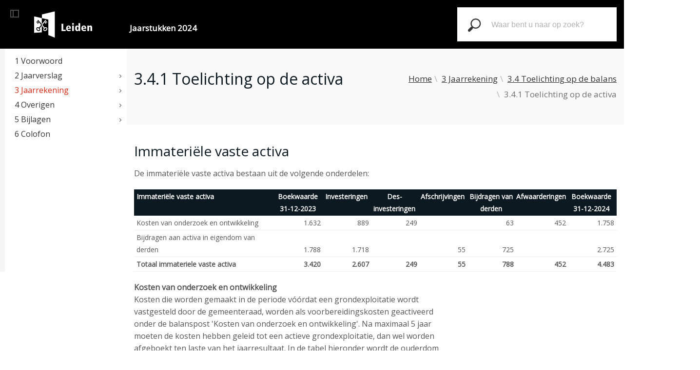

--- FILE ---
content_type: text/html; charset=utf-8
request_url: https://jaarstukken.leiden.nl/jaarrekening/toelichting-op-de-balans
body_size: 21454
content:
<!DOCTYPE html>
<html><head><meta http-equiv="X-UA-Compatible" content="IE=edge"/><meta http-equiv="Content-Type" content="text/html;charset=UTF-8"/><meta name="viewport" content="width=device-width,initial-scale=1"/><title>3.4.1 Toelichting op de activa | Jaarstukken 2024</title><link href="/xmlpages/resources/TXP/ida_leiden/leiden/img/favicon.png" rel="icon" type="image/png"/><link rel="shortcut icon" type="image/png" href="/xmlpages/resources/TXP/ida_leiden/leiden//images/favicon-16x16.png"/><link rel="stylesheet" href="//fonts.googleapis.com/css?family=Montserrat:400,500,600"/><link rel="stylesheet" href="//cdnjs.cloudflare.com/ajax/libs/twitter-bootstrap/3.3.1/css/bootstrap.min.css"/><link rel="stylesheet" href="//cdnjs.cloudflare.com/ajax/libs/animate.css/3.2.1/animate.min.css"/><link rel="stylesheet" href="/xmlpages/resources/TXP/ida_leiden/leiden/css/style.css"/><link rel="stylesheet" href="/xmlpages/resources/TXP/ida_leiden/leiden/custom/css/custom.css"/><script src="//cdnjs.cloudflare.com/ajax/libs/jquery/3.6.0/jquery.min.js"> </script></head><body class="vertical-menu"><div class="preloader"><div><div> </div></div></div><div class="vside vside-light active no-change-bgcolor"><button class="v-toggle ico-sidebar-l"> </button></div><div class="topbar"><a class="topbar-brand" href="/"><img src="/xmlpages/resources/TXP/ida_leiden/leiden/custom/images/logo.svg"/></a><div class="wrapper-brand"><a class="navbar-brand container" href="/">Jaarstukken 2024</a></div><form method="get" class="header_search is-collapsed" action="/zoeken" accept-charset="utf-8"><label class="search-form_label" for="search-input"><input type="search" class="input-search" name="q" placeholder="Waar bent u naar op zoek?" autocomplete="off"/></label><button class="search-form_submit"><span>Zoeken</span></button></form> </div><header class="header navbar-fixed-top"><div class="vheader-height"><nav class="navbar"><ul class="nav navbar-nav"><li><a href="/voorwoord">1 Voorwoord</a></li><li class="dropdown  dropdown-next "><a href="/jaarverslag" class="dropdown-toggle">2 Jaarverslag</a><ul class="dropdown-menu "><li class="dropdown  dropdown-next "><a href="/jaarverslag/algemeen" class="dropdown-toggle">2.1 Algemeen</a><ul class="dropdown-menu "><li><a href="/jaarverslag/algemeen/financieel-resultaat-2024">2.1.1 Financieel resultaat 2024</a></li></ul></li><li class="dropdown  dropdown-next "><a href="/jaarverslag/programmaverantwoording" class="dropdown-toggle">2.2 Programmaverantwoording</a><ul class="dropdown-menu "><li class="dropdown  dropdown-stop "><a href="/jaarverslag/programmaverantwoording/bestuur-en-dienstverlening">2.2.1 Bestuur en dienstverlening</a></li><li class="dropdown  dropdown-stop "><a href="/jaarverslag/programmaverantwoording/veiligheid">2.2.2 Veiligheid</a></li><li class="dropdown  dropdown-stop "><a href="/jaarverslag/programmaverantwoording/economie">2.2.3 Economie</a></li><li class="dropdown  dropdown-stop "><a href="/jaarverslag/programmaverantwoording/mobiliteit">2.2.4 Mobiliteit</a></li><li class="dropdown  dropdown-stop "><a href="/jaarverslag/programmaverantwoording/omgevingskwaliteit">2.2.5 Omgevingskwaliteit</a></li><li class="dropdown  dropdown-stop "><a href="/jaarverslag/programmaverantwoording/stedelijke-ontwikkeling">2.2.6 Stedelijke ontwikkeling</a></li><li class="dropdown  dropdown-stop "><a href="/jaarverslag/programmaverantwoording/jeugd-en-onderwijs">2.2.7 Jeugd en onderwijs</a></li><li class="dropdown  dropdown-stop "><a href="/jaarverslag/programmaverantwoording/cultuur-sport-en-recreatie">2.2.8 Cultuur, sport en recreatie</a></li><li class="dropdown  dropdown-stop "><a href="/jaarverslag/programmaverantwoording/maatschappelijke-ondersteuning">2.2.9 Maatschappelijke ondersteuning</a></li><li class="dropdown  dropdown-stop "><a href="/jaarverslag/programmaverantwoording/werk-en-inkomen">2.2.10 Werk en Inkomen</a></li><li class="dropdown  dropdown-stop "><a href="/jaarverslag/programmaverantwoording/algemene-middelen">2.2.11 Algemene middelen</a></li><li class="dropdown  dropdown-stop "><a href="/jaarverslag/programmaverantwoording/overhead-vennootschapsbelasting-en-onvoorzien">2.2.12 Overhead, vennootschapsbelasting en onvoorzien</a></li></ul></li><li class="dropdown  dropdown-next "><a href="/jaarverslag/paragrafen" class="dropdown-toggle">2.3 Paragrafen</a><ul class="dropdown-menu "><li><a href="/jaarverslag/paragrafen/lokale-heffingen">2.3.1 Lokale heffingen</a></li><li><a href="/jaarverslag/paragrafen/weerstandsvermogen-en-risicobeheersing">2.3.2 Weerstandsvermogen en risicobeheersing</a></li><li><a href="/jaarverslag/paragrafen/onderhoud-kapitaalgoederen">2.3.3 Onderhoud kapitaalgoederen</a></li><li><a href="/jaarverslag/paragrafen/financiering">2.3.4 Financiering</a></li><li><a href="/jaarverslag/paragrafen/bedrijfsvoering">2.3.5 Bedrijfsvoering</a></li><li><a href="/jaarverslag/paragrafen/verbonden-partijen">2.3.6 Verbonden partijen</a></li><li><a href="/jaarverslag/paragrafen/grondbeleid">2.3.7 Grondbeleid</a></li><li><a href="/jaarverslag/paragrafen/openbaarheidsparagraaf-wet-open-overheid-woo">2.3.8 Openbaarheidsparagraaf Wet open overheid (Woo)</a></li><li><a href="/jaarverslag/paragrafen/subsidies">2.3.9 Subsidies</a></li><li><a href="/jaarverslag/paragrafen/taakstellingen-en-reserveringen">2.3.10 Taakstellingen en reserveringen</a></li><li><a href="/jaarverslag/paragrafen/demografische-ontwikkelingen">2.3.11 Demografische ontwikkelingen</a></li><li><a href="/jaarverslag/paragrafen/bijzonder-programma-duurzaamheid">2.3.12 Bijzonder programma Duurzaamheid</a></li><li><a href="/jaarverslag/paragrafen/bijzonder-programma-doorontwikkeling-sociaal-domein">2.3.13 Bijzonder programma Doorontwikkeling Sociaal Domein</a></li></ul></li></ul></li><li class="dropdown active dropdown-next "><a href="/jaarrekening" class="dropdown-toggle">3 Jaarrekening</a><ul class="dropdown-menu "><li><a href="/jaarrekening/balans-per-31-december-2024">3.1 Balans per 31 december 2024</a></li><li><a href="/jaarrekening/overzicht-van-baten-en-lasten">3.2 Overzicht van baten en lasten</a></li><li><a href="/jaarrekening/grondslagen-voor-waardering-en-resultaatbepaling">3.3 Grondslagen voor waardering en resultaatbepaling</a></li><li class="dropdown active dropdown-next "><a href="/jaarrekening/toelichting-op-de-balans" class="dropdown-toggle">3.4 Toelichting op de balans</a><ul class="dropdown-menu "><li class="dropdown active dropdown-stop "><a href="/jaarrekening/toelichting-op-de-balans/toelichting-op-de-activa">3.4.1 Toelichting op de activa</a></li><li class="dropdown  dropdown-stop "><a href="/jaarrekening/toelichting-op-de-balans/toelichting-op-de-passiva">3.4.2 Toelichting op de passiva</a></li><li><a href="/jaarrekening/toelichting-op-de-balans/aan-natuurlijke-en-rechtspersonen-verstrekte-borgstellingen-en-garantstellingen">3.4.3 Aan natuurlijke en rechtspersonen verstrekte borgstellingen en garantstellingen</a></li><li><a href="/jaarrekening/toelichting-op-de-balans/niet-in-de-balans-opgenomen-belangrijke-financiële-verplichtingen">3.4.4 Niet in de balans opgenomen belangrijke financiële verplichtingen</a></li><li><a href="/jaarrekening/toelichting-op-de-balans/emu-saldo">3.4.5 EMU-saldo</a></li></ul></li><li class="dropdown  dropdown-next "><a href="/jaarrekening/toelichting-op-het-overzicht-van-baten-en-lasten" class="dropdown-toggle">3.5 Toelichting op het overzicht van baten en lasten</a><ul class="dropdown-menu "><li class="dropdown  dropdown-stop "><a href="/jaarrekening/toelichting-op-het-overzicht-van-baten-en-lasten/toelichting-financiële-afwijkingen-programma-s">3.5.1 Toelichting financiële afwijkingen programma's</a></li><li><a href="/jaarrekening/toelichting-op-het-overzicht-van-baten-en-lasten/gerealiseerde-dekkingsmiddelen">3.5.2 Gerealiseerde dekkingsmiddelen</a></li><li class="dropdown  dropdown-stop "><a href="/jaarrekening/toelichting-op-het-overzicht-van-baten-en-lasten/toelichting-financiële-afwijkingen-reserves">3.5.3 Toelichting financiële afwijkingen reserves</a></li><li><a href="/jaarrekening/toelichting-op-het-overzicht-van-baten-en-lasten/overzicht-aanwending-onvoorzien">3.5.4 Overzicht aanwending onvoorzien</a></li><li><a href="/jaarrekening/toelichting-op-het-overzicht-van-baten-en-lasten/overzicht-incidentele-baten-en-lasten">3.5.5 Overzicht incidentele baten en lasten</a></li><li><a href="/jaarrekening/toelichting-op-het-overzicht-van-baten-en-lasten/verantwoording-wet-normering-bezoldiging-topfunctionarissen-publieke-en-semipublieke-sector-wnt">3.5.6 Verantwoording wet normering bezoldiging topfunctionarissen publieke en semipublieke sector (WNT)</a></li></ul></li><li class="dropdown  dropdown-next "><a href="/jaarrekening/rechtmatigheidsverantwoording" class="dropdown-toggle">3.6 Rechtmatigheidsverantwoording</a><ul class="dropdown-menu "><li><a href="/jaarrekening/rechtmatigheidsverantwoording/grondslagen-voor-de-rechtmatigheidsverantwoording">3.6.1 Grondslagen voor de rechtmatigheidsverantwoording</a></li><li><a href="/jaarrekening/rechtmatigheidsverantwoording/rechtmatigheidsverantwoording">3.6.2 Rechtmatigheidsverantwoording</a></li></ul></li><li class="dropdown  dropdown-next "><a href="/jaarrekening/sisa-verantwoording" class="dropdown-toggle">3.7 SISA-verantwoording</a><ul class="dropdown-menu "><li><a href="/jaarrekening/sisa-verantwoording/sisa-tabel">3.7.1 SISA-tabel</a></li></ul></li><li><a href="/jaarrekening/overzicht-per-taakveld">3.8 Overzicht per taakveld</a></li><li><a href="/jaarrekening/gebeurtenissen-na-balansdatum">3.9 Gebeurtenissen na balansdatum</a></li></ul></li><li class="dropdown  dropdown-next "><a href="/overigen" class="dropdown-toggle">4 Overigen</a><ul class="dropdown-menu "><li><a href="/overigen/controleverklaring-van-de-onafhankelijke-accountant">4.1 Controleverklaring van de onafhankelijke accountant</a></li></ul></li><li class="dropdown  dropdown-next "><a href="/bijlagen" class="dropdown-toggle">5 Bijlagen</a><ul class="dropdown-menu "><li><a href="/bijlagen/conversie-programma-beleidsterrein-prestatie">5.1 Conversie programma, beleidsterrein, prestatie</a></li><li><a href="/bijlagen/samenstelling-stadsbestuur">5.2 Samenstelling stadsbestuur</a></li><li><a href="/bijlagen/kerngegevens">5.3 Kerngegevens</a></li><li><a href="/bijlagen/staat-van-investeringskredieten-incl.-af-te-sluiten">5.4 Staat van investeringskredieten incl. af te sluiten</a></li><li><a href="/bijlagen/opvolging-aanbevelingen-rekenkamer-tot-1-januari-2024-rekenkamercommissie">5.5 Opvolging aanbevelingen Rekenkamer (tot 1 januari 2024: Rekenkamercommissie)</a></li></ul></li><li><a href="/colofon">6 Colofon</a></li></ul></nav><div class="navbar vextra"><h6>3.4.1 Toelichting op de activa</h6><ul class="nav navbar-nav"><li class="dropdown-stop"><a aclass="internal" href="#immateriële-vaste-activa">Immateriële vaste activa</a></li><li class="dropdown-stop"><a aclass="internal" href="#vaste-activa">Vaste activa</a></li><li class="dropdown-stop"><a aclass="internal" href="#vlottende-activa">Vlottende activa</a></li></ul></div></div></header><div class="wrapper border"><div class="none"> </div><div class="headcontent"><div class="container"><div class="col-sm-6"><h1 class="l0">3.4.1 Toelichting op de activa</h1></div><div class="col-sm-6 text-right"><ol class="breadcrumb"><li><a href="/">Home</a></li><li><a href="/jaarrekening">3 Jaarrekening</a></li><li><a href="/jaarrekening/toelichting-op-de-balans">3.4 Toelichting op de balans</a></li><li class="active">3.4.1 Toelichting op de activa</li></ol></div></div></div><div class="container text sm-padding"><div class="col-sm-8"><a id=""> </a><h1 class="l1" id="immateriële-vaste-activa"> Immateriële vaste activa</h1></div><div class="col-sm-8"><p>De immateriële vaste activa bestaan uit de volgende onderdelen:</p> </div><div class="col-sm-12"><div class="tdi--text-overflow-wrapper"><table class="SP71-financieel" cellspacing="0" cellpadding="0" style=""><col style=""/><col style="width:10%;"/><col style="width:10%;"/><col style="width:10%;"/><col style="width:10%;"/><col style="width:10%;"/><col style="width:10%;"/><col style="width:10%;"/><thead><tr><th class="text- top"><p><strong>Immateriële vaste activa</strong></p></th><th class="text-center top"><p><strong>Boekwaarde <span style="white-space:nowrap">31-12</span>-2023</strong></p></th><th class="text-center top"><p><strong>Investeringen</strong></p></th><th class="text-center top"><p><strong>Des-investeringen</strong></p></th><th class="text-center top"><p><strong>Afschrijvingen</strong></p></th><th class="text-center top"><p><strong>Bijdragen van derden</strong></p></th><th class="text-center top"><p><strong>Afwaarderingen</strong></p></th><th class="text-center top"><p><strong>Boekwaarde <span style="white-space:nowrap">31-12</span>-2024</strong></p></th></tr></thead><tbody><tr><td class="text- bottom"><p>Kosten van onderzoek en ontwikkeling</p></td><td class="text-right bottom"><p>1.632</p></td><td class="text-right bottom"><p>889</p></td><td class="text-right bottom"><p>249</p></td><td class="text-"> </td><td class="text-right bottom"><p>63</p></td><td class="text-right bottom"><p>452</p></td><td class="text-right bottom"><p>1.758</p></td></tr><tr><td class="text- bottom"><p>Bijdragen aan activa in eigendom van derden</p></td><td class="text-right bottom"><p>1.788</p></td><td class="text-right bottom"><p>1.718</p></td><td class="text-"> </td><td class="text-right bottom"><p>55</p></td><td class="text-right bottom"><p>725</p></td><td class="text-"> </td><td class="text-right bottom"><p>2.725</p></td></tr><tr><td class="text- bottom"><p><strong>Totaal immateriele vaste activa</strong></p></td><td class="text-right bottom"><p><strong>3.420</strong></p></td><td class="text-right bottom"><p><strong>2.607</strong></p></td><td class="text-right bottom"><p><strong>249</strong></p></td><td class="text-right bottom"><p><strong>55</strong></p></td><td class="text-right bottom"><p><strong>788</strong></p></td><td class="text-right bottom"><p><strong>452</strong></p></td><td class="text-right bottom"><p><strong>4.483</strong></p></td></tr></tbody></table></div> </div><div class="col-sm-8"><p><strong>Kosten van onderzoek en ontwikkeling</strong><br/>Kosten die worden gemaakt in de periode vóórdat een grondexploitatie wordt vastgesteld door de gemeenteraad, worden als voorbereidingskosten geactiveerd onder de balanspost 'Kosten van onderzoek en ontwikkeling'. Na maximaal 5 jaar moeten de kosten hebben geleid tot een actieve grondexploitatie, dan wel worden afgeboekt ten laste van het jaarresultaat. In de tabel hieronder wordt de ouderdom van de voorbereidingskosten in beeld gebracht. <br/>Het moment waarop kadervormende besluitvorming met betrekking tot Stationsgebied en omstreken (STEO), onderdeel Trafolocatie, wordt verwacht is opnieuw naar achteren bijgesteld. De verwachting nu is dat dit op zijn vroegst in 2030 plaats zal gaan vinden. Dit heeft tot gevolg dat de boekwaarde per <span style="white-space:nowrap">31-12</span>-2023 ad <span style="white-space:nowrap">€ </span>452.000 ten laste van de rekening van baten en lasten is gebracht. (<a href="https://leiden.qualigraf.nl/app/public/agenda/a8a28a02a80888aa0282aa22217b95f2">Slotwijziging 2024 - RB24.0114</a>)<br/>Op 16 januari 2024 heeft de raad besloten om de grondexploitatie Gebiedsontwikkeling Telderskade - Deelproject Vijfhoven te openen. (<a href="https://leiden.qualigraf.nl/app/public/agenda/208a882822a088aa0282aa220bcd2c73">RB23.0119</a>) 25% van de gemaakte voorbereidingskosten tot en met <span style="white-space:nowrap">31-12</span>-2023 zijn in deze grondexploitatie als kosten ingebracht. (<span style="white-space:nowrap">€ </span>249.000)<br/>Voor het project Vlietzone Midden heeft de raad op 16 mei 2024 het Kaderbesluit vastgesteld. (<a href="https://leiden.qualigraf.nl/app/public/agenda/288a20008088a0020282800a23520048">RB24.0009</a>) In datzelfde raadsbesluit heeft de raad besloten om de voorbereidingskosten tot aan het uitvoeringsbesluit te activereren onder de kosten van onderzoek en ontwikkeling.<br/></p> </div><div class="col-sm-12"><div class="tdi--text-overflow-wrapper"><table class="Prod_Financieel" cellspacing="0" cellpadding="0" style=""><col style=""/><col style="width:13%;"/><col style="width:13%;"/><col style="width:13%;"/><col style="width:13%;"/><col style="width:13%;"/><col style="width:13%;"/><thead><tr><th class="text- top"><p><strong>Project</strong></p></th><th class="text-center top"><p><strong>2020</strong></p></th><th class="text-center top"><p><strong>2021</strong></p></th><th class="text-center top"><p><strong>2022</strong></p></th><th class="text-center top"><p><strong>2023</strong></p></th><th class="text-center top"><p><strong>2024</strong></p></th><th class="text-center top"><p><strong>TOTAAL</strong></p></th></tr></thead><tbody><tr><td class="text- bottom"><p>Voorbereiding STEO-Trafolocatie 1</p></td><td class="text-"> </td><td class="text-"> </td><td class="text-"> </td><td class="text-"> </td><td class="text-"> </td><td class="text-"> </td></tr><tr><td class="text- bottom"><p>Morssingelblok H<span style="white-space:nowrap">2-5</span></p></td><td class="text-"> </td><td class="text-"> </td><td class="text-"> </td><td class="text-right bottom"><p>133</p></td><td class="text-right bottom"><p>406</p></td><td class="text-right bottom"><p>539</p></td></tr><tr><td class="text- bottom"><p>Voorbereiding Entreegebied LBSP</p></td><td class="text-"> </td><td class="text-"> </td><td class="text-"> </td><td class="text-right bottom"><p>53</p></td><td class="text-right bottom"><p>142</p></td><td class="text-right bottom"><p>195</p></td></tr><tr><td class="text- bottom"><p>Telderskade gebied</p></td><td class="text-"> </td><td class="text-right bottom"><p>221</p></td><td class="text-right bottom"><p>251</p></td><td class="text-right bottom"><p>274</p></td><td class="text-right bottom"><p>220</p></td><td class="text-right bottom"><p>966</p></td></tr><tr><td class="text- bottom"><p>Bedrijventerrein Vlietzone Midden</p></td><td class="text-"> </td><td class="text-"> </td><td class="text-"> </td><td class="text-"> </td><td class="text-right bottom"><p>58</p></td><td class="text-right bottom"><p>58</p></td></tr><tr><td class="text- bottom"><p><strong>Totaal geactiveerd per jaar</strong></p></td><td class="text-"> </td><td class="text-right bottom"><p><strong>221</strong></p></td><td class="text-right bottom"><p><strong>251</strong></p></td><td class="text-right bottom"><p><strong>460</strong></p></td><td class="text-right bottom"><p><strong>827</strong></p></td><td class="text-right bottom"><p><strong>1.758</strong></p></td></tr></tbody></table></div> </div><div class="col-sm-8"><p><strong>Bijdragen aan activa in eigendom van derden</strong> <br/>De boekwaarde van de opgenomen bijdragen aan activa in eigendom van derden bevat als grootste posten de gemaakte kosten voor de Leidse Ring Noord-tracé Oude Spoorlaan en Engelendaal (grondgebied van de gemeente Leiderdorp) (<span style="white-space:nowrap">€ </span>2,2 mln), Stoelenplan Leidse Schouwburg (2022) (<span style="white-space:nowrap">€ </span>267.000) en de realisatie van de fietsenstalling bij het voormalige pand van V&amp;D van <span style="white-space:nowrap">€ </span>199.000 (2013).</p> </div><div class="col-sm-8"><h5>Specificatie investeringen met bijdrage aan activa in eigendom van derden</h5><div class="tdi--text-overflow-wrapper"><table class="Prod_Financieel" cellspacing="0" cellpadding="0" style="width: 75%;"><col style=""/><col style="width:13%;"/><thead><tr><th class="text- bottom"><p>Omschrijving investering</p></th><th class="text-right top"><p><strong>Bedrag</strong></p></th></tr></thead><tbody><tr><td class="text- bottom"><p><em>Bijdragen aan activa in eigendom van derden</em></p></td><td class="text-"> </td></tr><tr><td class="text- bottom"><p>LRN opdrachtgeverskosten Oude Spoorlaan</p></td><td class="text-right bottom"><p>1.035</p></td></tr><tr><td class="text- bottom"><p>LRN opdrachtgeverskosten Engelendaal</p></td><td class="text-right bottom"><p>405</p></td></tr><tr><td class="text- bottom"><p>Overig</p></td><td class="text-right bottom"><p>277</p></td></tr><tr><td class="text- bottom"><p><strong>TOTAAL INVESTERINGEN</strong></p></td><td class="text-right bottom"><p><strong>1.718</strong></p></td></tr></tbody></table></div> </div><div class="col-sm-8"><a id=""> </a><h1 class="l1" id="vaste-activa"> Vaste activa</h1></div><div class="col-sm-8"><a id=""> </a><h1 class="l2" id="vaste-activa/materiële-vaste-activa"> Materiële vaste activa</h1></div><div class="col-sm-8"><p>De materiële vaste activa bestaan uit de volgende onderdelen:</p> </div><div class="col-sm-8"><div class="tdi--text-overflow-wrapper"><table class="SP71-financieel" cellspacing="0" cellpadding="0" style="width: 100%;"><col style=""/><col style="width:13%;"/><col style="width:13%;"/><thead><tr><th class="text-"> </th><th class="text-center top"><p><strong>Boekwaarde <span style="white-space:nowrap">31-12</span>-2023</strong></p></th><th class="text-center top"><p><strong>Boekwaarde <span style="white-space:nowrap">31-12</span>-2024</strong></p></th></tr></thead><tbody><tr><td class="text- bottom"><p>In erfpacht uitgegeven gronden</p></td><td class="text-right bottom"><p>176.087</p></td><td class="text-right bottom"><p>176.015</p></td></tr><tr><td class="text- bottom"><p>Investeringen met economisch nut, waarvoor ter bestrijding van de kosten een heffing kan worden geheven</p></td><td class="text-right bottom"><p>68.190</p></td><td class="text-right bottom"><p>83.954</p></td></tr><tr><td class="text- bottom"><p>Overige investeringen met een economisch nut</p></td><td class="text-right bottom"><p>488.647</p></td><td class="text-right bottom"><p>483.211</p></td></tr><tr><td class="text- bottom"><p><strong>Totaal investeringen economisch nut</strong></p></td><td class="text-right bottom"><p><strong>732.924</strong></p></td><td class="text-right bottom"><p><strong>743.180</strong></p></td></tr><tr><td class="text- bottom"><p>Investeringen in de openbare ruimte met maatschappelijk nut</p></td><td class="text-right bottom"><p>230.335</p></td><td class="text-right bottom"><p>254.928</p></td></tr><tr><td class="text- bottom"><p><strong>Totaal</strong></p></td><td class="text-right bottom"><p><strong>963.259</strong></p></td><td class="text-right bottom"><p><strong>998.108</strong></p></td></tr></tbody></table></div> </div><div class="col-sm-8"><p>Het onderstaande overzicht geeft het verloop van de boekwaarden van de investeringen met economisch nut weer waarvoor ter bestrijding van de kosten een heffing kan worden geheven:</p> </div><div class="col-sm-12"><div class="tdi--text-overflow-wrapper"><table class="SP71-financieel" cellspacing="0" cellpadding="0" style=""><col style=""/><col style="width:10%;"/><col style="width:10%;"/><col style="width:10%;"/><col style="width:10%;"/><col style="width:10%;"/><col style="width:10%;"/><col style="width:10%;"/><thead><tr><th class="text- top"><p><strong>Investeringen met economisch nut, waarvoor ter bestrijding van de kosten een heffing kan worden geheven</strong></p></th><th class="text-center top"><p><strong>Boekwaarde <span style="white-space:nowrap">31-12</span>-2023</strong></p></th><th class="text-center top"><p><strong>Investeringen</strong></p></th><th class="text-center top"><p><strong>Des-investeringen</strong></p></th><th class="text-center top"><p><strong>Afschrijvingen</strong></p></th><th class="text-center top"><p><strong>Bijdragen van derden</strong></p></th><th class="text-center top"><p><strong>Afwaarderingen / Reclassificatie</strong></p></th><th class="text-center top"><p><strong>Boekwaarde <span style="white-space:nowrap">31-12</span>-2024</strong></p></th></tr></thead><tbody><tr><td class="text- bottom"><p>Grond - ,weg - en waterbouwkundige werken</p></td><td class="text-right bottom"><p>61.084</p></td><td class="text-right bottom"><p>15.310</p></td><td class="text-"> </td><td class="text-right bottom"><p>432</p></td><td class="text-right bottom"><p>178</p></td><td class="text-"> </td><td class="text-right bottom"><p>75.783</p></td></tr><tr><td class="text- bottom"><p>Vervoermiddelen</p></td><td class="text-right bottom"><p>943</p></td><td class="text-right bottom"><p>2.101</p></td><td class="text-"> </td><td class="text-right bottom"><p>359</p></td><td class="text-"> </td><td class="text-"> </td><td class="text-right bottom"><p>2.684</p></td></tr><tr><td class="text- bottom"><p>Machines, apparaten en installaties</p></td><td class="text-right bottom"><p>5.224</p></td><td class="text-right bottom"><p>375</p></td><td class="text-"> </td><td class="text-right bottom"><p>820</p></td><td class="text-"> </td><td class="text-"> </td><td class="text-right bottom"><p>4.780</p></td></tr><tr><td class="text- bottom"><p>Overige materiele vaste activa</p></td><td class="text-right bottom"><p>939</p></td><td class="text-"> </td><td class="text-"> </td><td class="text-right bottom"><p>232</p></td><td class="text-"> </td><td class="text-"> </td><td class="text-right bottom"><p>707</p></td></tr><tr><td class="text- bottom"><p><strong>Totaal investeringen met economisch nut, waarvoor ter bestrijding van de kosten een heffing kan worden geheven</strong></p></td><td class="text-right bottom"><p><strong>68.190</strong></p></td><td class="text-right bottom"><p><strong>17.786</strong></p></td><td class="text-"> </td><td class="text-right bottom"><p><strong>1.843</strong></p></td><td class="text-right bottom"><p><strong>178</strong></p></td><td class="text-"> </td><td class="text-right bottom"><p><strong>83.954</strong></p></td></tr></tbody></table></div> </div><div class="col-sm-8"><p>Conform artikel 63 lid 3 van het BBV moet melding worden gemaakt van investeringen waaraan rente wordt toegevoegd. Deze situatie doet zich niet voor.</p> </div><div class="col-sm-8"> </div><div class="col-sm-8"><h5>Specificatie investeringen met economisch nut, waarvoor ter bestrijding van de<br/> kosten een heffing kan worden geheven</h5><div class="tdi--text-overflow-wrapper"><table class="Prod_Financieel" cellspacing="0" cellpadding="0" style="width: 75%;"><col style=""/><col style="width:13%;"/><thead><tr><th class="text- bottom"><p>Omschrijving investering</p></th><th class="text-right top"><p><strong>Bedrag</strong></p></th></tr></thead><tbody><tr><td class="text- bottom"><p><em>Grond-, weg- en waterbouwkundige werken</em></p></td><td class="text-"> </td></tr><tr><td class="text- bottom"><p>Riool verv. Noorderkwartier Oost</p></td><td class="text-right bottom"><p>4.252</p></td></tr><tr><td class="text- bottom"><p>wv rio Vogelwijk</p></td><td class="text-right bottom"><p>2.064</p></td></tr><tr><td class="text- bottom"><p>wv rio Professorenwijk Oost</p></td><td class="text-right bottom"><p>1.727</p></td></tr><tr><td class="text- bottom"><p>Riolering Kooidistrict</p></td><td class="text-right bottom"><p>1.697</p></td></tr><tr><td class="text- bottom"><p>Riolering Tuinstadwijk</p></td><td class="text-right bottom"><p>1.013</p></td></tr><tr><td class="text- bottom"><p>Overig</p></td><td class="text-right bottom"><p>4.557</p></td></tr><tr><td class="text- bottom"><p>Totaal Grond-, weg- en waterbouwkundige werken</p></td><td class="text-right bottom"><p>15.310</p></td></tr><tr><td class="text- bottom"><p><em>Vervoermiddelen</em></p></td><td class="text-"> </td></tr><tr><td class="text- bottom"><p>DAF CF Zijladers I&amp;R <span style="white-space:nowrap">1667-1670</span></p></td><td class="text-right bottom"><p>1.348</p></td></tr><tr><td class="text- bottom"><p>DAF XB Kolkenzuigers groot C&amp;C 5332+5333</p></td><td class="text-right bottom"><p>640</p></td></tr><tr><td class="text- bottom"><p>DAF XB Open laadklep I&amp;R 1172</p></td><td class="text-right bottom"><p>112</p></td></tr><tr><td class="text- bottom"><p>Overig</p></td><td class="text-right bottom"><p>-</p></td></tr><tr><td class="text- bottom"><p>Totaal Vervoermiddelen</p></td><td class="text-right bottom"><p>2.101</p></td></tr><tr><td class="text- bottom"><p><em>Machines, apparaten en installaties</em></p></td><td class="text-"> </td></tr><tr><td class="text- bottom"><p>Inzamelmiddelen</p></td><td class="text-right bottom"><p>171</p></td></tr><tr><td class="text- bottom"><p>Gemalen</p></td><td class="text-right bottom"><p>204</p></td></tr><tr><td class="text- bottom"><p>Overig</p></td><td class="text-right bottom"><p>-</p></td></tr><tr><td class="text- bottom"><p>Totaal Machines, apparaten en installaties</p></td><td class="text-right bottom"><p>375</p></td></tr><tr><td class="text- bottom"><p><strong>TOTAAL INVESTERINGEN</strong></p></td><td class="text-right bottom"><p><strong>17.786</strong></p></td></tr></tbody></table></div> </div><div class="col-sm-8"><h5>Specificatie bijdragen van derden in investeringen met economisch nut, waarvoor ter bestrijding van de kosten een heffing kan worden geheven</h5><div class="tdi--text-overflow-wrapper"><table class="Prod_Financieel" cellspacing="0" cellpadding="0" style="width: 75%;"><col style=""/><col style="width:13%;"/><thead><tr><th class="text- bottom"><p>Omschrijving investering</p></th><th class="text-right top"><p><strong>Bedrag</strong></p></th></tr></thead><tbody><tr><td class="text- bottom"><p><em>Grond-, weg- en waterbouwkundige werken</em></p></td><td class="text-"> </td></tr><tr><td class="text- bottom"><p>wv KLIMA Vogelwijk raadsherenbuurt</p></td><td class="text-right bottom"><p>78</p></td></tr><tr><td class="text- bottom"><p>Riool verv. Noorderkwartier Oost</p></td><td class="text-right bottom"><p>62</p></td></tr><tr><td class="text- bottom"><p>Riolering Voorschoterweg</p></td><td class="text-right bottom"><p>38</p></td></tr><tr><td class="text- bottom"><p>Overig</p></td><td class="text-"> </td></tr><tr><td class="text- bottom"><p>Totaal Grond-, weg- en waterbouwkundige werken</p></td><td class="text-right bottom"><p>178</p></td></tr><tr><td class="text- bottom"><p><strong>TOTAAL BIJDRAGEN VAN DERDEN</strong></p></td><td class="text-right bottom"><p><strong>178</strong></p></td></tr></tbody></table></div> </div><div class="col-sm-8"> </div><div class="col-sm-8"><p>De boekwaarde van de thuiswerkvoorzieningen Leiden is onderdeel van investeringen met economisch nut. De boekwaarde per <span style="white-space:nowrap">31-12</span>-2023 ad <span style="white-space:nowrap">€ </span>278.000 is in de jaarrekening 2023 onderdeel van 'Machines, apparaten en installaties'. Onder de thuiswerkvoorzieningen wordt niet alleen de boekwaarde van ICT-middelen, maar bijvoorbeeld ook de boekwaarde van bureaustoelen geactiveerd. Daarom is het logischer om de boekwaarde van de thuiswerkvoorzieningen Leiden onder de 'Overige materiele vaste activa' op te nemen. De beginbalans van de jaarrekening 2024 wordt daarmee als volgt aangepast ten opzichte van de eindbalans van de jaarrekening 2023.</p> </div><div class="col-sm-8"><div class="tdi--text-overflow-wrapper"><table class="Prod_Financieel" cellspacing="0" cellpadding="0" style="width: 100%;"><col style=""/><col style="width:12.0%;"/><col style="width:12.0%;"/><col style="width:12.0%;"/><thead><tr><th class="text- top"> </th><th class="text-right top"><p>Eindbalans jaarrekening 2023</p></th><th class="text-right top"><p>Correctie</p></th><th class="text-right top"><p>Beginbalans 2024</p></th></tr></thead><tbody><tr><td class="text-"><p>Machines, apparaten en installaties</p></td><td class="text-right"><p>37.224</p></td><td class="text-right"><p>-278</p></td><td class="text-right"><p>36.946</p></td></tr><tr><td class="text-"><p>Overige materiele vaste activa</p></td><td class="text-right"><p>14.621</p></td><td class="text-right"><p>278</p></td><td class="standard text-right"><p>14.899</p></td></tr></tbody></table></div> </div><div class="col-sm-8"><p>Het onderstaande overzicht geeft het verloop van de boekwaarden van de overige investeringen met economisch nut weer:</p> </div><div class="col-sm-12"><div class="tdi--text-overflow-wrapper"><table class="SP71-financieel" cellspacing="0" cellpadding="0" style="width: 100%;"><col style=""/><col style="width:10%;"/><col style="width:10%;"/><col style="width:10%;"/><col style="width:10%;"/><col style="width:10%;"/><col style="width:10%;"/><col style="width:10%;"/><thead><tr><th class="text- top"><p><strong>Investeringen met economisch nut</strong></p></th><th class="text-center top"><p><strong>Boekwaarde <span style="white-space:nowrap">31-12</span>-2023</strong></p></th><th class="text-center top"><p><strong>Investeringen</strong></p></th><th class="text-center top"><p><strong>Des-investeringen</strong></p></th><th class="text-center top"><p><strong>Afschrijvingen</strong></p></th><th class="text-center top"><p><strong>Bijdragen van derden</strong></p></th><th class="text-center top"><p><strong>Afwaarderingen / Reclassificatie</strong></p></th><th class="text-center top"><p><strong>Boekwaarde <span style="white-space:nowrap">31-12</span>-2024</strong></p></th></tr></thead><tbody><tr><td class="text- bottom"><p>In erfpacht uitgegeven gronden</p></td><td class="text-right bottom"><p>176.087</p></td><td class="text-"> </td><td class="text-right bottom"><p>72</p></td><td class="text-"> </td><td class="text-"> </td><td class="text-"> </td><td class="text-right bottom"><p>176.015</p></td></tr><tr><td class="text- bottom"><p><strong>Subtotaal in erfpacht uitgegeven gronden</strong></p></td><td class="text-right bottom"><p><strong>176.087</strong></p></td><td class="text-"> </td><td class="text-right bottom"><p><strong>72</strong></p></td><td class="text-"> </td><td class="text-"> </td><td class="text-"> </td><td class="text-right bottom"><p><strong>176.015</strong></p></td></tr><tr><td class="text-"> </td><td class="text-"> </td><td class="text-"> </td><td class="text-"> </td><td class="text-"> </td><td class="text-"> </td><td class="text-"> </td><td class="text-"> </td></tr><tr><td class="text- bottom"><p>Gronden en terreinen (excl. in erfpacht uitgegeven)</p></td><td class="text-right bottom"><p>27.904</p></td><td class="text-"> </td><td class="text-"> </td><td class="text-"> </td><td class="text-"> </td><td class="text-"> </td><td class="text-right bottom"><p>27.904</p></td></tr><tr><td class="text- bottom"><p>Gronden en terreinen gebiedsontwikkeling</p></td><td class="text-right bottom"><p>14.704</p></td><td class="text-"> </td><td class="text-right bottom"><p>3.358</p></td><td class="text-"> </td><td class="text-"> </td><td class="text-"> </td><td class="text-right bottom"><p>11.346</p></td></tr><tr><td class="text- bottom"><p>Woonruimten</p></td><td class="text-right bottom"><p>484</p></td><td class="text-right bottom"><p>5.134</p></td><td class="text-"> </td><td class="text-right bottom"><p>37</p></td><td class="text-right bottom"><p>1.050</p></td><td class="text-"> </td><td class="text-right bottom"><p>4.531</p></td></tr><tr><td class="text- bottom"><p>Bedrijfsgebouwen</p></td><td class="text-right bottom"><p>385.748</p></td><td class="text-right bottom"><p>9.678</p></td><td class="text-right bottom"><p>524</p></td><td class="text-right bottom"><p>14.976</p></td><td class="text-right bottom"><p>480</p></td><td class="text-"> </td><td class="text-right bottom"><p>379.446</p></td></tr><tr><td class="text- bottom"><p>Grond - ,weg - en waterbouwkundige werken</p></td><td class="text-right bottom"><p>4.405</p></td><td class="text-right bottom"><p>1.939</p></td><td class="text-"> </td><td class="text-right bottom"><p>365</p></td><td class="text-right bottom"><p>366</p></td><td class="text-"> </td><td class="text-right bottom"><p>5.613</p></td></tr><tr><td class="text- bottom"><p>Vervoermiddelen</p></td><td class="text-right bottom"><p>3.557</p></td><td class="text-right bottom"><p>92</p></td><td class="text-"> </td><td class="text-right bottom"><p>778</p></td><td class="text-"> </td><td class="text-"> </td><td class="text-right bottom"><p>2.871</p></td></tr><tr><td class="text- bottom"><p>Machines, apparaten en installaties</p></td><td class="text-right bottom"><p>36.946</p></td><td class="text-right bottom"><p>4.516</p></td><td class="text-"> </td><td class="text-right bottom"><p>4.491</p></td><td class="text-right bottom"><p>333</p></td><td class="text-"> </td><td class="text-right bottom"><p>36.638</p></td></tr><tr><td class="text- bottom"><p>Overige materiele vaste activa</p></td><td class="text-right bottom"><p>14.899</p></td><td class="text-right bottom"><p>2.194</p></td><td class="text-"> </td><td class="text-right bottom"><p>2.093</p></td><td class="text-right bottom"><p>138</p></td><td class="text-"> </td><td class="text-right bottom"><p>14.862</p></td></tr><tr><td class="text- bottom"><p><strong>Subtotaal overige investeringen met economisch nut</strong></p></td><td class="text-right bottom"><p><strong>488.647</strong></p></td><td class="text-right bottom"><p><strong>23.553</strong></p></td><td class="text-right bottom"><p><strong>3.882</strong></p></td><td class="text-right bottom"><p><strong>22.741</strong></p></td><td class="text-right bottom"><p><strong>2.367</strong></p></td><td class="text-"> </td><td class="text-right bottom"><p><strong>483.211</strong></p></td></tr><tr><td class="text-"> </td><td class="text-"> </td><td class="text-"> </td><td class="text-"> </td><td class="text-"> </td><td class="text-"> </td><td class="text-"> </td><td class="text-"> </td></tr><tr><td class="text- bottom"><p><strong>Totaal overige investeringen met economisch nut</strong></p></td><td class="text-right bottom"><p><strong>664.734</strong></p></td><td class="text-right bottom"><p><strong>23.553</strong></p></td><td class="text-right bottom"><p><strong>3.954</strong></p></td><td class="text-right bottom"><p><strong>22.741</strong></p></td><td class="text-right bottom"><p><strong>2.367</strong></p></td><td class="text-"> </td><td class="text-right bottom"><p><strong>659.226</strong></p></td></tr></tbody></table></div> </div><div class="col-sm-8"><p>Conform artikel 63 lid 3 van de BBV moet melding worden gemaakt van investeringen waaraan rente wordt toegevoegd. Deze situatie doet zich niet voor.</p> </div><div class="col-sm-8"> </div><div class="col-sm-8"><h5>Specificatie overige investeringen materiële vaste activa met economisch nut</h5><div class="tdi--text-overflow-wrapper"><table class="Prod_Financieel" cellspacing="0" cellpadding="0" style="width: 75%;"><col style=""/><col style="width:13%;"/><thead><tr><th class="text- bottom"><p>Omschrijving investering</p></th><th class="text-right top"><p><strong>Bedrag</strong></p></th></tr></thead><tbody><tr><td class="text- bottom"><p><em>Woonruimten</em></p></td><td class="text-"> </td></tr><tr><td class="text- bottom"><p>Flexwoningen Gooimeerln 25</p></td><td class="text-right bottom"><p>5.134</p></td></tr><tr><td class="text- bottom"><p>Overig</p></td><td class="text-right bottom"><p>-</p></td></tr><tr><td class="text- bottom"><p>Totaal Woonruimten</p></td><td class="text-right bottom"><p>5.134</p></td></tr><tr><td class="text- bottom"><p><em>Bedrijfsgebouwen</em></p></td><td class="text-"> </td></tr><tr><td class="text- bottom"><p>IHP Vlietlandcollege, incl gymzaal</p></td><td class="text-right bottom"><p>2.352</p></td></tr><tr><td class="text- bottom"><p>IHP Noachstraat (wissellocatie)</p></td><td class="text-right bottom"><p>884</p></td></tr><tr><td class="text- bottom"><p>Trix Terwindtstraat mfa</p></td><td class="text-right bottom"><p>750</p></td></tr><tr><td class="text- bottom"><p>Renovatie Sportpark Noord 40 jr</p></td><td class="text-right bottom"><p>885</p></td></tr><tr><td class="text- bottom"><p>renovatie Kikkerpolder I 40 jr</p></td><td class="text-right bottom"><p>810</p></td></tr><tr><td class="text- bottom"><p>Overig</p></td><td class="text-right bottom"><p>3.997</p></td></tr><tr><td class="text- bottom"><p>Totaal Bedrijfsgebouwen</p></td><td class="text-right bottom"><p>9.678</p></td></tr><tr><td class="text- bottom"><p><em>Grond-, weg- en waterbouwkundige werken</em></p></td><td class="text-"> </td></tr><tr><td class="text- bottom"><p>Noord Toplaag verv kunstgras 2 voetbal</p></td><td class="text-right bottom"><p>505</p></td></tr><tr><td class="text- bottom"><p>Toplaag kunstgrasveld Morskwartier II</p></td><td class="text-right bottom"><p>534</p></td></tr><tr><td class="text- bottom"><p>Sportp de Mors Kunstgras onderbouw(24jr)</p></td><td class="text-right bottom"><p>334</p></td></tr><tr><td class="text- bottom"><p>Overig</p></td><td class="text-right bottom"><p>566</p></td></tr><tr><td class="text- bottom"><p>Totaal Grond-, weg- en waterbouwkundige werken</p></td><td class="text-right bottom"><p>1.939</p></td></tr><tr><td class="text- bottom"><p><em>Vervoermiddelen</em></p></td><td class="text-"> </td></tr><tr><td class="text- bottom"><p>DZB Ford E-Transit V-71-HVX</p></td><td class="text-right bottom"><p>65</p></td></tr><tr><td class="text- bottom"><p>Voertuigen handhaving beheer en onderh</p></td><td class="text-right bottom"><p>27</p></td></tr><tr><td class="text- bottom"><p>Overig</p></td><td class="text-right bottom"><p>-</p></td></tr><tr><td class="text- bottom"><p>Totaal Vervoermiddelen</p></td><td class="text-right bottom"><p>92</p></td></tr><tr><td class="text- bottom"><p><em>Machines, apparaten en installaties</em></p></td><td class="text-"> </td></tr><tr><td class="text- bottom"><p>Speeltoestellen in openbare ruimte 2022</p></td><td class="text-right bottom"><p>592</p></td></tr><tr><td class="text- bottom"><p>Installaties combibad De Vliet</p></td><td class="text-right bottom"><p>480</p></td></tr><tr><td class="text- bottom"><p>IJshal installaties</p></td><td class="text-right bottom"><p>399</p></td></tr><tr><td class="text- bottom"><p>Installaties Trix Terwindstraat</p></td><td class="text-right bottom"><p>396</p></td></tr><tr><td class="text- bottom"><p>Overig</p></td><td class="text-right bottom"><p>2.648</p></td></tr><tr><td class="text- bottom"><p>Totaal Machines, apparaten en installaties</p></td><td class="text-right bottom"><p>4.516</p></td></tr><tr><td class="text- bottom"><p><em>Overige materiële vaste activa</em></p></td><td class="text-"> </td></tr><tr><td class="text- bottom"><p>Surfaces 2024</p></td><td class="text-right bottom"><p>914</p></td></tr><tr><td class="text- bottom"><p>Fietsparkeren plein station Lammenschans</p></td><td class="text-right bottom"><p>558</p></td></tr><tr><td class="text- bottom"><p>CR surfaces + toebehoren 2023</p></td><td class="text-right bottom"><p>228</p></td></tr><tr><td class="text- bottom"><p>Speeltoestellen in speeltuinen 2022</p></td><td class="text-right bottom"><p>156</p></td></tr><tr><td class="text- bottom"><p>Overig</p></td><td class="text-right bottom"><p>337</p></td></tr><tr><td class="text- bottom"><p>Totaal Overige materiële vaste activa</p></td><td class="text-right bottom"><p>2.193</p></td></tr><tr><td class="text- bottom"><p><strong>TOTAAL INVESTERINGEN</strong></p></td><td class="text-right bottom"><p><strong>23.553</strong></p></td></tr></tbody></table></div> </div><div class="col-sm-8"> </div><div class="col-sm-8"><h5>Specificatie des-investeringen in overige investeringen met economisch nut</h5><div class="tdi--text-overflow-wrapper"><table class="Prod_Financieel" cellspacing="0" cellpadding="0" style="width: 75%;"><col style=""/><col style="width:13%;"/><thead><tr><th class="text- bottom"><p>Omschrijving investering</p></th><th class="text-right top"><p><strong>Bedrag</strong></p></th></tr></thead><tbody><tr><td class="text- bottom"><p><em>In erfpacht uitgegeven gronden</em></p></td><td class="text-"> </td></tr><tr><td class="text- bottom"><p>Erfpachtbedrijf</p></td><td class="text-right bottom"><p>72</p></td></tr><tr><td class="text- bottom"><p>Totaal In erfpacht uitgegeven gronden</p></td><td class="text-right bottom"><p>72</p></td></tr><tr><td class="text- bottom"><p><em>Gronden en terreinen Gebiedsontwikkeling</em></p></td><td class="text-"> </td></tr><tr><td class="text- bottom"><p>Grond Stationsplein 107</p></td><td class="text-right bottom"><p>3.358</p></td></tr><tr><td class="text- bottom"><p>Overig</p></td><td class="text-right bottom"><p>-</p></td></tr><tr><td class="text- bottom"><p>Totaal Gronden en terreinen Gebiedsontwikkeling</p></td><td class="text-right bottom"><p>3.358</p></td></tr><tr><td class="text- bottom"><p><em>Bedrijfsgebouwen</em></p></td><td class="text-"> </td></tr><tr><td class="text- bottom"><p>Aanko.Stationsplein 7 (vm Bel.kantoor)</p></td><td class="text-right bottom"><p>483</p></td></tr><tr><td class="text- bottom"><p>Vijf Meiln 137 Renov gevel 2003.125</p></td><td class="text-right bottom"><p>41</p></td></tr><tr><td class="text- bottom"><p>Overig</p></td><td class="text-right bottom"><p>-</p></td></tr><tr><td class="text- bottom"><p>Totaal Bedrijfsgebouwen</p></td><td class="text-right bottom"><p>524</p></td></tr><tr><td class="text- bottom"><p><strong>TOTAAL DES-INVESTERINGEN</strong></p></td><td class="text-right bottom"><p><strong>3.954</strong></p></td></tr></tbody></table></div> </div><div class="col-sm-8"><h5>Specificatie bijdragen van derden m.b.t. overige investeringen met economisch nut</h5><div class="tdi--text-overflow-wrapper"><table class="Prod_Financieel" cellspacing="0" cellpadding="0" style="width: 75%;"><col style=""/><col style="width:13%;"/><thead><tr><th class="text- bottom"><p>Omschrijving investering</p></th><th class="text-right top"><p><strong>Bedrag</strong></p></th></tr></thead><tbody><tr><td class="text- bottom"><p><em>Woonruimten</em></p></td><td class="text-"> </td></tr><tr><td class="text- bottom"><p>Flexwoningen Gooimeerln 25</p></td><td class="text-right bottom"><p>1.050</p></td></tr><tr><td class="text- bottom"><p>Overig</p></td><td class="text-right bottom"><p>-</p></td></tr><tr><td class="text- bottom"><p>Totaal Woonruimten</p></td><td class="text-right bottom"><p>1.050</p></td></tr><tr><td class="text- bottom"><p><em>Bedrijfsgebouwen</em></p></td><td class="text-"> </td></tr><tr><td class="text- bottom"><p><em>renovatie Sportpark Noord 40 jr</em></p></td><td class="text-right bottom"><p>157</p></td></tr><tr><td class="text- bottom"><p><em>renovatie Kikkerpolder I 40 jr</em></p></td><td class="text-right bottom"><p>157</p></td></tr><tr><td class="text- bottom"><p><em>Aanpassen grote zaal De Nobel</em></p></td><td class="text-right bottom"><p>100</p></td></tr><tr><td class="text- bottom"><p>Trix Terwindtstraat mfa</p></td><td class="text-right bottom"><p>16</p></td></tr><tr><td class="text- bottom"><p>Overig</p></td><td class="text-right bottom"><p>50</p></td></tr><tr><td class="text- bottom"><p>Totaal Bedrijfsgebouwen</p></td><td class="text-right bottom"><p>480</p></td></tr><tr><td class="text- bottom"><p><em>Grond-, weg- en waterbouwkundige werken</em></p></td><td class="text-"> </td></tr><tr><td class="text- bottom"><p>SPUK Noord Toplaag verv kunstgras 2 voetbal</p></td><td class="text-right bottom"><p>98</p></td></tr><tr><td class="text- bottom"><p>SPUK Toplaag kunstgrasveld Morskwartier II</p></td><td class="text-right bottom"><p>89</p></td></tr><tr><td class="text- bottom"><p>SPUK Sportp de Mors Kunstgras onderbouw(24jr)</p></td><td class="text-right bottom"><p>60</p></td></tr><tr><td class="text- bottom"><p>Overig</p></td><td class="text-right bottom"><p>119</p></td></tr><tr><td class="text- bottom"><p>Totaal Grond-, weg- en waterbouwkundige werken</p></td><td class="text-right bottom"><p>366</p></td></tr><tr><td class="text- bottom"><p><em>Machines, apparaten en installaties</em></p></td><td class="text-"> </td></tr><tr><td class="text- bottom"><p>IJsdweilmachines</p></td><td class="text-right bottom"><p>111</p></td></tr><tr><td class="text- bottom"><p>Renovatie Sportpark Noord 15 jr</p></td><td class="text-right bottom"><p>73</p></td></tr><tr><td class="text- bottom"><p>Verslimmen stroomvoorz.evenem en markten</p></td><td class="text-right bottom"><p>71</p></td></tr><tr><td class="text- bottom"><p>Aanschaf John Deere</p></td><td class="text-right bottom"><p>22</p></td></tr><tr><td class="text- bottom"><p>Overig</p></td><td class="text-right bottom"><p>55</p></td></tr><tr><td class="text- bottom"><p>Totaal Machines, apparaten en installaties</p></td><td class="text-right bottom"><p>333</p></td></tr><tr><td class="text- bottom"><p><em>Overige materiële vaste activa</em></p></td><td class="text-"> </td></tr><tr><td class="text- bottom"><p>Fietsparkeren station Lammenschans</p></td><td class="text-right bottom"><p>138</p></td></tr><tr><td class="text- bottom"><p>Overig</p></td><td class="text-right bottom"><p>-</p></td></tr><tr><td class="text- bottom"><p>Totaal Overige materiële vaste activa</p></td><td class="text-right bottom"><p>138</p></td></tr><tr><td class="text- bottom"><p><strong>TOTAAL BIJDRAGEN VAN DERDEN</strong></p></td><td class="text-right bottom"><p><strong>2.367</strong></p></td></tr></tbody></table></div> </div><div class="col-sm-8"> </div><div class="col-sm-8"><p>De boekwaarde van de investeringen in de openbare ruimte met maatschappelijk nut had het volgende verloop:</p> </div><div class="col-sm-12"><div class="tdi--text-overflow-wrapper"><table class="SP71-financieel" cellspacing="0" cellpadding="0" style="width: 100%;"><col style=""/><col style="width:10%;"/><col style="width:10%;"/><col style="width:10%;"/><col style="width:10%;"/><col style="width:9%;"/><col style="width:10%;"/><col style="width:9%;"/><thead><tr><th class="text- top"><p><strong>Investeringen met maatschappelijk nut</strong></p></th><th class="text-center top"><p><strong>Boekwaarde <span style="white-space:nowrap">31-12</span>-2023</strong></p></th><th class="text-center top"><p><strong>Investeringen</strong></p></th><th class="text-center top"><p><strong>Des-investeringen</strong></p></th><th class="text-center top"><p><strong>Afschrijvingen</strong></p></th><th class="text-center top"><p><strong>Bijdragen van derden</strong></p></th><th class="text-center top"><p><strong>Afwaarderingen / Reclassificatie</strong></p></th><th class="text-center top"><p><strong>Boekwaarde <span style="white-space:nowrap">31-12</span>-2024</strong></p></th></tr></thead><tbody><tr><td class="text- bottom"><p>Grond - ,weg - en waterbouwkundige werken (Tot en met 2016)</p></td><td class="text-right bottom"><p>70.199</p></td><td class="text-"> </td><td class="text-right bottom"><p>85</p></td><td class="text-right bottom"><p>2.721</p></td><td class="text-"> </td><td class="text-"> </td><td class="text-right bottom"><p>67.393</p></td></tr><tr><td class="text- bottom"><p>Grond - ,weg - en waterbouwkundige werken (vanaf 2017)</p></td><td class="text-right bottom"><p>137.677</p></td><td class="text-right bottom"><p>39.262</p></td><td class="text-right bottom"><p>382</p></td><td class="text-right bottom"><p>2.908</p></td><td class="text-right bottom"><p>9.146</p></td><td class="text-"> </td><td class="text-right bottom"><p>164.503</p></td></tr><tr><td class="text- bottom"><p>Machines, apparaten en installaties (tot en met 2016)</p></td><td class="text-right bottom"><p>1.995</p></td><td class="text-"> </td><td class="text-"> </td><td class="text-right bottom"><p>320</p></td><td class="text-"> </td><td class="text-"> </td><td class="text-right bottom"><p>1.675</p></td></tr><tr><td class="text- bottom"><p>Machines, apparaten en installaties (vanaf 2017)</p></td><td class="text-right bottom"><p>17.526</p></td><td class="text-right bottom"><p>1.952</p></td><td class="text-"> </td><td class="text-right bottom"><p>1.119</p></td><td class="text-"> </td><td class="text-"> </td><td class="text-right bottom"><p>18.359</p></td></tr><tr><td class="text- bottom"><p>Overige materiele vaste activa (tot en met 2016)</p></td><td class="text-right bottom"><p>96</p></td><td class="text-"> </td><td class="text-"> </td><td class="text-right bottom"><p>11</p></td><td class="text-"> </td><td class="text-"> </td><td class="text-right bottom"><p>85</p></td></tr><tr><td class="text- bottom"><p>Overige materiele vaste activa (Vanaf 2017)</p></td><td class="text-right bottom"><p>2.842</p></td><td class="text-right bottom"><p>82</p></td><td class="text-"> </td><td class="text-right bottom"><p>11</p></td><td class="text-"> </td><td class="text-"> </td><td class="text-right bottom"><p>2.913</p></td></tr><tr><td class="text- bottom"><p><strong>Totaal</strong></p></td><td class="text-right bottom"><p><strong>230.337</strong></p></td><td class="text-right bottom"><p><strong>41.296</strong></p></td><td class="text-right bottom"><p><strong>467</strong></p></td><td class="text-right bottom"><p><strong>7.090</strong></p></td><td class="text-right bottom"><p><strong>9.146</strong></p></td><td class="text-"> </td><td class="text-right bottom"><p><strong>254.928</strong></p></td></tr></tbody></table></div> </div><div class="col-sm-8"><h5>Specificatie investeringen in de openbare ruimte met maatschappelijk nut</h5><div class="tdi--text-overflow-wrapper"><table class="Prod_Financieel" cellspacing="0" cellpadding="0" style="width: 75%;"><col style=""/><col style="width:13%;"/><thead><tr><th class="text- bottom"><p>Omschrijving investering</p></th><th class="text-right top"><p><strong>Bedrag</strong></p></th></tr></thead><tbody><tr><td class="text- bottom"><p><em>Grond-, weg- en waterbouwkundige werken</em></p></td><td class="text-"> </td></tr><tr><td class="text- bottom"><p>combibad openbare ruimte De Vliet</p></td><td class="text-right bottom"><p>2.987</p></td></tr><tr><td class="text- bottom"><p>LRN Opdrachtgeverskn Schipholweg oost</p></td><td class="text-right bottom"><p>2.394</p></td></tr><tr><td class="text- bottom"><p>Schelpenkade</p></td><td class="text-right bottom"><p>2.181</p></td></tr><tr><td class="text- bottom"><p>JS Walmuren/damwanden (60 jaar)</p></td><td class="text-right bottom"><p>1.936</p></td></tr><tr><td class="text- bottom"><p>Overig</p></td><td class="text-right bottom"><p>29.764</p></td></tr><tr><td class="text- bottom"><p>Totaal Grond-, weg- en waterbouwkundige werken</p></td><td class="text-right bottom"><p>39.262</p></td></tr><tr><td class="text- bottom"><p><em>Machines, apparaten en installaties</em></p></td><td class="text-"> </td></tr><tr><td class="text- bottom"><p>JS verv. Armaturen Leidse Lantaarn</p></td><td class="text-right bottom"><p>1.104</p></td></tr><tr><td class="text- bottom"><p>LRN Schipholweg-Oost VRI's 10 jaar</p></td><td class="text-right bottom"><p>480</p></td></tr><tr><td class="text- bottom"><p>Technische installaties bruggen 2022</p></td><td class="text-right bottom"><p>196</p></td></tr><tr><td class="text- bottom"><p>Overig</p></td><td class="text-right bottom"><p>172</p></td></tr><tr><td class="text- bottom"><p>Totaal Machines, apparaten en installaties</p></td><td class="text-right bottom"><p>1.952</p></td></tr><tr><td class="text- bottom"><p>Overige materiële vaste activa</p></td><td class="text-"> </td></tr><tr><td class="text- bottom"><p>Jongerenontmoetingsplek (JOP) Stevenshof</p></td><td class="text-right bottom"><p>48</p></td></tr><tr><td class="text- bottom"><p>Overig</p></td><td class="text-right bottom"><p>34</p></td></tr><tr><td class="text- bottom"><p>Totaal Overige materiële vaste activa</p></td><td class="text-right bottom"><p>82</p></td></tr><tr><td class="text- bottom"><p><strong>TOTAAL INVESTERINGEN</strong></p></td><td class="text-right bottom"><p><strong>41.296</strong></p></td></tr></tbody></table></div> </div><div class="col-sm-8"> </div><div class="col-sm-8"><h5>Specificatie bijdragen van derden m.b.t. investeringen in de openbare ruimte met<br/> maatschappelijk nut</h5><div class="tdi--text-overflow-wrapper"><table class="Prod_Financieel" cellspacing="0" cellpadding="0" style="width: 75%;"><col style=""/><col style="width:13%;"/><thead><tr><th class="text- bottom"><p>Omschrijving investering</p></th><th class="text-right top"><p><strong>Bedrag</strong></p></th></tr></thead><tbody><tr><td class="text- bottom"><p><em>Grond-, weg- en waterbouwkundige werken</em></p></td><td class="text-"> </td></tr><tr><td class="text- bottom"><p>LRN Opdrachtgeverskn Schipholweg oost</p></td><td class="text-right bottom"><p>2.639</p></td></tr><tr><td class="text- bottom"><p>Reconstructie Openbare Ruimte LBSP</p></td><td class="text-right bottom"><p>1.243</p></td></tr><tr><td class="text- bottom"><p>LRN Plesmanlaan Bouwkosten 40 jaar</p></td><td class="text-right bottom"><p>1.041</p></td></tr><tr><td class="text- bottom"><p>Kopermolen</p></td><td class="text-right bottom"><p>634</p></td></tr><tr><td class="text- bottom"><p>Overig</p></td><td class="text-right bottom"><p>3.589</p></td></tr><tr><td class="text- bottom"><p>Totaal Grond-, weg- en waterbouwkundige werken</p></td><td class="text-right bottom"><p>9.146</p></td></tr><tr><td class="text- bottom"><p><strong>TOTAAL BIJDRAGEN VAN DERDEN</strong></p></td><td class="text-right bottom"><p><strong>9.146</strong></p></td></tr></tbody></table></div> </div><div class="col-sm-8"><p>De desinvestering ad <span style="white-space:nowrap">€ </span>84.000 betreft afboeking van een deel van de boekwaarde van de investering in de reconstructie van de Diamantlaan uit 2012. Een deel van die investering is opnieuw ingericht.</p> </div><div class="col-sm-8"><a id=""> </a><h1 class="l2" id="vaste-activa/financiële-vaste-activa"> Financiële vaste activa</h1></div><div class="col-sm-8"><p>Het verloop van de financiële vaste activa gedurende 2024 is in onderstaand overzicht weergegeven:</p> </div><div class="col-sm-12"><div class="tdi--text-overflow-wrapper"><table class="SP71-financieel" cellspacing="0" cellpadding="0" style="width: 100%;"><col style=""/><col style="width:13%;"/><col style="width:11%;"/><col style="width:11%;"/><col style="width:11%;"/><col style="width:11%;"/><col style="width:11%;"/><thead><tr><th class="text- top"><p><strong>Financiële vaste activa</strong></p></th><th class="text-center top"><p><strong>Boekwaarde <span style="white-space:nowrap">31-12</span>-2023</strong></p></th><th class="text-center top"><p><strong>Toename</strong></p></th><th class="text-center top"><p><strong>Aflossingen/ vermindering</strong></p></th><th class="text-center top"><p><strong>Afschrijvingen</strong></p></th><th class="text-center top"><p><strong>Doorgevoerde waarde-vermindering</strong></p></th><th class="text-center top"><p><strong>Boekwaarde <span style="white-space:nowrap">31-12</span>-2024</strong></p></th></tr></thead><tbody><tr><td class="text- middle"><p><strong>Kapitaalverstrekkingen aan:</strong></p></td><td class="text-"> </td><td class="text-"> </td><td class="text-"> </td><td class="text-"> </td><td class="text-"> </td><td class="text-"> </td></tr><tr><td class="text- middle"><p>- deelnemingen</p></td><td class="text-right middle"><p>13.819</p></td><td class="text-"> </td><td class="text-"> </td><td class="text-"> </td><td class="text-"> </td><td class="text-right middle"><p>13.819</p></td></tr><tr><td class="text- middle"><p>- voorziening deelnemingen</p></td><td class="text-right middle"><p>-1.190</p></td><td class="text-"> </td><td class="text-"> </td><td class="text-"> </td><td class="text-"> </td><td class="text-right middle"><p>-1.190</p></td></tr><tr><td class="text- middle"><p>- overige verbonden partijen</p></td><td class="text-right middle"><p>20</p></td><td class="text-"> </td><td class="text-"> </td><td class="text-"> </td><td class="text-"> </td><td class="text-right middle"><p>20</p></td></tr><tr><td class="text- middle"><p><strong>Leningen aan:</strong></p></td><td class="text-"> </td><td class="text-"> </td><td class="text-"> </td><td class="text-"> </td><td class="text-"> </td><td class="text-"> </td></tr><tr><td class="text- middle"><p>- woningbouwcorporaties</p></td><td class="text-right middle"><p>942</p></td><td class="text-"> </td><td class="text-right middle"><p>835</p></td><td class="text-"> </td><td class="text-"> </td><td class="text-right middle"><p>107</p></td></tr><tr><td class="text- middle"><p>- deelnemingen</p></td><td class="text-right middle"><p>13.634</p></td><td class="text-"> </td><td class="text-"> </td><td class="text-"> </td><td class="text-"> </td><td class="text-right middle"><p>13.634</p></td></tr><tr><td class="text- middle"><p>Overige langlopende leningen</p></td><td class="text-right middle"><p>4.494</p></td><td class="text-right middle"><p>1.090</p></td><td class="text-right middle"><p>893</p></td><td class="text-"> </td><td class="text-right middle"><p>257</p></td><td class="text-right middle"><p>4.434</p></td></tr><tr><td class="text- middle"><p><strong>Totaal</strong></p></td><td class="text-right middle"><p><strong>31.719</strong></p></td><td class="text-right middle"><p><strong>1.090</strong></p></td><td class="text-right middle"><p><strong>1.728</strong></p></td><td class="text-"> </td><td class="text-right middle"><p><strong>257</strong></p></td><td class="text-right middle"><p><strong>30.824</strong></p></td></tr></tbody></table></div> </div><div class="col-sm-8"><div class="tdi--text-overflow-wrapper"><table class="SP71-financieel" cellspacing="0" cellpadding="0" style="width: 100%;"><col style=""/><col style="width:13%;"/><col style="width:13%;"/><col style="width:13%;"/><col style="width:13%;"/><thead><tr><th class="text-left top"><p> <strong>Deelnemingen</strong></p></th><th class="text-center top"><p><span style="white-space:nowrap">31-12</span>-2023</p></th><th class="text-center top"><p><span style="white-space:nowrap">31-12</span>-2024</p></th><th class="text-right top"><p>Afwaardering duurzame waarde-vermindering</p></th><th class="text-right top"><p>Balanswaarde per <span style="white-space:nowrap">31-12</span>-2023</p></th></tr></thead><tbody><tr><td class="text-left"><p>B.V. Exploitatie en Beheer Stadsgehoorzaal/de Waag</p></td><td class="text-"><p>18</p></td><td class="text-"><p>18</p></td><td class="text-right"> </td><td class="text-right"><p>18</p></td></tr><tr><td class="text-left"><p>DZB Partycatering BV Leiden</p></td><td class="text-"><p>135</p></td><td class="text-"><p>135</p></td><td class="text-right"> </td><td class="text-right"><p>135</p></td></tr><tr><td class="text-left"><p>N.V. Bank Nederlandse Gemeenten</p></td><td class="text-"><p>789</p></td><td class="text-"><p>789</p></td><td class="text-right"> </td><td class="text-right"><p>789</p></td></tr><tr><td class="text-left"><p>N.V. Alliander</p></td><td class="text-"><p>8.175</p></td><td class="text-"><p>8.175</p></td><td class="text-right"> </td><td class="text-right"><p>8.175</p></td></tr><tr><td class="text-left"><p>Innovation Quarter</p></td><td class="text-"><p>3.700</p></td><td class="text-"><p>3.700</p></td><td class="text-right"> </td><td class="text-right"><p>3.700</p></td></tr><tr><td class="text-left"><p>Voorziening Innovation Quarter</p></td><td class="text-"><p>-690</p></td><td class="text-"><p>-690</p></td><td class="text-right"> </td><td class="text-right"><p>-690</p></td></tr><tr><td class="text-left"><p>UNIIQ</p></td><td class="text-"><p>1.000</p></td><td class="text-"><p>1.000</p></td><td class="text-right"> </td><td class="text-right"><p>1.000</p></td></tr><tr><td class="text-left"><p>Voorziening UNIIQ</p></td><td class="text-"><p>-500</p></td><td class="text-"><p>-500</p></td><td class="text-right"> </td><td class="text-right"><p>-500</p></td></tr><tr><td class="text-left"><p> Coöperatief Leids Startersfonds</p></td><td class="text-"><p>2</p></td><td class="text-"><p>2</p></td><td class="text-right"> </td><td class="text-right"><p>2</p></td></tr><tr><td class="text-left"><p><strong>Totaal deelnemingen</strong></p></td><td class="text-"><p><strong>12.629</strong></p></td><td class="text-"><p><strong>12.629</strong></p></td><td class="text-right"> </td><td class="text-right"><p><strong>12.629</strong></p></td></tr></tbody></table></div> </div><div class="col-sm-8"><h3>Kapitaalverstrekkingen aan deelnemingen</h3> </div><div class="col-sm-8"><p>Het participatiefonds van Innovation Quarter (IQ) is onderdeel van de kapitaalverstrekking aan deelnemingen. De vennootschap heeft ten doel het stimuleren van de economische ontwikkeling in de regio Zuid-Holland en hiermee het versterken van de positie en de internationale concurrentiekracht van Zuid-Holland (ZH) en Nederland. Voor de deelneming in IQ is een verliesvoorziening gevormd van <span style="white-space:nowrap">€ </span>690.000</p> </div><div class="col-sm-8"><p>Verder heeft de gemeente Leiden een deelneming <span style="white-space:nowrap">€ </span>1.000.000 in het Proof of Concept fonds UNIIQ. Uniiq BV investeert in de vroege productontwikkeling van startups. Voor de deelneming in UNIIQ is een verliesvoorziening gevormd van <span style="white-space:nowrap">€ </span>500.000. De gemeente heeft in 2024 besloten de deelneming met <span style="white-space:nowrap">€ </span>850.000 te verhogen. Dit wordt in 2025 formeel geregeld.</p> </div><div class="col-sm-8"><p>Tenslotte is de Gemeente Leiden aandeelhouder van de Bank Nederlandse Gemeenten en van Alliander.</p> </div><div class="col-sm-8"><p>Gedurende 2024 hebben er geen mutaties plaatsgevonden bij de kapitaalverstrekkingen</p> </div><div class="col-sm-8"><h3>Kapitaalverstrekkingen aan overige verbonden partijen</h3> </div><div class="col-sm-8"><p>De opgenomen kapitaalverstrekking aan overige verbonden partijen voor een bedrag van <span style="white-space:nowrap">€ </span>20.000 betreft een belang in Coöperatieve Zakelijke Post Nederland UA. Doel van deze deelname is kennisuitwisseling ter ondersteuning van de exploitatie van post activiteiten door de DZB.</p> </div><div class="col-sm-8"><h3>Leningen aan woningbouwcorporaties</h3> </div><div class="col-sm-8"><p>Een groot deel van de geldleningen is verstrekt aan woningbouwcorporaties en instellingen of bedrijven met een bepaald gemeentelijk belang. Het actief (door)verstrekken van leningen voor woningbouw is bij RB 04.0018 beëindigd. De nu nog lopende leningen zijn gemeentelijke voorschotten met looptijden van 50 tot 75 jaar uit de jaren 1948 tot 1969 en financiering van sociale woningen. Hierbij zijn leningen onder dezelfde condities doorverstrekt aan corporaties in de jaren 1982 tot en met 1992. Als gevolg van reguliere of vervroegde aflossing door de woningbouwcorporaties neemt de omvang van de opgenomen en doorverstrekte geldleningen af.</p> </div><div class="col-sm-8"><p>Gedurende 2024 hebben twee geldnemers de openstaande leningen vervroegd afgelost, waardoor onze deze categorie nog één geldgever resteert.</p> </div><div class="col-sm-8"><h3>Lening aan deelnemingen</h3> </div><div class="col-sm-8"><p>Dit betreft een lening verstrekt van <span style="white-space:nowrap">€ </span>75.000 aan het Coöperatief Leids Startersfonds. Deze coöperatie heeft als doel het bestrijden van winkelleegstand en het bevorderen van (jong) ondernemerschap. Per ultimo 2024 resteert een leningbedrag van <span style="white-space:nowrap">€ </span>7.500.</p> </div><div class="col-sm-8"><p>Op 23 november 2021 BW21.0597 heeft het college besloten een Hybride converteerbare lening te verstrekken aan Alliander van <span style="white-space:nowrap">€ </span>13.626.866. De lening dient ter versterking van het eigen vermogen van Alliander om voldoende financiering op de kapitaalmarkt aan te trekken om de energietransitie te kunnen financieren. De hybride lening wordt op een nader te bepalen moment omgezet in aandelen.</p> </div><div class="col-sm-8"><h3>Overige langlopende leningen</h3> </div><div class="col-sm-8"><p>In 2024 is een nieuwe lening van <span style="white-space:nowrap">€ </span>257.000 verstrekt aan de Biotech Training facility (RB 24.0091). Dit betreft feitelijk een omzetting van een borgstelling naar een verstrekte geldlening. Voor de borgstelling was een voorziening getroffen voor het gehele bedrag. De voorziening dient per <span style="white-space:nowrap">31-12</span>-2024 hetzelfde doel als per <span style="white-space:nowrap">1-1</span>-2024. Het BBV schrijft voor dat voorzieningen met betrekking tot verstrekte langlopende geldleningen in de balans worden getoond als verlaging van de boekwaarden van de financiele vaste activa. Deze voorziening wordt daarom per <span style="white-space:nowrap">31-12</span>-2024 gepresenteerd onder de financiele vaste activa.</p> </div><div class="col-sm-8"><p>De overige mutaties in deze categorie leningen bestaan vooral uit verstrekkingen van en aflossingen op relatief kleine leningen die lopen via de Stadsbank en het Stimuleringsfonds Volkshuisvesting Nederland (SVN).</p> </div><div class="col-sm-8"><a id=""> </a><h1 class="l1" id="vlottende-activa"> Vlottende activa</h1></div><div class="col-sm-8"><a id=""> </a><h1 class="l2" id="vlottende-activa/voorraden"> Voorraden</h1></div><div class="col-sm-8"><div class="tdi--text-overflow-wrapper"><table class="SP71-financieel" cellspacing="0" cellpadding="0" style=""><col style=""/><col style="width:13%;"/><col style="width:13%;"/><thead><tr><th class="text-"> </th><th class="text-center middle"><p><strong>Boekwaarde <span style="white-space:nowrap">31-12</span>-2023</strong></p></th><th class="text-center middle"><p><strong>Boekwaarde <span style="white-space:nowrap">31-12</span>-2024</strong></p></th></tr></thead><tbody><tr><td class="text- middle"><p><strong>Grond- en hulpstoffen, gespecificeerd naar:</strong></p></td><td class="text-"> </td><td class="text-"> </td></tr><tr><td class="text- middle"><p>- overige grond- en hulpstoffen</p></td><td class="text-right middle"><p>70</p></td><td class="text-right middle"><p>84</p></td></tr><tr><td class="text- middle"><p>Onderhanden werk, waaronder bouwgronden in exploitatie</p></td><td class="text-right middle"><p>11.926</p></td><td class="text-right middle"><p>9.125</p></td></tr><tr><td class="text- middle"><p>Gereed product en handelsgoederen</p></td><td class="text-right middle"><p>2.637</p></td><td class="text-right middle"><p>2.350</p></td></tr><tr><td class="text- middle"><p><strong>Totaal</strong></p></td><td class="text-right middle"><p><strong>14.633</strong></p></td><td class="text-right middle"><p><strong>11.560</strong></p></td></tr></tbody></table></div> </div><div class="col-sm-8"><p><strong>Overige grond- en hulpstoffen</strong><br/>De boekwaarde heeft voornamelijk betrekking op de voorraad grond- en hulpstoffen bij DZB.</p> </div><div class="col-sm-8"><p><strong>Onderhanden werk inclusief bouwgronden in exploitatie</strong><br/>Specificatie onderhanden werk, waaronder bouwgronden in exploitatie.</p> </div><div class="col-sm-8"><div class="tdi--text-overflow-wrapper"><table class="SP71-financieel" cellspacing="0" cellpadding="0" style="width: 100%;"><col style=""/><col style="width:13%;"/><col style="width:13%;"/><thead><tr><th class="text-"> </th><th class="text-center middle"><p><strong>Boekwaarde <span style="white-space:nowrap">31-12</span>-2023</strong></p></th><th class="text-center middle"><p><strong>Boekwaarde <span style="white-space:nowrap">31-12</span>-2024</strong></p></th></tr></thead><tbody><tr><td class="text- middle"><p>DZB onderhanden werk</p></td><td class="text-right middle"><p>174</p></td><td class="text-right middle"><p>161</p></td></tr><tr><td class="text- middle"><p>Bouwgronden in exploitatie incl. voorziening negatieve grondexploitaties</p></td><td class="text-right middle"><p>11.752</p></td><td class="text-right middle"><p>8.964</p></td></tr><tr><td class="text- middle"><p><strong>Totaal</strong></p></td><td class="text-right middle"><p><strong>11.926</strong></p></td><td class="text-right middle"><p><strong>9.125</strong></p></td></tr></tbody></table></div> </div><div class="col-sm-8"><div class="tdi--text-overflow-wrapper"><table class="SP71-financieel" cellspacing="0" cellpadding="0" style=""><col style=""/><col style="width:13%;"/><thead><tr><th class="text-"> </th><th class="text-right top"><p><strong>Boekwaarde <span style="white-space:nowrap">31-12</span>-2023</strong></p></th></tr></thead><tbody><tr><td class="text- middle"><p>Balanswaarde bouwgronden per <span style="white-space:nowrap">31-12</span>-2024</p></td><td class="text-right middle"><p>8.964</p></td></tr><tr><td class="text- middle"><p>Correctie voorziening negatieve grondexploitaties</p></td><td class="text-right middle"><p>6.723</p></td></tr><tr><td class="text- middle"><p>Balanswaarde bouwgronden per <span style="white-space:nowrap">31-12</span>-2024 onder de voorraden</p></td><td class="text-right middle"><p>2.241</p></td></tr></tbody></table></div> </div><div class="col-sm-8"><p>Voor Lammenschansdriehoek wordt een negatief resultaat verwacht ad <span style="white-space:nowrap">€ </span>5.984.000. Hier is een voorziening voor getroffen. De boekwaarde van deze grondexploitatie is per <span style="white-space:nowrap">31-12</span>-2024 negatief (de gerealiseerde opbrengsten zijn hoger dan gemaakte kosten). Het gevolg is dat de gehele voorziening voor deze grondexploitatie wordt gepresenteerd onder de voorzieningen voor toekomstige verplichtingen. <br/>Dezelfde situatie doet zich voor bij Rhijnvreugd (<span style="white-space:nowrap">€ </span>56.000) en Bizetpad (<span style="white-space:nowrap">€ </span>516.000).<br/>Ook voor Telderskade is een voorziening getroffen voor het verwachte negatieve resultaat van dit project. (<span style="white-space:nowrap">€ </span>691.000) Dit plan heeft een positieve boekwaarde per <span style="white-space:nowrap">31-12</span>-2024 (de gemaakte kosten zijn hoger dan de gerealiseerde opbrengsten) ad <span style="white-space:nowrap">€ </span>524.000. Met de getroffen voorziening wordt eerst de boekwaarde naar <span style="white-space:nowrap">€ </span>0 gebracht. Het hogere bedrag van de voorziening (<span style="white-space:nowrap">€ </span>167.000) wordt ook onder de voorzieningen voor toekomstige verplichtingen gepresenteerd.<br/>Totaal wordt <span style="white-space:nowrap">€ </span>6.723.000 per <span style="white-space:nowrap">31-12</span>-2024 onder de voorzieningen voor toekomstige verplichtingen gepresenteerd. (per <span style="white-space:nowrap">31-12</span>-2023 was dit <span style="white-space:nowrap">€ </span>4.278.000)</p> </div><div class="col-sm-8"><p>In 2024 zijn onderstaande grondexploitaties geopend:<br/>Telderskade-Vijfhoven (<a href="https://leiden.qualigraf.nl/app/public/agenda/208a882822a088aa0282aa220bcd2c73">RB23.0119</a>)<br/>Bizetpad (RB<a href="https://leiden.qualigraf.nl/app/public/agenda/288a20008088a0020282800a23520048">24.0028</a>)<br/>Entreegebied Leiden Bio Science Park (LBSP) (RB<a href="https://leiden.qualigraf.nl/app/public/agenda/2a80a0800aa8aaa202828aaa2bf0571e">24.0063</a>)<br/></p> </div><div class="col-sm-8"> </div><div class="col-sm-8"><p>Van de bouwgronden in exploitatie kan van het verloop het volgende overzicht worden weergegeven:</p> </div><div class="col-sm-12"><div class="tdi--text-overflow-wrapper"><table class="SP71-financieel" cellspacing="0" cellpadding="0" style="width: 100%;"><col style=""/><col style="width:10%;"/><col style="width:10%;"/><col style="width:10%;"/><col style="width:10%;"/><col style="width:10%;"/><col style="width:10%;"/><col style="width:10%;"/><thead><tr><th class="text-"> </th><th class="text-right top"><p><strong>Boekwaarde <span style="white-space:nowrap">31-12</span>-2023</strong></p></th><th class="text-right top"><p><strong>Vermeerde-ringen</strong></p></th><th class="text-right top"><p><strong>Verminde-ringen</strong></p></th><th class="text-right top"><p><strong>Winst-uitname</strong></p></th><th class="text-right top"><p><strong>Boekwaarde <span style="white-space:nowrap">31-12</span>-2024</strong></p></th><th class="text-right top"><p><strong>Voorziening verlieslatend complex</strong></p></th><th class="text-right top"><p><strong>Balanswaarde <span style="white-space:nowrap">31-12</span>-2024</strong></p></th></tr></thead><tbody><tr><td class="text-"> </td><td class="text-"> </td><td class="text-"> </td><td class="text-"> </td><td class="text-"> </td><td class="text-"> </td><td class="text-"> </td><td class="text-"> </td></tr><tr><td class="text- middle"><p>Groenoordhallen e.o.</p></td><td class="text-right middle"><p>1.425</p></td><td class="text-right middle"><p>618</p></td><td class="text-"> </td><td class="text-right middle"><p>-797</p></td><td class="text-right middle"><p>1.246</p></td><td class="text-"> </td><td class="text-right middle"><p>1.246</p></td></tr><tr><td class="text- middle"><p>Lammenschansdriehoek</p></td><td class="text-right middle"><p>1.668</p></td><td class="text-right middle"><p>2.281</p></td><td class="text-right middle"><p>4.985</p></td><td class="text-"> </td><td class="text-right middle"><p>-1.036</p></td><td class="text-right middle"><p>5.984</p></td><td class="text-right middle"><p>-7.020</p></td></tr><tr><td class="text- middle"><p>Rhijnvreugd</p></td><td class="text-right middle"><p>-13</p></td><td class="text-right middle"><p>86</p></td><td class="text-right middle"><p>79</p></td><td class="text-"> </td><td class="text-right middle"><p>-6</p></td><td class="text-right middle"><p>56</p></td><td class="text-right middle"><p>-62</p></td></tr><tr><td class="text- middle"><p>Telderskade</p></td><td class="text-"> </td><td class="text-right middle"><p>524</p></td><td class="text-"> </td><td class="text-"> </td><td class="text-right middle"><p>524</p></td><td class="text-right middle"><p>691</p></td><td class="text-right middle"><p>-167</p></td></tr><tr><td class="text- middle"><p>Bizetpad</p></td><td class="text-"> </td><td class="text-right middle"><p>95</p></td><td class="text-right middle"><p>261</p></td><td class="text-"> </td><td class="text-right middle"><p>-166</p></td><td class="text-right middle"><p>516</p></td><td class="text-right middle"><p>-682</p></td></tr><tr><td class="text- middle"><p>Entreegebied LBSP</p></td><td class="text-"> </td><td class="text-right middle"><p>118</p></td><td class="text-"> </td><td class="text-"> </td><td class="text-right middle"><p>118</p></td><td class="text-"> </td><td class="text-right middle"><p>118</p></td></tr><tr><td class="text- middle"><p>Stationsgebied e.o.</p></td><td class="text-right middle"><p>14.496</p></td><td class="text-right middle"><p>7.025</p></td><td class="text-right middle"><p>2.766</p></td><td class="text-right middle"><p>-1.501</p></td><td class="text-right middle"><p>17.254</p></td><td class="text-right middle"><p>8.446</p></td><td class="text-right middle"><p>8.808</p></td></tr><tr><td class="text- middle"><p><strong>Totaal</strong></p></td><td class="text-right middle"><p><strong>17.576</strong></p></td><td class="text-right middle"><p><strong>10.747</strong></p></td><td class="text-right middle"><p><strong>8.091</strong></p></td><td class="text-right middle"><p><strong>-2.298</strong></p></td><td class="text-right middle"><p><strong>17.934</strong></p></td><td class="text-right middle"><p><strong>15.693</strong></p></td><td class="text-right middle"><p><strong>2.241</strong></p></td></tr><tr><td class="text- middle"><p>Voorziening verlieslatend complex</p></td><td class="text-right middle"><p><strong>10.102</strong></p></td><td class="text-"> </td><td class="text-"> </td><td class="text-"> </td><td class="text-"> </td><td class="text-"> </td><td class="text-"> </td></tr><tr><td class="text- middle"><p><strong>Balanswaarde <span style="white-space:nowrap">31-12</span>-2023</strong></p></td><td class="text-right middle"><p><strong>7.474</strong></p></td><td class="text-"> </td><td class="text-"> </td><td class="text-"> </td><td class="text-"> </td><td class="text-"> </td><td class="text-"> </td></tr></tbody></table></div> </div><div class="col-sm-8"><p>De vermeerderingen van Lammenschansdriehoek hebben vooral betrekking op kosten voor woonrijpmaken. De verminderingen van deze grondexploitatie hebben voor <span style="white-space:nowrap">€ </span>1,3 mln betrekking op bijdragen van projectontwikkelaars. Daarnaast is een bedrag ad <span style="white-space:nowrap">€ </span>3,0 mln ontvangen voor de overdracht van de AKB-locatie. De vermeerderingen van Stationsgebied e.o. betreft voor <span style="white-space:nowrap">€ </span>1,4 mln plankosten. Daarnaast zijn de boekwaarden van zowel de grond als het pand 'stationsplein 107' in deze grondexploitatie als kosten ingebracht. (<span style="white-space:nowrap">€ </span>3,8 mln) De vermindering binnen deze grondexploitatie heeft voornamelijk betrekking op een subsidie-opbrengst. (<span style="white-space:nowrap">€ </span>2,5 mln)</p> </div><div class="col-sm-8"><div class="tdi--text-overflow-wrapper"><table class="standard" cellspacing="0" cellpadding="0" style=""><col style=""/><col style="width:12.0%;"/><thead><tr><th class="text- top"> </th><th class="text-right top"><p>Bedrag</p></th></tr><tr><th class="text- top"><p>Voorziening negatieve grondexploitaties per <span style="white-space:nowrap">31-12</span>-2023</p></th><th class="text-right top"><p>10.102</p></th></tr></thead><tbody><tr><td class="text-"><p>Vrijval Bedrijventerrein Groenoord</p></td><td class="text-right"><p>-878</p></td></tr><tr><td class="text-"><p>Vrijval Stationsgebied-Rijnsburgerblok K<span style="white-space:nowrap">3-4</span></p></td><td class="text-right"><p>-1.518</p></td></tr><tr><td class="text-"><p>Toevoeging tbv Stationsgebied</p></td><td class="text-right"><p>6.686</p></td></tr><tr><td class="text-"><p>Toevoeging overige projecten</p></td><td class="text-right"><p>1.301</p></td></tr><tr><td class="text-"><p>Voorziening negatieve grondexploitaties per <span style="white-space:nowrap">31-12</span>-2024</p></td><td class="text-right"><p>15.693</p></td></tr></tbody></table></div><p class="caption">Bedragen * <span style="white-space:nowrap">€ </span>1.000</p> </div><div class="col-sm-8"><p>De voorziening negatieve grondexploitaties is per <span style="white-space:nowrap">31-12</span>-2024 <span style="white-space:nowrap">€ </span>5.591.000 hoger dan per <span style="white-space:nowrap">31-12</span>-2023.<br/>In 2024 is deelplan 'Bedrijventerrein Groenoord' afgesloten met een nadeel van <span style="white-space:nowrap">€ </span>797.000. Per <span style="white-space:nowrap">31-12</span>-2023 was een nadeel ad <span style="white-space:nowrap">€ </span>878.000 voorzien. (op basis van netto contante waarde) Met dit laatste bedrag is de voorziening negatieve grondexploitaties verlaagd ten opzichte van <span style="white-space:nowrap">31-12</span>-2023.<br/>Binnen het project Stationsgebied en omstreken (STEO) is het deelplan 'Stationsgebied-Rijnsburgerblok K<span style="white-space:nowrap">3-4</span>' afgesloten. Dit deelplan is met een nadeel ad <span style="white-space:nowrap">€ </span>1.501.000 afgesloten, terwijl er per <span style="white-space:nowrap">31-12</span>-2023 een nadeel ad <span style="white-space:nowrap">€ </span>1.518.000 was voorzien. Met dit laatste bedrag is de voorziening negatieve grondexploitaties verlaagd ten opzichte van <span style="white-space:nowrap">31-12</span>-2023.<br/>Tegenover deze verlagingen staan verslechteringen van de verwachte resultaten voor het project 'Stationsgebied' (<span style="white-space:nowrap">€ </span>6.686.0000) en de overige projecten (<span style="white-space:nowrap">€ </span>1.301.000).</p> </div><div class="col-sm-12"><div class="tdi--text-overflow-wrapper"><table class="SP71-financieel" cellspacing="0" cellpadding="0" style=""><col style=""/><col style="width:13%;"/><col style="width:13%;"/><col style="width:13%;"/><col style="width:13%;"/><col style="width:13%;"/><col style="width:13%;"/><thead><tr><th class="text-left top"><p><strong>Project</strong></p></th><th class="text-right top"><p><strong>Boekwaarde <span style="white-space:nowrap">31-12</span>-2024</strong></p></th><th class="text-right top"><p><strong>Nog te maken kosten</strong></p></th><th class="text-right top"><p><strong>Nog te verwachten opbrengsten</strong></p></th><th class="text-right top"><p><strong>Rente</strong></p></th><th class="text-right top"><p><strong>Verwacht exploitatie-resultaat op eindwaarde</strong></p></th><th class="text-right top"><p><strong>Netto contante waarde verwacht exploitatie-resultaat</strong></p></th></tr></thead><tbody><tr><td class="text-left middle"><p>Groenoordhallen e.o.</p></td><td class="text-right middle"><p>1.246</p></td><td class="text-right middle"><p>1.201</p></td><td class="text-right middle"><p>2.554</p></td><td class="text-right middle"><p>46</p></td><td class="text-right middle"><p>-61</p></td><td class="text-right middle"><p>-55</p></td></tr><tr><td class="text- middle"><p>Lammenschansdriehoek</p></td><td class="text-right middle"><p>-1.036</p></td><td class="text-right middle"><p>16.247</p></td><td class="text-right middle"><p>8.579</p></td><td class="text-right middle"><p>107</p></td><td class="text-right middle"><p>6.739</p></td><td class="text-right middle"><p>5.984</p></td></tr><tr><td class="text- middle"><p>Rhijnvreugd</p></td><td class="text-right middle"><p>-6</p></td><td class="text-right middle"><p>2.645</p></td><td class="text-right middle"><p>2.580</p></td><td class="text-"> </td><td class="text-right middle"><p>59</p></td><td class="text-right middle"><p>56</p></td></tr><tr><td class="text- middle"><p>Telderskade</p></td><td class="text-right middle"><p>524</p></td><td class="text-right middle"><p>2.663</p></td><td class="text-right middle"><p>2.429</p></td><td class="text-right middle"><p>20</p></td><td class="text-right middle"><p>778</p></td><td class="text-right middle"><p>691</p></td></tr><tr><td class="text- middle"><p>Bizetpad</p></td><td class="text-right middle"><p>-166</p></td><td class="text-right middle"><p>2.501</p></td><td class="text-right middle"><p>1.797</p></td><td class="text-right middle"><p>9</p></td><td class="text-right middle"><p>547</p></td><td class="text-right middle"><p>516</p></td></tr><tr><td class="text- middle"><p>Entreegebied LBSP</p></td><td class="text-right middle"><p>118</p></td><td class="text-right middle"><p>1.260</p></td><td class="text-right middle"><p>5.485</p></td><td class="text-right middle"><p>-10</p></td><td class="text-right middle"><p>-4.117</p></td><td class="text-right middle"><p>-3.729</p></td></tr><tr><td class="text-left middle"><p>Stationsgebied e.o.</p></td><td class="text-right middle"><p>17.254</p></td><td class="text-right middle"><p>28.611</p></td><td class="text-right middle"><p>37.310</p></td><td class="text-right middle"><p>1.011</p></td><td class="text-right middle"><p>9.566</p></td><td class="text-right middle"><p>8.446</p></td></tr><tr><td class="text-left middle"><p><strong>Totaal</strong></p></td><td class="text-right middle"><p><strong>17.934</strong></p></td><td class="text-right middle"><p><strong>55.128</strong></p></td><td class="text-right middle"><p><strong>60.734</strong></p></td><td class="text-right middle"><p><strong>1.183</strong></p></td><td class="text-right middle"><p><strong>13.511</strong></p></td><td class="text-right middle"><p><strong>11.909</strong></p></td></tr></tbody></table></div> </div><div class="col-sm-8"><p>In de presentatie hierboven betekent een negatief exploitatiesaldo dat er meer opbrengsten zijn dan kosten en dat er dus feitelijk sprake is van een project met een voordelig saldo. Projecten die hierboven met een positief exploitatiesaldo worden gepresenteerd zijn projecten waarvan de kosten hoger zijn dan de opbrengsten. Dit zijn dus projecten waarvan de verwachting is dat die met een verlies afgesloten zullen worden. Dat verlies is al genomen op grond van de BBV-voorschriften.</p> </div><div class="col-sm-8"><p>Voor een nadere toelichting op de grondexploitaties wordt verwezen naar de toelichting op <a href="/jaarverslag/programmaverantwoording/stedelijke-ontwikkeling#programmabudget" title="Programmabudget">programma 6</a> en de <a href="/jaarverslag/paragrafen/grondbeleid" title="Grondbeleid">paragraaf grondbeleid</a>.</p> </div><div class="col-sm-8"><p>Er zijn geen projecten waar tussentijds winst zou moeten worden genomen.</p> </div><div class="col-sm-8"><p>De waardering van de bouwgronden in exploitatie per 31 december 2024 is gebaseerd op geactualiseerde berekeningen en uitkomsten van de door de gemeente uitgevoerde risicoanalyses. Dit is de beste schatting op dit moment die omgeven is door de nodige risico’s, aannames en veronderstellingen die jaarlijks worden herzien. Deze herziening kan, mede gezien de huidige onzekere marktomstandigheden, leiden tot een aangepaste waardering van de gronden in exploitatie en de hiermee samenhangende voorziening voor negatieve exploitaties. Dat geldt zowel voor de nog te maken kosten als voor de fasering en de raming van de opbrengsten.</p> </div><div class="col-sm-8"><p>De volgende algemene uitgangspunten ten aanzien van de schattingen zijn gehanteerd: <br/>- Rentepercentage: 1,0%<br/>- Kostenindexatie: 2025 5%, vanaf 2026 3,0%, 2027 en verder 2,0%<br/>- Opbrengstenindexatie: op basis van contractuele afspraken<br/>Tot contract op basis van onderstaande tabel<br/></p> </div><div class="col-sm-8"><div class="tdi--text-overflow-wrapper"><table class="standard" cellspacing="0" cellpadding="0" style="width: 50%;"><col style=""/><col style=""/><col style=""/><col style=""/><col style=""/><thead><tr><th colspan="5" class="text-center top"><p>Grondopbrengsten woningbouw</p></th></tr></thead><tbody><tr><td class="text-"> </td><td class="text-right"><p>2025</p></td><td class="text-right"><p>2026</p></td><td class="text-right"><p>2027</p></td><td class="text-right"><p>2028</p></td></tr><tr><td class="text-"><p>Sociale huur</p></td><td class="text-right"><p>2%</p></td><td class="text-right"><p>2%</p></td><td class="text-right"><p>2%</p></td><td class="text-right"><p>2%</p></td></tr><tr><td class="text-"><p>Betaalbare huur</p></td><td class="text-right"><p>2%</p></td><td class="text-right"><p>2%</p></td><td class="text-right"><p>2%</p></td><td class="text-right"><p>2%</p></td></tr><tr><td class="text-"><p>Betaalbare koop</p></td><td class="text-right"><p>4%</p></td><td class="text-right"><p>3%</p></td><td class="text-right"><p>2%</p></td><td class="text-right"><p>2%</p></td></tr><tr><td class="text-"><p>Vrije sector</p></td><td class="text-right"><p>8%</p></td><td class="text-right"><p>6%</p></td><td class="text-right"><p>4%</p></td><td class="text-right"><p>2%</p></td></tr></tbody></table></div> </div><div class="col-sm-8"><p><br/>- De geplande afzet is gebaseerd op afspraken met ontwikkelende partijen, deels vastgelegd in contracten en deels mondeling overeengekomen.<br/>- Disconteringsvoet: 2% (conform BBV - wordt gebruikt voor de berekening van het netto contante resultaat)</p> </div><div class="col-sm-8"><p>Er zijn geen projecten met een looptijd langer dan de voorgeschreven maximale looptijd van 10 jaar.</p> </div><div class="col-sm-8"><p><strong>Gereed product en handelsgoederen</strong><br/>De boekwaarde betreft te verkopen activa. In de notitie Materiële vaste activa van de commissie BBV staat dat indien een actief daadwerkelijk wordt bestemd voor verkoop, de boekwaarde van dit actief over moet worden geboekt naar de voorraden. Er zijn in 2024 geen nieuwe boekwaarden overgeboekt naar de voorraden. Het pand Gooimeerlaan 25 is uiteindelijk gesloopt in plaats van verkocht. De boekwaarde ad <span style="white-space:nowrap">€ </span>287.000 is ten laste van de reserve Oekraine asielzoekers statushouders gebracht. (<a href="https://leiden.qualigraf.nl/app/public/agenda/a28aa082aa2a088802822220a9fac30f">RB24.0044</a>). <br/>Het grootste gedeelte van het restant van de boekwaarde betreft Rhijnvreugd 1 tm 6. (<span style="white-space:nowrap">€ </span>1.698.000) Deze boekwaarde zal in 2025 in de grondexploitatie Rhijnvreugd ingebracht worden. In datzelfde jaar is de verkoop in deze grondexploitatie geraamd.</p> </div><div class="col-sm-8"><a id=""> </a><h1 class="l2" id="vlottende-activa/uitzettingen-met-een-rentetypische-looptijd-korter-dan-één-jaar"> Uitzettingen met een rentetypische looptijd korter dan één jaar</h1></div><div class="col-sm-8"><p>De in de balans opgenomen uitzettingen met een looptijd van één jaar of minder kunnen als volgt worden gespecificeerd :</p> </div><div class="col-sm-8"><div class="tdi--text-overflow-wrapper"><table class="SP71-financieel" cellspacing="0" cellpadding="0" style="width: 100%;"><col style=""/><col style="width:13%;"/><col style="width:13%;"/><col style="width:13%;"/><col style="width:13%;"/><thead><tr><th class="text-"> </th><th class="text-center top"><p><strong>Balanswaarde <span style="white-space:nowrap">31-12</span>-2023</strong></p></th><th class="text-center top"><p><strong>Boekwaarde <span style="white-space:nowrap">31-12</span>-2024</strong></p></th><th class="text-center top"><p><strong>Voorziening oninbaarheid</strong></p></th><th class="text-center top"><p><strong>Balanswaarde per <span style="white-space:nowrap">31-12</span>-2024</strong></p></th></tr></thead><tbody><tr><td class="text- middle"><p>Vorderingen op openbare lichamen</p></td><td class="text-right middle"><p>34.292</p></td><td class="text-right middle"><p>38.808</p></td><td class="text-"> </td><td class="text-right middle"><p>38.808</p></td></tr><tr><td class="text- middle"><p>Rekening-courant verhoudingen met het Rijk</p></td><td class="text-right middle"><p>33.527</p></td><td class="text-right middle"><p>4.137</p></td><td class="text-"> </td><td class="text-right middle"><p>4.137</p></td></tr><tr><td class="text- middle"><p>Rekening-courant verhoudingen met niet-financiële instellingen</p></td><td class="text-right middle"><p>381</p></td><td class="text-right middle"><p>515</p></td><td class="text-"> </td><td class="text-right middle"><p>515</p></td></tr><tr><td class="text- middle"><p>Overige vorderingen</p></td><td class="text-right middle"><p>40.543</p></td><td class="text-right middle"><p>50.401</p></td><td class="text-right middle"><p>11.569</p></td><td class="text-right middle"><p>38.832</p></td></tr><tr><td class="text- middle"><p><strong>Totaal</strong></p></td><td class="text-right middle"><p><strong>108.744</strong></p></td><td class="text-right middle"><p><strong>93.862</strong></p></td><td class="text-right middle"><p><strong>11.569</strong></p></td><td class="text-right middle"><p><strong>82.292</strong></p></td></tr></tbody></table></div> </div><div class="col-sm-8"><p class="marginbottom-none">De mutatie op de <strong>vorderingen op openbare lichamen</strong> wordt voornamelijk veroorzaakt door de vordering op het BTW-Compensatiefonds. (<span style="white-space:nowrap">€ </span>3,4 mln hoger)<br/>Dit wordt voor het grootste gedeelte veroorzaakt doordat er meer met BTW-belaste uitgaven zijn gedaan op investeringen, waarvan de BTW kan worden verrekend met het BTW-compensatiefonds.</p> </div><div class="col-sm-8"><p class="marginbottom-none"><br/></p> </div><div class="col-sm-8"><p>De <strong>rekening-courant verhoudingen met het Rijk </strong>betreft een rekening-courant verhouding met het Ministerie van Financiën in het kader van het verplicht Schakistbankieren. Op 5 december 2023 is een lening aangetrokken met een hoofdsom van <span style="white-space:nowrap">€ </span>80.000.000. De lening is deels aangetrokken voor de invulling van de financieringsbehoefte op dat moment. Vanwege de doelmatigheid is ook een deel van lening bestemd voor de invulling van de toekomstige financieringsbehoefte. Dit deel van de lening bedroeg op <span style="white-space:nowrap">31-12</span>-2023 <span style="white-space:nowrap">€ </span>33.527.000 en is geplaatst in de 's Rijks schatkist. Gedurende 2024 is een groot deel van het bedrag aangewend om de financieringsbehoefte in 2024 af te dekken, hierdoor was het niet nodig om aanvullende financiering aan te trekken. Het bedrag in de 's Rijks schatkist is daardoor teruggelopen naar <span style="white-space:nowrap">€ </span>4.137.000.</p> </div><div class="col-sm-8"><p>De <strong>rekening-courant verhouding met niet-financiële instellingen</strong> betreft een rekening-courant verhouding met het Nationaal RestauratieFonds (NRF).</p> </div><div class="col-sm-8"><p class="marginbottom-none">De balanswaarde van de <strong>overige vorderingen</strong> is per <span style="white-space:nowrap">31-12</span>-2024 <span style="white-space:nowrap">€ </span>1,7 mln lager dan per <span style="white-space:nowrap">31-12</span>-2023. Dit wordt voornamelijk veroorzaakt door:</p> </div><div class="col-sm-8"><ul class="bullet-square"><li>Debiteuren <span style="white-space:nowrap">€ </span>2,4 mln lager<br/>De daling wordt vooral veroorzaakt door de vordering van Leiden op BSGR voor nog op te leggen aanslagen voor gemeentelijke belastingen. Die is beduidend lager dan in voorgaande jaren het geval was, doordat een groot deel van de achterstanden bij BSGR zijn ingelopen.</li><li>Vorderingen in het kader van parkeren <span style="white-space:nowrap">€ </span>1,1 mln lager<br/>De parkeeropbrengsten worden door P1 geïnd. Per <span style="white-space:nowrap">31-12</span> 2023 was het bedrag wat P1 nog aan de gemeente moet afdragen fors hoger dan per <span style="white-space:nowrap">31-12</span>-2022. Per <span style="white-space:nowrap">31-12</span>-2024 is deze vordering per jaareinde weer ongeveer gelijk aan die per <span style="white-space:nowrap">31-12</span>-2022.</li><li>Vorderingen in het kader van sociale uitkeringen (<span style="white-space:nowrap">€ </span>1,6 mln hoger)<br/>De toename van de vorderingen ihkv sociale uitkeringen is gestegen. De belangrijkste reden hiervoor is dat het percentage van de vorderingen waarvan verwacht worden dat die nooit geïnd zullen worden, gedurende 2024 met 3% omlaag is bijgesteld.</li></ul> </div><div class="col-sm-8"> </div><div class="col-sm-8"><p><strong>Schatkistbankieren</strong><br/>Conform de wet FIDO is de gemeente Leiden verplicht om overtollige middelen, boven de doelmatigheidsdrempel, aan te houden in 's Rijks Schatkist. Voor 2024 bedraagt de doelmatigheidsdrempel € 10.291.570 (Regeling schatkistbankieren decentrale overheden).</p> </div><div class="col-sm-8"><p>De middelen die, in het kader van het drempelbedrag, buiten 's Rijks Schatkist zijn gehouden zijn:</p> </div><div class="col-sm-8"><div class="tdi--text-overflow-wrapper"><table class="SP71-financieel" cellspacing="0" cellpadding="0" style=""><col style=""/><col style="width:13%;"/><thead><tr><th class="text-left middle"><p>Middelen buiten 's Rijks Schatkist</p></th><th class="text-right bottom"><p>2024</p></th></tr></thead><tbody><tr><td class="text- bottom"><p>Kwartaal 1</p></td><td class="text-right middle"><p>838</p></td></tr><tr><td class="text- bottom"><p>Kwartaal 2</p></td><td class="text-right bottom"><p>374</p></td></tr><tr><td class="text- bottom"><p>Kwartaal 3</p></td><td class="text-right bottom"><p>3.332</p></td></tr><tr><td class="text- bottom"><p>Kwartaal 4</p></td><td class="text-right bottom"><p>3.820</p></td></tr></tbody></table></div><p class="caption">Bedragen x <span style="white-space:nowrap">€ </span>1.000,-</p> </div><div class="col-sm-8"><p>Geconcludeerd kan worden dat over 2024 de doelmatigheidsdrempel niet is overschreden.</p> </div><div class="col-sm-8"><a id=""> </a><h1 class="l2" id="vlottende-activa/liquide-middelen"> Liquide middelen</h1></div><div class="col-sm-8"><p>Het saldo van de liquide middelen bestaat uit de volgende componenten:</p> </div><div class="col-sm-8"><div class="tdi--text-overflow-wrapper"><table class="SP71-financieel" cellspacing="0" cellpadding="0" style="width: 100%;"><col style=""/><col style="width:13%;"/><col style="width:13%;"/><thead><tr><th class="text-"> </th><th class="text-center top"><p><strong>Boekwaarde <span style="white-space:nowrap">31-12</span>-2023</strong></p></th><th class="text-center top"><p><strong>Boekwaarde <span style="white-space:nowrap">31-12</span>-2024</strong></p></th></tr></thead><tbody><tr><td class="text- middle"><p>Kassaldi</p></td><td class="text-right middle"><p>57</p></td><td class="text-right middle"><p>50</p></td></tr><tr><td class="text- middle"><p>Banksaldi</p></td><td class="text-right middle"><p>2.870</p></td><td class="text-right middle"><p>2.483</p></td></tr><tr><td class="text- middle"><p><strong>Totaal</strong></p></td><td class="text-right middle"><p><strong>2.927</strong></p></td><td class="text-right middle"><p><strong>2.532</strong></p></td></tr></tbody></table></div> </div><div class="col-sm-8"><a id=""> </a><h1 class="l2" id="vlottende-activa/overlopende-activa"> Overlopende activa</h1></div><div class="col-sm-8"><p>De post overlopende activa kan als volgt onderscheiden worden:</p> </div><div class="col-sm-8"><div class="tdi--text-overflow-wrapper"><table class="SP71-financieel" cellspacing="0" cellpadding="0" style="width: 100%;"><col style=""/><col style="width:13%;"/><col style="width:13%;"/><thead><tr><th class="text-"> </th><th class="text-center top"><p><strong>Boekwaarde <span style="white-space:nowrap">31-12</span>-2023</strong></p></th><th class="text-center top"><p><strong>Boekwaarde <span style="white-space:nowrap">31-12</span>-2024</strong></p></th></tr></thead><tbody><tr><td class="text- middle"><p>Van Europese overheidslichamen nog te ontvangen uitkeringen</p></td><td class="text-"> </td><td class="text-"> </td></tr><tr><td class="text- middle"><p>Van het Rijk nog te ontvangen uitkeringen</p></td><td class="text-right middle"><p>21.616</p></td><td class="text-right middle"><p>6.522</p></td></tr><tr><td class="text- middle"><p>Van overige Nederlandse overheidslichamen nog te ontvangen uitkeringen</p></td><td class="text-right middle"><p>9.968</p></td><td class="text-right middle"><p>3.895</p></td></tr><tr><td class="text- middle"><p>Overige nog te ontvangen bedragen, en de vooruitbetaalde bedragen die ten laste van volgende begrotingsjaren komen</p></td><td class="text-right middle"><p>5.567</p></td><td class="text-right middle"><p>8.672</p></td></tr><tr><td class="text- middle"><p><strong>Totaal</strong></p></td><td class="text-right middle"><p><strong>37.151</strong></p></td><td class="text-right middle"><p><strong>19.089</strong></p></td></tr></tbody></table></div> </div><div class="col-sm-8"><p>Voor verschillende projecten is een subsidiebeschikking ontvangen van overheidsorganen. Voor zover er al subsidiabele kosten zijn gemaakt, is een deel van de toegezegde subsidie als opbrengst verantwoord. Het deel van die opbrengst wat hoger is dan een eventueel voorschot wat is ontvangen, is opgenomen onder de overlopende activa.</p> </div><div class="col-sm-8"><p>De in de balans opgenomen van EU, Rijk en Nederlandse overheidslichamen nog te ontvangen voorschotbedragen die ontstaan door voorfinanciering op uitkeringen met een specifiek bestedingsdoel kunnen als volgt worden gespecificeerd:</p> </div><div class="col-sm-12"><div class="tdi--text-overflow-wrapper"><table class="SP71-financieel" cellspacing="0" cellpadding="0" style="width: 100%;"><col style=""/><col style="width:13%;"/><col style="width:13%;"/><col style="width:13%;"/><col style="width:13%;"/><col style="width:13%;"/><thead><tr><th class="text- top"><p><strong>Uitsplitsing Overlopende Activa</strong></p></th><th class="text-center top"><p><strong>Saldo <span style="white-space:nowrap">31-12</span>-2023</strong></p></th><th class="text-center top"><p><strong>Terugbetalingen</strong></p></th><th class="text-center top"><p><strong>Bestedingen</strong></p></th><th class="text-center top"><p><strong>Ontvangen bedragen</strong></p></th><th class="text-center top"><p><strong>Saldo <span style="white-space:nowrap">31-12</span>-2024</strong></p></th></tr></thead><tbody><tr><td class="text- middle"><p>Geen subsidie</p></td><td class="text-"> </td><td class="text-"> </td><td class="text-"> </td><td class="text-"> </td><td class="text-"> </td></tr><tr><td class="text- middle"><p><strong>Totaal Europese overheidslichamen</strong></p></td><td class="text-"> </td><td class="text-"> </td><td class="text-"> </td><td class="text-"> </td><td class="text-"> </td></tr><tr><td class="text-"> </td><td class="text-"> </td><td class="text-"> </td><td class="text-"> </td><td class="text-"> </td><td class="text-"> </td></tr><tr><td class="text- middle"><p>MvF Regeling gemeentelijke hulp gedupeerden toeslagenproblematiek</p></td><td class="text-right middle"><p>239</p></td><td class="text-"> </td><td class="text-right middle"><p>662</p></td><td class="text-right middle"><p>239</p></td><td class="text-right middle"><p>662</p></td></tr><tr><td class="text- middle"><p>SZW Gebundelde uitkering Pw, IOAW, IOAZ en loonkostensubsidies Gebundelde uitkering Pw, IOAW, IOAZ en loonkostensubsidies</p></td><td class="text-right middle"><p>45</p></td><td class="text-"> </td><td class="text-right middle"><p>113</p></td><td class="text-right middle"><p>47</p></td><td class="text-right middle"><p>111</p></td></tr><tr><td class="text- middle"><p>SZW Bijzondere bijstand zelfstandigen (bbz) <span style="white-space:nowrap">2019-0000140458</span></p></td><td class="text-right middle"><p>54</p></td><td class="text-right middle"><p>4</p></td><td class="text-right middle"><p>7</p></td><td class="text-right middle"><p>8</p></td><td class="text-right middle"><p>56</p></td></tr><tr><td class="text- middle"><p>ZonMW MDT UniverCity</p></td><td class="text-right middle"><p>15</p></td><td class="text-"> </td><td class="text-"> </td><td class="text-"> </td><td class="text-right middle"><p>15</p></td></tr><tr><td class="text- middle"><p>SZW Kwijtschelding Kinderopvang</p></td><td class="text-right middle"><p>56</p></td><td class="text-"> </td><td class="text-right middle"><p>20</p></td><td class="text-right middle"><p>46</p></td><td class="text-right middle"><p>30</p></td></tr><tr><td class="text- middle"><p>BZK C62 Kwijtschelding toeslagenaff</p></td><td class="text-right middle"><p>96</p></td><td class="text-"> </td><td class="text-right middle"><p>63</p></td><td class="text-right middle"><p>52</p></td><td class="text-right middle"><p>107</p></td></tr><tr><td class="text- middle"><p>J&amp;V opvang ontheemden Oekraïne</p></td><td class="text-right middle"><p>19.273</p></td><td class="text-"> </td><td class="text-right middle"><p>3.415</p></td><td class="text-right middle"><p>19.273</p></td><td class="text-right middle"><p>3.415</p></td></tr><tr><td class="text- middle"><p>SISA OCW D21 SPUK impuls jongerencultuur</p></td><td class="text-right middle"><p>105</p></td><td class="text-"> </td><td class="text-right middle"><p>-105</p></td><td class="text-"> </td><td class="text-"> </td></tr><tr><td class="text- middle"><p>SZW PRO/VSO 2022ESFp20220 HR Scholen</p></td><td class="text-right middle"><p>247</p></td><td class="text-"> </td><td class="text-"> </td><td class="text-right middle"><p>247</p></td><td class="text-"> </td></tr><tr><td class="text- middle"><p>J&amp;V Dealbreakers <span style="white-space:nowrap">2023-2024</span></p></td><td class="text-"> </td><td class="text-"> </td><td class="text-right middle"><p>33</p></td><td class="text-"> </td><td class="text-right middle"><p>33</p></td></tr><tr><td class="text- middle"><p>SZW AMR 2022ESFp20253</p></td><td class="text-right middle"><p>692</p></td><td class="text-"> </td><td class="text-"> </td><td class="text-right middle"><p>692</p></td><td class="text-"> </td></tr><tr><td class="text- middle"><p>SWZ PRO VSO 2023ESFp20253</p></td><td class="text-right middle"><p>94</p></td><td class="text-"> </td><td class="text-"> </td><td class="text-right middle"><p>94</p></td><td class="text-"> </td></tr><tr><td class="text- middle"><p>SISA VWS H37 SPUK NBKJ</p></td><td class="text-right middle"><p>700</p></td><td class="text-"> </td><td class="text-right middle"><p>-76</p></td><td class="text-right middle"><p>624</p></td><td class="text-"> </td></tr><tr><td class="text- middle"><p>Op je plek in de zorg OSA</p></td><td class="text-"> </td><td class="text-"> </td><td class="text-right middle"><p>77</p></td><td class="text-"> </td><td class="text-right middle"><p>77</p></td></tr><tr><td class="text- middle"><p>SISA I&amp;W Exxx Knooppunt</p></td><td class="text-"> </td><td class="text-"> </td><td class="text-right middle"><p>1.474</p></td><td class="text-"> </td><td class="text-right middle"><p>1.474</p></td></tr><tr><td class="text- middle"><p>SZW AMR 2023ESFp20283 (233)</p></td><td class="text-"> </td><td class="text-"> </td><td class="text-right middle"><p>495</p></td><td class="text-"> </td><td class="text-right middle"><p>495</p></td></tr><tr><td class="text- middle"><p>PZH Veilige Schoolomgeving (234)</p></td><td class="text-"> </td><td class="text-"> </td><td class="text-right middle"><p>47</p></td><td class="text-"> </td><td class="text-right middle"><p>47</p></td></tr><tr><td class="text- middle"><p><strong>Totaal ministeries</strong></p></td><td class="text-right middle"><p><strong>21.616</strong></p></td><td class="text-right middle"><p><strong>4</strong></p></td><td class="text-right middle"><p><strong>6.225</strong></p></td><td class="text-right middle"><p><strong>21.322</strong></p></td><td class="text-right middle"><p><strong>6.522</strong></p></td></tr><tr><td class="text-"> </td><td class="text-"> </td><td class="text-"> </td><td class="text-"> </td><td class="text-"> </td><td class="text-"> </td></tr><tr><td class="text- middle"><p>PZH Brugverbinding Poelgeest</p></td><td class="text-right bottom"><p>560</p></td><td class="text-"> </td><td class="text-"> </td><td class="text-"> </td><td class="text-right bottom"><p>560</p></td></tr><tr><td class="text- middle"><p>PZH Herinrichting HOV corridors binnenstad (spaarproject) DOS-<span style="white-space:nowrap">2014-0001933</span></p></td><td class="text-right bottom"><p>1.965</p></td><td class="text-"> </td><td class="text-"> </td><td class="text-right bottom"><p>1.965</p></td><td class="text-"> </td></tr><tr><td class="text- middle"><p>PZH R-net Centrumroute Leiden-Leiden Lammenschans DOS-<span style="white-space:nowrap">2019-0000452</span></p></td><td class="text-right bottom"><p>3.000</p></td><td class="text-"> </td><td class="text-"> </td><td class="text-right bottom"><p>3.000</p></td><td class="text-"> </td></tr><tr><td class="text- middle"><p>PZH Verbeteren fietsroute door Zeeheldenbuurt DOS-<span style="white-space:nowrap">2018-0009204</span></p></td><td class="text-right bottom"><p>400</p></td><td class="text-"> </td><td class="text-"> </td><td class="text-right bottom"><p>400</p></td><td class="text-"> </td></tr><tr><td class="text- middle"><p>PZH D18006 Herinrichting Houtkwartier</p></td><td class="text-right bottom"><p>159</p></td><td class="text-"> </td><td class="text-"> </td><td class="text-right bottom"><p>159</p></td><td class="text-"> </td></tr><tr><td class="text- middle"><p>PZH Onderhoud Molen de Valk</p></td><td class="text-"> </td><td class="text-"> </td><td class="text-right bottom"><p>4</p></td><td class="text-"> </td><td class="text-right bottom"><p>4</p></td></tr><tr><td class="text- middle"><p>PZH Subsidie R-net centrumroute fase <span style="white-space:nowrap">3-4</span></p></td><td class="text-right bottom"><p>2.450</p></td><td class="text-"> </td><td class="text-"> </td><td class="text-"> </td><td class="text-right bottom"><p>2.450</p></td></tr><tr><td class="text- middle"><p>PZH Toegankelijkheid 97 bushaltelocaties DOS-<span style="white-space:nowrap">2019-0003320</span></p></td><td class="text-right bottom"><p>96</p></td><td class="text-"> </td><td class="text-right bottom"><p>27</p></td><td class="text-right bottom"><p>124</p></td><td class="text-"> </td></tr><tr><td class="text- middle"><p>PZH Veilige schoolomgeving SRM DV 2020 projectnr. D20004</p></td><td class="text-right bottom"><p>59</p></td><td class="text-"> </td><td class="text-right bottom"><p>-17</p></td><td class="text-right bottom"><p>42</p></td><td class="text-"> </td></tr><tr><td class="text- middle"><p>PZH G20008 Fietsroute DH-Niels Bohr</p></td><td class="text-"> </td><td class="text-"> </td><td class="text-right bottom"><p>124</p></td><td class="text-"> </td><td class="text-right bottom"><p>124</p></td></tr><tr><td class="text- middle"><p>PZH G20007 FietscorrNoorwdwNachtegln</p></td><td class="text-right bottom"><p>159</p></td><td class="text-"> </td><td class="text-"> </td><td class="text-"> </td><td class="text-right bottom"><p>159</p></td></tr><tr><td class="text- middle"><p>PZH G18015 SRM fietsvoorz Lammensch</p></td><td class="text-right bottom"><p>239</p></td><td class="text-"> </td><td class="text-right bottom"><p>-10</p></td><td class="text-"> </td><td class="text-right bottom"><p>230</p></td></tr><tr><td class="text- middle"><p>PZH S809 Fietsenstalling De Geus</p></td><td class="text-right bottom"><p>8</p></td><td class="text-"> </td><td class="text-right bottom"><p>2</p></td><td class="text-"> </td><td class="text-right bottom"><p>10</p></td></tr><tr><td class="text- middle"><p>PZH Economie071 MKB-deal</p></td><td class="text-right bottom"><p>1</p></td><td class="text-"> </td><td class="text-right bottom"><p>-1</p></td><td class="text-"> </td><td class="text-"> </td></tr><tr><td class="text- middle"><p>PZH Turkoois sociale huurwoning</p></td><td class="text-right bottom"><p>74</p></td><td class="text-"> </td><td class="text-"> </td><td class="text-right bottom"><p>74</p></td><td class="text-"> </td></tr><tr><td class="text- middle"><p>PZH D22007/V21004 verkeervhHoutwk</p></td><td class="text-right bottom"><p>46</p></td><td class="text-"> </td><td class="text-right bottom"><p>82</p></td><td class="text-"> </td><td class="text-right bottom"><p>128</p></td></tr><tr><td class="text- middle"><p>PZH Project Leids Media Fonds</p></td><td class="text-right bottom"><p>-30</p></td><td class="text-"> </td><td class="text-right bottom"><p>8</p></td><td class="text-right bottom"><p>-30</p></td><td class="text-right bottom"><p>8</p></td></tr><tr><td class="text- middle"><p>PZH woonblokken W. de Zwijgerlaan</p></td><td class="text-"> </td><td class="text-"> </td><td class="text-right bottom"><p>50</p></td><td class="text-"> </td><td class="text-right bottom"><p>50</p></td></tr><tr><td class="text- middle"><p>PZH Beheer Cronesteyn</p></td><td class="text-right bottom"><p>58</p></td><td class="text-"> </td><td class="text-"> </td><td class="text-right bottom"><p>23</p></td><td class="text-right bottom"><p>36</p></td></tr><tr><td class="text- middle"><p>PZH Verticaal kabels en leidingen</p></td><td class="text-"> </td><td class="text-"> </td><td class="text-right bottom"><p>6</p></td><td class="text-"> </td><td class="text-right bottom"><p>6</p></td></tr><tr><td class="text- middle"><p>PZH G23001 Ypenburgbocht</p></td><td class="text-right bottom"><p>82</p></td><td class="text-"> </td><td class="text-right bottom"><p>-82</p></td><td class="text-"> </td><td class="text-"> </td></tr><tr><td class="text- middle"><p>PZH Herinrichting Noordeinde (227)</p></td><td class="text-"> </td><td class="text-"> </td><td class="text-right bottom"><p>43</p></td><td class="text-"> </td><td class="text-right bottom"><p>43</p></td></tr><tr><td class="text- middle"><p>SRM-subsidie</p></td><td class="text-right middle"><p>273</p></td><td class="text-"> </td><td class="text-"> </td><td class="text-right middle"><p>273</p></td><td class="text-"> </td></tr><tr><td class="text- middle"><p><strong>Totaal Provincie Zuid-Holland</strong></p></td><td class="text-right middle"><p><strong>9.599</strong></p></td><td class="text-"> </td><td class="text-right middle"><p><strong>236</strong></p></td><td class="text-right middle"><p><strong>6.030</strong></p></td><td class="text-right middle"><p><strong>3.808</strong></p></td></tr><tr><td class="text-"> </td><td class="text-"> </td><td class="text-"> </td><td class="text-"> </td><td class="text-"> </td><td class="text-"> </td></tr><tr><td class="text- middle"><p>MRDH HOV Leiden Leiderdorp</p></td><td class="text-"> </td><td class="text-"> </td><td class="text-right middle"><p>46</p></td><td class="text-"> </td><td class="text-right middle"><p>46</p></td></tr><tr><td class="text- middle"><p>HR RGLOL Singelpark Jan van Houtk</p></td><td class="text-"> </td><td class="text-"> </td><td class="text-right middle"><p>41</p></td><td class="text-"> </td><td class="text-right middle"><p>41</p></td></tr><tr><td class="text- middle"><p>HR RGLOL Singelpark Lakenpark</p></td><td class="text-right middle"><p>263</p></td><td class="text-"> </td><td class="text-"> </td><td class="text-right middle"><p>263</p></td><td class="text-"> </td></tr><tr><td class="text- middle"><p>HR RGLOL Singelpark Veerplein</p></td><td class="text-right middle"><p>106</p></td><td class="text-"> </td><td class="text-"> </td><td class="text-right middle"><p>106</p></td><td class="text-"> </td></tr><tr><td class="text- middle"><p><strong>Totaal overige Nederlandse overheidslichamen</strong></p></td><td class="text-right middle"><p><strong>369</strong></p></td><td class="text-"> </td><td class="text-right middle"><p><strong>87</strong></p></td><td class="text-right middle"><p><strong>369</strong></p></td><td class="text-right middle"><p><strong>87</strong></p></td></tr><tr><td class="text- middle"><p><strong>Totaal provincie Zuid-Holland en overige Nederlandse overheidslichamen</strong></p></td><td class="text-right middle"><p><strong>9.968</strong></p></td><td class="text-"> </td><td class="text-right middle"><p><strong>323</strong></p></td><td class="text-right middle"><p><strong>6.399</strong></p></td><td class="text-right middle"><p><strong>3.895</strong></p></td></tr></tbody></table></div> </div><div class="col-sm-8"><p class="marginbottom-none"><strong>Overige nog te ontvangen bedragen, en de vooruitbetaalde bedragen die ten laste van volgende begrotingsjaren komen</strong><br/></p> </div><div class="col-sm-8"><div class="tdi--text-overflow-wrapper"><table class="standard" cellspacing="0" cellpadding="0" style="width: 66%;"><col style=""/><col style=""/><col style=""/><thead><tr><th class="text- top"> </th><th class="text-right top"><p><span style="white-space:nowrap">31-12</span>-2023</p></th><th class="text-right top"><p><span style="white-space:nowrap">31-12</span>-2024</p></th></tr></thead><tbody><tr><td class="text-"><p>Facilitair grondbeleid</p></td><td class="text-right"><p>1.250.000</p></td><td class="text-right"><p>2.007.000</p></td></tr><tr><td class="text-"><p>DPRA</p></td><td class="text-right"><p>1.407.000</p></td><td class="text-right"><p>1.863.000</p></td></tr><tr><td class="text-"><p>Integraal Zorg Akkoord (IZA)</p></td><td class="text-right"><p>1.137.000</p></td><td class="text-right"><p>639.000</p></td></tr><tr><td class="text-"><p>Subsidie isolatiemaatregelen eensgezinswoningen Leiden</p></td><td class="text-right"><p>0</p></td><td class="text-right"><p>877.000</p></td></tr><tr><td class="text-"><p>Open Line - Microsoft licenties</p></td><td class="text-right"><p>359.000</p></td><td class="text-right"><p>364.000</p></td></tr><tr><td class="text-"><p>Subsidie doorontwikkeling Het Gebouw</p></td><td class="text-right"><p>0</p></td><td class="text-right"><p>220.000</p></td></tr><tr><td class="text-"><p>Overige posten &gt; <span style="white-space:nowrap">€ </span>200.000</p></td><td class="text-right"><p>1.414.000</p></td><td class="text-right"><p>2.703.000</p></td></tr><tr><td class="text-"><p>TOTAAL</p></td><td class="text-right"><p>5.567.000</p></td><td class="text-right"><p>8.673.000</p></td></tr></tbody></table></div> </div><div class="col-sm-8"><ul class="bullet-square marginbottom-default lineheight-default"><li>Facilitair grondbeleid - Dit betreft verhaalbare kosten in het kader van faciliterend grondbeleid.</li><li>Integraal Zorg Akkoord (IZA) - De gemeente Leiden is centrumgemeente voor het uitvoeren van het Integraal Zorg Akkoord.<br/> Eén van de doelen daarvan is 'Gezond Ouder worden'. Voor dit doel is Leyden Academy gevraagd dit traject te ondersteunen. Het project loopt van 1 maart 2024 tot en met 31 augustus 2025. In 2023 is <span style="white-space:nowrap">€ </span>537.000 als voorschot overgemaakt aan Leyden Academy. Per <span style="white-space:nowrap">31-12</span>-2024 is hiervan nog <span style="white-space:nowrap">€ </span>239.000 op de balans als vooruitbetaalde kosten opgenomen. <br/>In 2023 is <span style="white-space:nowrap">€ </span>600.000 vooruitbetaald aan Stichting Participe voor sociaal werk in Zuid Holland Noord. Ook deze werkzaamheden komen voort uit het Intergraal Zorg Akkoord en lopen van 1 januari 2024 tot en met <span style="white-space:nowrap">31-12</span>-2026. (<span style="white-space:nowrap">€ </span>200.000 per jaar). Per <span style="white-space:nowrap">31-12</span>-2024 is hiervan nog <span style="white-space:nowrap">€ </span>400.000 op de balans als vooruitbetaalde kosten opgenomen.</li><li>MIW Impulsregeling klimaatadaptatie (DPRA Deltaprogramma Ruimtelijke adaptatie) -Dit betreft aan regiogemeenten vooruitbetaalde bedragen in het kader van deze subsidieregeling.</li><li>Subsidieregeling isolatiemaatregelen eensgezinswoningen Leiden <span style="white-space:nowrap">2023-2027</span> - Deze subsidieregeling wordt door het Regionaal EnergieLoket (REL) uitgevoerd. REL heeft een voorschot van Leiden ontvangen voor de uitvoering van deze regeling. Per <span style="white-space:nowrap">31-12</span>-2024 is hiervan nog <span style="white-space:nowrap">€ </span>877.000 niet besteed.</li><li>Open Line - Microsoft licenties - Deze licentie loopt van 1 april tot en met 31 maart van het volgende jaar. Er is daardoor altijd een deel wat vooruitbetaald is.</li><li>Subsidie doorontwikkeling Het Gebouw - Aan stichting BplusC is een subsidie toegekend voor het verbeteren of doorontwikkelen van bestaande beperkte bibliotheekvoorzieningen. De uitvoering hiervan zal vermoedelijk in 2025 plaats vinden.</li><li>Alle overige verschillen zijn kleiner dan <span style="white-space:nowrap">€ </span>200.000. Een groot deel hiervan heeft betrekking op softwarelicenties.</li></ul> </div><div class="col-sm-8"><p class="marginbottom-none">De verhaalbare kosten in het kader van faciliterend grondbeleid ad <span style="white-space:nowrap">€ </span>2,0 mln bestaan uit:</p> </div><div class="col-sm-8"><ul class="bullet-square marginbottom-none"><li><span style="white-space:nowrap">€ </span>774.000 Lammenschans</li><li><span style="white-space:nowrap">€ </span>149.000 Monuta</li><li><span style="white-space:nowrap">€ </span>184.000 Watergeuskade</li><li><span style="white-space:nowrap">€ </span>100.000 Touw</li><li><span style="white-space:nowrap">€ </span>331.000 Plesmanlaan 100</li><li><span style="white-space:nowrap">€ </span>469.000 Diverse andere projecten (per project &lt; <span style="white-space:nowrap">€ </span>100.000)</li></ul> </div><div class="col-sm-8"><p class="marginbottom-none">Het saldo per <span style="white-space:nowrap">31-12</span>-2024 is <span style="white-space:nowrap">€ </span>757.000 hoger dan het saldo per <span style="white-space:nowrap">31-12</span>-2023. De mutaties in de individuele projecten zijn:</p> </div><div class="col-sm-8"><ul class="bullet-square"><li>Lammenschans <span style="white-space:nowrap">€ </span>200.000 hoger</li><li>Touw <span style="white-space:nowrap">€ </span>100.000 hoger</li><li>Plesmanlaan 100 <span style="white-space:nowrap">€ </span>124.000 hoger</li><li>Overige projecten samen <span style="white-space:nowrap">€ </span>333.000 hoger (mutaties per individueel project kleiner dan <span style="white-space:nowrap">€ </span>100.000)</li></ul> </div><div class="col-sm-8"> </div></div><div class="container padding-top pagination-extend"><ul class="pagination col-sm-10"><li><a class="prev" href="/jaarrekening/grondslagen-voor-waardering-en-resultaatbepaling" aria-label="3.3 Grondslagen voor waardering en resultaatbepaling"> </a><div><a href="/jaarrekening/grondslagen-voor-waardering-en-resultaatbepaling" aria-label="3.3 Grondslagen voor waardering en resultaatbepaling">3.3 Grondslagen voor waardering en resultaatbepaling</a></div></li><li><div><a href="/jaarrekening/toelichting-op-de-balans/toelichting-op-de-passiva" aria-label="3.4.2 Toelichting op de passiva">3.4.2 Toelichting op de passiva</a></div><a class="next" href="/jaarrekening/toelichting-op-de-balans/toelichting-op-de-passiva" aria-label="3.4.2 Toelichting op de passiva"> </a></li></ul></div></div><a href="#" class="scrolltop"><i> </i></a><footer id="footer" lang="nl"><div class="container"><div class="footer_top"><a href="/" class="logo" target="_self"><span aria-hidden="true"> </span><img alt="Terug naar homepagina - Gemeente Leiden" src="/xmlpages/resources/TXP/ida_leiden/leiden/custom/images/logo.svg" width="119" height="55"/></a><ul class="social" id="c2359"><li><a href="https://www.facebook.com/gemeenteleiden/" class="icon icon-facebook" title="Facebook" target="_self"><span>Facebook</span></a></li><li><a href="https://twitter.com/gemeenteleiden" class="icon icon-twitter" title="Twitter" target="_self"><span>Twitter</span></a></li><li><a href="https://www.instagram.com/gemeenteleiden/" class="icon icon-instagram" title="Instagram" target="_self"><span>Instagram</span></a></li><li><a href="https://www.linkedin.com/company/gemeente-leiden/" class="icon icon-linkedin" title="LinkedIn" target="_self"><span>LinkedIn</span></a></li></ul></div><nav class="footer_nav"><div id="c241" class="frame frame-default frame-type-menu_sitemap_pages frame-layout-1"><ul class="nav nav--footer"><li class="nav_item"><a href="https://gemeente.leiden.nl/privacy/" target="_self"><span>Privacy</span></a></li></ul></div></nav></div></footer><script src="//cdnjs.cloudflare.com/ajax/libs/jquery/2.2.4/jquery.min.js"> </script><script src="//cdnjs.cloudflare.com/ajax/libs/twitter-bootstrap/3.3.1/js/bootstrap.min.js"> </script><script src="/xmlpages/resources/TXP/ida_leiden/leiden/js/plugins.min.js"> </script><script src="/xmlpages/resources/TXP/ida_leiden/leiden/js/app.js"> </script><script src="/xmlpages/resources/TXP/ida_leiden/leiden/tdi/js/lib.js"> </script><script async="async" src="https://www.googletagmanager.com/gtag/js?id=G-SR8P8HKH9T"> </script><script>window.dataLayer=window.dataLayer||[];function gtag(){dataLayer.push(arguments);}gtag('js',new Date());gtag('config','G-SR8P8HKH9T',{'anonymize_ip':false});</script><script src="/xmlpages/resources/TXP/ida_leiden/leiden/custom/js/ssm.min.js"> </script><script src="/xmlpages/resources/TXP/ida_leiden/leiden/custom/js/main.js"> </script></body></html>

--- FILE ---
content_type: text/css
request_url: https://jaarstukken.leiden.nl/xmlpages/resources/TXP/ida_leiden/leiden/css/style.css
body_size: 40723
content:
/*------------------------------------------------------------------ 
 [ Master Stylesheet ] 

 Project: Gatwick - Responsive Multipurpose Template 
 Version: 1.2 
 Last change: 22/04/15 
 -------------------------------------------------------------------*/

 /*------------------------------------------------------------------
[ Table of contents ]
1. Reset
2. Aisconverse Icon Fonts
3. Typography
4. Buttons
	- Add-to-Cart Button
5. Stickers
6. Pagination
7. Scrolltop
8. Tables
9. Tabs
10. Infoblocks
	- Steps
	- Charts
	- Logotypes
	- Skills
	- Singlework
	- Embed
	- InstaFeed
	- FlickrFeed
	- Promo Boxes
	- Career
11. Alerts
12. Panels
13. Jumbotron
14. Layout
	- Body
	- Header
	- Wrapper
	- Paddings & Margins
	- Hr
	- Sizes
15. Google Map
16. Mixes
17. Images
18. Navbar
	- Nav
	- Dropdown
	- Superfish Megamenu
	- Vertical Menu
19. Header
	- Horizontal
	- Vertical
	- Navbar Brand
	- Page Header
	- Headcontent
20. Countdown
21. Countup
22. Forms
	- General
	- Placeholders
	- Form Wrapping
	- Accounts
	- Search
	- Subscribe
	- Newsletter
23. jQuery Slider
24. Chosen
25. Sliders
	- General
	- Mix
	- Fullscreen
	- Vertical
	- One-image
	- Pricing
	- Portfolio
	- Fullscreen
26. Backgrounds
	- solid colors
	- images
	- parallax
	- patterns
	- overlays
27. Mask
28. Arrows
29. Magnific Slider
30. Sorting
31. Catalog
	- Products
	- Catalog Bar
	- Category List
	- Rating
	- Price
	- Quantity
	- Cart
	- Order
32. FAQ
33. Audio Player
34. Sidemenu
	- Widgets
35. Timeline
36. Blog
	- Archive
	- Post
37. Comments
38. Footer
39. Modal
40. Page 404
41. Video
42. Splash Page
43. Responsive

-------------------------------------------------------------------*/

/*------------------------------------------------------------------
[ RESET ]
-------------------------------------------------------------------*/

html {
	font-size: 100%;
	min-height: 100%;
	sx-font-smoothing: grayscale;
	-webkit-font-smoothing: antialiased;
	-moz-osx-font-smoothing: grayscale;
}

body,
div,
span,
h1,
h2,
h3,
h4,
h5,
h6,
p,
em,
a,
img,
strong,
sub,
b,
u,
i,
ul,
ol,
li,
form,
label {
	border: 0;
	outline: 0;
	vertical-align: baseline;
	background: transparent;
	font-size: 100%;
	margin: 0;
	padding: 0;
}

a:active,
a:hover,
a:focus,
input:active,
button:active,
button,
textarea:focus,
input:focus,
ins {
	outline: 0;
	text-decoration: none;
}

a h4 {
  text-decoration: underline;
}

input,
select,
button,
textarea {
	font-size: 100%;
	margin: 0;
	padding: 0;
}

button,
input[type=button],
input[type=reset],
input[type=submit] {
	cursor: pointer;
	overflow: visible;
	-webkit-font-smoothing: antialiased;
	-moz-osx-font-smoothing: grayscale;
}

button[disabled],
input[disabled] {
	cursor: default;
}

article,
aside,
details,
figcaption,
figure,
footer,
header,
menu,
nav,
section,
summary {
	display: block;
	margin: 0;
	padding: 0;
}

img {
	border: 0;
	vertical-align: top;
}

table {
	border-collapse: collapse;
}

.table-responsive {
	border: 0;
	margin-bottom: 50px;
}

/*------------------------------------------------------------------
[ AISCONVERSE ICON FONTS ]
-------------------------------------------------------------------*/
@font-face {
	font-family: "aisconverse";
	src: url("../fonts/aisconverse.eot");
	src: url("../fonts/aisconverse.eot?#iefix") format("embedded-opentype"), url("../fonts/aisconverse.woff") format("woff"), url("../fonts/aisconverse.ttf") format("truetype"), url("../fonts/aisconverse.svg#aisconverse") format("svg");
	font-weight: normal;
	font-style: normal;
}

[data-icon]:before {
	font-family: "aisconverse";
	content: attr(data-icon);
	font-style: normal;
	line-height: 1;
}

/*------------------------------------------------------------------
[ TYPOGRAPHY ]
-------------------------------------------------------------------*/

.font-open-sans {
	font-family: "Open Sans", sans-serif;
}

.font-raleway {
	font-family: "Raleway", sans-serif;
}

.font-ubuntu {
	font-family: "Ubuntu", sans-serif;
}

.font-roboto {
	font-family: "Roboto", sans-serif;
}

[class*=font-] p {
	font-weight: 300;
}

small {
	font-size: 18px;
	color: #B3B3B3;
	display: block;
}

.painted small {
	color: #A39171;
}

h1,
.h1,
h2,
.h2,
h3,
.h3,
h4,
.h4,
h5,
.h5,
h6,
.h6 {
	color: #333;
	font-weight: 400;
}

h1,
.h1 {
	font-size: 32px;
	margin: 0 0 5px;
	position: relative;
	line-height: 1;
}

h1 small,
.h1 small {
	display: block;
	margin-top: 12px;
	font-size: 22px;
	color: #B3B3B3;
}

.headcontent h1 small,
.headcontent .h1 small {
	font-size: 17px;
}

h1.white small,
.h1.white small {
	color: #B3B3B3 !important;
}

h1 mark,
.h1 mark {
	color: #D62410 !important;
}

h2,
.h2 {
	font-size: 36px;
	line-height: 38px;
	margin: 0 0 15px -3px;
}

h2 small,
.h2 small {
	display: block;
	margin-top: 10px;
	font-size: 24px;
	color: #B3B3B3;
}

h2 + .btn,
.h2 + .btn {
	margin-top: 10px;
}

h3,
.h3 {
	font-size: 30px;
	line-height: 34px;
	margin: 0 0 15px;
}

h3 small,
.h3 small {
	display: block;
	margin-top: 10px;
	font-size: 18px;
	color: #B3B3B3;
}

h4,
.h4 {
	font-size: 24px;
	line-height: 30px;
	margin: 0 0 20px;
}

h4 i,
.h4 i,
h4 .fa,
.h4 .fa {
	font-size: 21px;
	color: #333;
}

h4:last-child,
.h4:last-child {
	margin-bottom: 0;
}

h5,
.h5 {
	font-size: 22px;
	margin: 0 0 30px;
}

h5:last-child,
.h5:last-child {
	margin: 0;
}

h5 small,
.h5 small {
	font-size: 18px;
	color: #808080;
	display: block;
	margin-top: 10px;
}

h6,
.h6 {
	font-size: 22px;
	margin: 0 0 15px;
}

sup {
	font-size: 14px;
	line-height: 26px;
	padding: 2px 10px 0;
	position: relative;
	top: -12px;
	margin-left: 8px;
	vertical-align: top;
	display: inline-block;
	border: 2px solid #E6E6E6;
	border-radius: 4px;
	color: #808080;
	transition: all .3s ease;
}

p {
	margin-bottom: 25px;
	/* color: #808080; */
  color: #555;
	font-size: 18px;
	line-height: 28px;
}

p .date {
	color: #B3B3B3;
}

p .description {
	display: block;
	color: #333;
}

p .position {
	color: #808080;
}

p:only-child,
p:last-child {
	margin-bottom: 0;
}

address p {
	margin-bottom: 15px;
}

a {
	color: #337ab7;
	text-decoration: none;
}
.container p a {
  text-decoration: underline;
}
a:hover,
a:active,
a:focus {
	color: #333;
}

mark {
	background-color: transparent;
	color: #D62410;
	padding: 0;
}

mark[class*=label-] {
	color: inherit;
	padding: 0 3px;
}

.label-free {
	background-color: #D9D9D9;
}

.label-default {
	background-color: #D62410;
	color: #FFF !important;
}

sup.label-default {
	border: 0;
}

.label-primary {
	background-color: #337AB7;
	color: #FFF;
}

sup.label-primary {
	border: 0;
}

.label-danger {
	background-color: #D9534F;
}

sup.label-danger {
	color: #FFF;
	border: 0;
}

.label-warning {
	background-color: rgba(230,148,14,.3);
}

sup.label-warning {
	background-color: #D62410;
	color: #FFF;
	border: 0;
}

.label-info {
	background-color: rgba(91,192,222,.3);
}

sup.label-info {
	background-color: #5BC0DE;
	color: #FFF;
	border: 0;
}

.label-success {
	background-color: rgba(92,184,92,.3);
}

sup.label-success {
	background-color: #5CB85C;
	color: #FFF;
	border: 0;
}

.label-inverse {
	background-color: #333;
	color: #FFF !important;
}

[class*=label-border-] {
	background-color: #FFF;
}

.label-border-default {
	border-color: #D62410;
	color: #D62410;
}

.label-border {
	border-color: #CCC;
}

cite {
	font-family: "Satisfy", cursive;
	color: #D62410;
	font-size: 40px;
	margin-left: -30px;
	font-style: normal;
	display: block;
}

cite + .btn {
	margin-top: 50px;
}

.color {
	color: #D62410 !important;
}

.painted {
	color: #A39171 !important;
}

.white {
	color: #FFF !important;
}

a.white:hover {
	color: #D62410 !important;
}

.text-default {
	color: #808080;
}

.text-warning {
	color: #D62410;
}

.text-muted,
.oneslider p.text-muted {
	color: #B3B3B3;
}

.text-success {
	color: #5CB85C;
}

.text-primary {
	color: #333;
}

a.text-primary {
	font-weight: 400;
}

a.text-primary:hover {
	color: #D62410;
}

.text-ccc {
	color: #CCC !important;
}

blockquote {
	border: 0;
	border-left: 1px solid #B3B3B3;
	margin: 25px 0 35px 30px;
	padding: 0 0 0 30px;
}

blockquote.blockquote-light {
	background-color: #F2F2F2;
	border: 0;
	padding: 20px 50px 20px 30px;
}

blockquote.blockqoute-dark {
	background-color: #1F1F1F;
	border: 0;
	padding: 20px 50px 20px 30px;
}

blockquote.blockqoute-dark p {
	color: #B3B3B3;
}

blockquote.blockqoute-dark footer {
	color: #4D4D4D;
}

.slider blockquote,
.jumbotron blockquote {
	border: 0;
	margin: 0 0 40px;
	padding: 0;
}

blockquote footer {
	font-size: 21px;
	line-height: 30px;
	color: #B3B3B3;
}

blockquote footer:before {
	display: none;
}

blockquote p {
	padding: 0;
	margin: 0 0 10px;
	color: #333;
	font-size: 21px;
	line-height: 30px;
}

.caret {
	background: url("[data-uri]") no-repeat;
	width: 11px;
	height: 6px;
	margin-left: 13px;
	margin-top: -1px;
	border: 0;
	vertical-align: middle;
	display: inline-block;
}

a,
input,
textarea,
button,
.mask {
	transition: all .3s ease;
}

ul,
ol {
	margin-bottom: 20px;
	list-style: none;
	counter-reset: point;
  color: #707070;
}

ul ul,
ol ul,
ul ol,
ol ol {
	margin-top: 5px;
}

ul li,
ol li {
	list-style-type: none;
	position: relative;
	margin-bottom: 10px;
}

ul li li,
ol li li {
	padding-left: 30px;
}

/*ul > li:before,
ol > li:before {
	content: "—";
	color: #B3B3B3;
	font-size: 18px;
	line-height: 28px;
	padding-right: 10px;
}
*/
ol > li:before {
	content: counter(point) ".";
	counter-increment: point 1;
}

ol ol li:before {
	content: counters(point, ".") " ";
}

ul.flat li,
ol.flat li {
	margin-bottom: 5px;
}

ul.flat li:before,
ol.flat li:before {
	display: none;
}

ul.flat > li,
ol.flat > li {
	padding-left: 0;
	margin-bottom: 5px;
}

ul.flat a,
ol.flat a {
	color: #333;
}

ul.flat a:hover,
ol.flat a:hover {
	color: #D62410;
}

ul.flat .fa-fw,
ol.flat .fa-fw {
	margin: 0 0 0 -1.56em;
	font-size: 14px;
	position: relative;
	top: -1px;
	left: 0;
}

ul.flat.flat-icons,
ol.flat.flat-icons {
	padding-left: 1.56em;
}

.icon {
	color: #B3B3B3;
	line-height: 1;
	margin-bottom: 30px;
	vertical-align: middle;
	font-size: 55px;
}

.icon.icon-default {
	font-size: 60px;
	height: 60px;
}

.icon.icon-sm {
	font-size: 45px;
	height: 50px;
}

.icon.icon-lg {
	font-size: 80px;
	height: 85px;
}

.icon.icon-clock,
.error404 .icon.icon-clock {
	margin-top: 7px;
}

h1 .icon,
h2 .icon,
h3 .icon,
h4 .icon {
	margin-bottom: 0;
	margin-right: 15px;
	padding-top: 9px;
}

.icon small {
	font-size: 36px;
}

.icon + h1 {
	margin-top: 8px;
}

.fa-fw {
	text-align: left;
	width: 1.56em;
	padding-left: 2px;
}

.num {
	font-size: 70px;
	color: #333;
	line-height: 1;
	margin-left: -5px;
}

.num sup {
	border: 0;
	font-size: 36px;
	color: #333;
	top: .1em;
	padding: 0;
	line-height: 1;
}

.num + p {
	margin-bottom: 0;
}

dl.dl-horizontal dt {
	width: 30%;
	text-align: left;
	color: #B3B3B3;
	font-weight: 400;
}

dl.dl-horizontal dd {
	margin-left: 35%;
}

dl.dl-horizontal dt:last-of-type,
dl.dl-horizontal dd:last-of-type {
	margin-top: 10px;
}

address + .dl-horizontal {
	margin: 25px 0;
}

.scrolldown-link {
	color: #D62410;
	font-size: 22px;
	vertical-align: top;
	display: inline-block;
}

.scrolldown-link:last-child {
	margin-bottom: 25px;
}

p + .scrolldown-link {
	margin-top: 30px;
}

.scrolldown-link:first-child {
	margin-top: 60px;
}

.scrolldown-link img {
	margin: 0 auto 15px;
	width: auto !important;
	display: block;
	opacity: .5;
	transition: opacity .3s ease;
}

.scrolldown-link:focus {
	color: #D62410;
}

a.scrolldown-link:hover {
	color: #FFF;
}

a.scrolldown-link:hover img {
	opacity: 1;
}

.first-letter {
	font-size: 48px;
	line-height: 1;
	position: relative;
	top: 4px;
	left: 0;
	color: #000;
	float: left;
	margin: 0 20px 0 0;
}

/*------------------------------------------------------------------
[ BUTTONS ]
-------------------------------------------------------------------*/

.btn {
	color: #FFF;
	line-height: 46px;
	height: 50px;
	font-size: 19px;
	cursor: pointer;
	text-align: center;
	border-radius: 5px;
	border: 2px solid #D62410;
	vertical-align: middle;
	display: inline-block;
	padding: 0 30px;
	position: relative;
	outline: none !important;
	transition: color .3s ease, background .3s ease, border-color .3s ease, opacity .3s ease;
}
/*.btn {
    display: inline-block;
    border-radius: 5px;
    border: 2px solid;
    color: #d62410;
    padding: 10px;
    font-size: 1.125rem;
    line-height: 1.5rem;
    position: relative;
    font-family: Open Sans,sans-serif;
    font-weight: 600;
    text-decoration: none;
    margin-right: -1.0625rem;
}*/

.btn:active,
.btn:focus,
.btn:hover {
	box-shadow: none;
	color: #FFF;
	border-color: transparent;
	text-decoration: none;
}

.btn.btn-default {
	background-color: #D62410;
}

.btn.btn-default.active {
	color: #FFF;
}

.btn.btn-default:hover {
	background-color: #F1A11D;
}

.btn.btn-primary {
	background-color: transparent;
	border-color: #D62410;
	color: #D62410;
  font-weight: bold;
}

.btn.btn-primary:hover,
.btn.btn-primary.btn-activated {
	background-color: #D62410;
	color: #FFF;
}

.btn.btn-primary:hover > sup,
.btn.btn-primary.btn-activated > sup {
	background-color: #FFF;
	color: #D62410 !important;
}

.btn.btn-warning {
	background-color: #D9534F;
	border-color: #D9534F;
}

.btn.btn-warning:hover {
	background-color: #CF312D;
	border-color: #CF312D;
}

.btn.btn-info {
	background-color: #5BC0DE;
	border-color: #5BC0DE;
}

.btn.btn-info:hover {
	background-color: #34B1D6;
	border-color: #34B1D6;
}

.btn.btn-success {
	background-color: #5CB85C;
	border-color: #5CB85C;
}

.btn.btn-success:hover {
	background-color: #47A347;
	border-color: #47A347;
}

.btn.btn-dark {
	background-color: #1F1F1F;
	border-color: #1F1F1F;
}

.btn.btn-dark:hover {
	background-color: #F2F2F2;
	border-color: #F2F2F2;
	color: #333;
}

.btn.btn-light {
	background-color: #F2F2F2;
	border-color: #F2F2F2;
	color: #333;
}

.btn.btn-light:hover {
	background-color: #1F1F1F;
	border-color: #1F1F1F;
	color: #FFF;
}

.btn.btn-trial {
	background-color: transparent;
	border: 3px solid #808080;
	border-radius: 6px;
	color: #808080;
	line-height: 45px;
}

.btn.btn-trial:hover {
	background-color: #808080;
	color: #FFF;
}

.btn.btn-lg {
	height: 60px;
	line-height: 56px;
	padding-left: 30px;
	padding-right: 30px;
	font-size: 19px;
}

.btn.btn-sm {
	height: 40px;
	line-height: 36px;
}

.btn.btn-extra {
	min-width: 255px;
}

.btn.btn-thn {
	padding-left: 25px;
	padding-right: 25px;
}

.btn.btn-wd {
	padding-left: 45px;
	padding-right: 45px;
}

.btn i {
	margin-top: -3px;
	margin-right: 7px;
}

p + .btn {
	margin-top: 10px;
}

.buttons .btn {
	margin: 0 10px 10px 0;
}

.btn > sup {
	border: 0;
	margin: 0 -15px 0 10px;
	padding: 2px 12px 0;
	top: -2px;
	line-height: 28px;
	vertical-align: middle;
	display: inline-block;
}

/* add-cart */

.add-cart {
	overflow: hidden;
}

.add-cart:before,
.add-cart.btn-primary:hover:before,
.add-cart.btn-primary.btn-activated:before {
	color: #FFF;
	font-size: 20px;
	margin: -6px 8px 0 0;
	vertical-align: middle;
	display: inline-block;
	transition: color .3s ease;
}

.add-cart.btn-primary:before {
	color: #D62410;
}

.add-cart.btn-activated {
	-webkit-animation: fadeOutText .5s;
	   -moz-animation: fadeOutText .5s;
	    -ms-animation: fadeOutText .5s;
	        animation: fadeOutText .5s;
}

.add-cart.btn-activated:before {
	-webkit-animation: moveToRight .5s;
	   -moz-animation: moveToRight .5s;
	    -ms-animation: moveToRight .5s;
	        animation: moveToRight .5s;
}

@-moz-keyframes fadeOutText {

	0% {
		color: transparent;
	}

	80% {
		color: transparent;
	}

	100% {
		color: #FFF;
	}
}

@-webkit-keyframes fadeOutText {

	0% {
		color: transparent;
	}

	80% {
		color: transparent;
	}

	100% {
		color: #FFF;
	}
}

@-o-keyframes fadeOutText {

	0% {
		color: transparent;
	}

	80% {
		color: transparent;
	}

	100% {
		color: #FFF;
	}
}

@keyframes fadeOutText {

	0% {
		color: transparent;
	}

	80% {
		color: transparent;
	}

	100% {
		color: #FFF;
	}
}

@-moz-keyframes moveToRight {

	80% {
		-webkit-transform: translateX(800%);
		   -moz-transform: translateX(800%);
		    -ms-transform: translateX(800%);
		        transform: translateX(800%);
	}

	81% {
		opacity: 1;
		-webkit-transform: translateX(250%);
		   -moz-transform: translateX(250%);
		    -ms-transform: translateX(250%);
		        transform: translateX(250%);
	}

	82% {
		opacity: 0;
		-webkit-transform: translateX(250%);
		   -moz-transform: translateX(250%);
		    -ms-transform: translateX(250%);
		        transform: translateX(250%);
	}

	83% {
		opacity: 0;
		-webkit-transform: translateX(-50%);
		   -moz-transform: translateX(-50%);
		    -ms-transform: translateX(-50%);
		        transform: translateX(-50%);
	}

	84% {
		opacity: 1;
		-webkit-transform: translateX(-50%);
		   -moz-transform: translateX(-50%);
		    -ms-transform: translateX(-50%);
		        transform: translateX(-50%);
	}

	100% {
		-webkit-transform: translateX(0%);
		   -moz-transform: translateX(0%);
		    -ms-transform: translateX(0%);
		        transform: translateX(0%);
	}
}

@-webkit-keyframes moveToRight {

	80% {
		-webkit-transform: translateX(800%);
		   -moz-transform: translateX(800%);
		    -ms-transform: translateX(800%);
		        transform: translateX(800%);
	}

	81% {
		opacity: 1;
		-webkit-transform: translateX(250%);
		   -moz-transform: translateX(250%);
		    -ms-transform: translateX(250%);
		        transform: translateX(250%);
	}

	82% {
		opacity: 0;
		-webkit-transform: translateX(250%);
		   -moz-transform: translateX(250%);
		    -ms-transform: translateX(250%);
		        transform: translateX(250%);
	}

	83% {
		opacity: 0;
		-webkit-transform: translateX(-50%);
		   -moz-transform: translateX(-50%);
		    -ms-transform: translateX(-50%);
		        transform: translateX(-50%);
	}

	84% {
		opacity: 1;
		-webkit-transform: translateX(-50%);
		   -moz-transform: translateX(-50%);
		    -ms-transform: translateX(-50%);
		        transform: translateX(-50%);
	}

	100% {
		-webkit-transform: translateX(0%);
		   -moz-transform: translateX(0%);
		    -ms-transform: translateX(0%);
		        transform: translateX(0%);
	}
}

@-o-keyframes moveToRight {

	80% {
		-webkit-transform: translateX(800%);
		   -moz-transform: translateX(800%);
		    -ms-transform: translateX(800%);
		        transform: translateX(800%);
	}

	81% {
		opacity: 1;
		-webkit-transform: translateX(250%);
		   -moz-transform: translateX(250%);
		    -ms-transform: translateX(250%);
		        transform: translateX(250%);
	}

	82% {
		opacity: 0;
		-webkit-transform: translateX(250%);
		   -moz-transform: translateX(250%);
		    -ms-transform: translateX(250%);
		        transform: translateX(250%);
	}

	83% {
		opacity: 0;
		-webkit-transform: translateX(-50%);
		   -moz-transform: translateX(-50%);
		    -ms-transform: translateX(-50%);
		        transform: translateX(-50%);
	}

	84% {
		opacity: 1;
		-webkit-transform: translateX(-50%);
		   -moz-transform: translateX(-50%);
		    -ms-transform: translateX(-50%);
		        transform: translateX(-50%);
	}

	100% {
		-webkit-transform: translateX(0%);
		   -moz-transform: translateX(0%);
		    -ms-transform: translateX(0%);
		        transform: translateX(0%);
	}
}

@keyframes moveToRight {

	80% {
		-webkit-transform: translateX(800%);
		   -moz-transform: translateX(800%);
		    -ms-transform: translateX(800%);
		        transform: translateX(800%);
	}

	81% {
		opacity: 1;
		-webkit-transform: translateX(250%);
		   -moz-transform: translateX(250%);
		    -ms-transform: translateX(250%);
		        transform: translateX(250%);
	}

	82% {
		opacity: 0;
		-webkit-transform: translateX(250%);
		   -moz-transform: translateX(250%);
		    -ms-transform: translateX(250%);
		        transform: translateX(250%);
	}

	83% {
		opacity: 0;
		-webkit-transform: translateX(-50%);
		   -moz-transform: translateX(-50%);
		    -ms-transform: translateX(-50%);
		        transform: translateX(-50%);
	}

	84% {
		opacity: 1;
		-webkit-transform: translateX(-50%);
		   -moz-transform: translateX(-50%);
		    -ms-transform: translateX(-50%);
		        transform: translateX(-50%);
	}

	100% {
		-webkit-transform: translateX(0%);
		   -moz-transform: translateX(0%);
		    -ms-transform: translateX(0%);
		        transform: translateX(0%);
	}
}

/*------------------------------------------------------------------
[ STICKERS ]
-------------------------------------------------------------------*/

.sticker {
	position: absolute;
	top: 10px;
	left: 10px;
	z-index: 2;
	width: 120px;
	height: 120px;
	line-height: 120px;
	font-size: 23px;
	text-align: center;
	color: #FFF;
	display: block;
}

.sticker.sticker-sm {
	width: 100px;
	height: 100px;
	line-height: 100px;
}

.sticker.sticker-lg {
	width: 140px;
	height: 140px;
	line-height: 140px;
	top: 20px;
	left: 20px;
}

.sticker:before {
	position: absolute;
	left: 0;
	top: 0;
	width: 100%;
	height: 100%;
	border-radius: 100%;
	content: "\0020";
	display: block;
	z-index: -1;
	opacity: .8;
}

.sticker.sticker-primary:before {
	background-color: #D62410;
}

.sticker.sticker-info:before {
	background-color: #333;
}

.sticker.sticker-default:before {
	background-color: #EF474E;
}

.sticker.right-pos {
	left: auto;
	right: 20px;
}

/*------------------------------------------------------------------
[ PAGINATION ]
-------------------------------------------------------------------*/

.pagination-bar {
	padding: 30px 0 60px 0;
}

.mix-list + .pagination-bar {
	padding-bottom: 30px;
}

.pagination-bar:last-child {
	padding-bottom: 30px;
}

.pagination {
	margin: 0;
	border-radius: 0;
	font-size: 1px;
}

.pagination li {
	padding-left: 0 !important;
	vertical-align: top;
	display: inline-block;
	margin: 0;
}

.pagination li:before {
	display: none;
}

.pagination li a {
	color: #333;
	width: 43px;
	height: 43px;
	font-size: 17px;
	display: block;
	line-height: 38px;
	text-align: center;
	border-radius: 100%;
	border: 3px solid transparent;
	padding: 0;
	background-color: transparent;
}

.pagination li a:hover {
	background-color: transparent;
	color: #D62410;
	border-color: transparent;
}

.pagination li div a {
  font-size: 18px;
  line-height: 28px;
  display: inline;
}
ul.pagination li.active a,
ul.pagination li.active a:hover,
ul.pagination .prev:hover,
ul.pagination .next:hover {
	border-color: #D62410;
	background-color: transparent;
	color: #D62410;
}

.pagination > li:first-child > a,
.pagination > li:last-child > a {
	border-radius: 100%;
}

ul.pagination .prev,
ul.pagination .next,
.pagination > li:first-child > span.pagination,
.pagination > li:last-child > span {
	width: 59px;
	height: 59px;
	line-height: 59px;
	border-color: #E6E6E6;
	border-radius: 100%;
	margin-top: -8px;
}

ul.pagination .prev {
	background: url("[data-uri]") 50% 50% no-repeat;
	margin-right: 30px;
}

ul.pagination .next {
	background: url("[data-uri]") 50% 50% no-repeat;
	margin-left: 30px;
}

ul.pagination .prev.no-border,
ul.pagination .next.no-border {
	border: 0;
}

ul.pagination .prev-text,
ul.pagination .next-text {
	background-image: none;
	width: auto !important;
}

ul.pagination li.active.no-border > a {
	border-color: transparent;
}

.pagination-extend .pagination {
	display: block;
	margin: auto;
}

.pagination-extend .pagination + .pagination {
	margin-top: 20px;
}

.pagination-extend .pagination .prev,
.pagination-extend .pagination .next {
	margin: 0 10px;
}

.breadcrumb {
	font-size: 17px;
	line-height: 32px;
	background-color: transparent;
	padding: 0;
	color: #B3B3B3;
	margin: 0;
}

.breadcrumb li {
	padding-left: 0;
	margin-bottom: 0;
}

.breadcrumb > li + li:before {
	padding: 0;
	color: #B3B3B3;
	content: "\\ ";
}

.breadcrumb-arrow > li + li:before {
	content: "> ";
}

.breadcrumb li:first-child i {
	margin-left: 0;
}

.breadcrumb li:first-child:before {
	display: none;
}

.breadcrumb li:before {
	position: relative;
}

.breadcrumb i {
	margin: 0 3px;
}

.breadcrumb a {
	color: #333;
}

.breadcrumb a:hover,
.headcontent.headcontent-dark .breadcrumb li > a:hover {
	color: #D62410;
}

.breadcrumb .active {
	color: #707070;
}

a.back {
	color: #707070;
	font-size: 17px;
	float: left;
	line-height: 32px;
}

a.back:before {
	content: "\\ ";
}

a.back:hover {
	color: #D62410;
}

.nav-currency a {
	padding: 2px 10px 0;
	line-height: 27px;
	vertical-align: middle;
	display: inline-block;
	border-radius: 3px;
	font-size: 14px;
	text-transform: uppercase;
	color: #333;
}

.nav-currency a.active {
	border: 2px solid #D62410;
	color: #D62410;
}

.nav-currency a:hover {
	color: #D62410;
}

.nav-category {
	margin: 0;
}

.nav-category li {
	vertical-align: middle;
	display: inline-block;
	margin-right: 20px;
	font-size: 19px;
	line-height: 46px;
	padding: 0;
}

.nav-category li a {
	color: #333;
	display: block;
	border-bottom: 1px solid transparent;
}

.nav-category li a.active,
.nav-category li a:hover {
	border-color: #D62410;
	color: #D62410;
}

.nav-category li:before {
	display: none;
}

/*------------------------------------------------------------------
[ SCROLLTOP ]
--------------------------------------------------------------------*/

.scrolltop {
	width: 60px;
	height: 60px;
	line-height: 60px;
	text-align: center;
	border-radius: 3px;
	position: fixed;
	left: 60px;
	bottom: 60px;
	z-index: 15;
	overflow: hidden;
	visibility: hidden;
	opacity: 0;
	background-color: rgba(128,128,128,.1);
}

.vertical-menu .scrolltop {
	left: auto;
	right: 60px;
}

.scrolltop i {
	background: url("[data-uri]") 0 100% no-repeat;
	width: 22px;
	height: 12px;
	vertical-align: middle;
	display: inline-block;
	/* opacity: .3; */
	transition: all 0s ease;
}

.scrolltop:hover {
	background-color: #D62410;
}

.scrolltop:hover i {
	background-position: 0 0;
	opacity: .8;
}

.scrolltop.vis {
	opacity: 1;
	visibility: visible;
}

/*------------------------------------------------------------------
[ TABLES ]
-------------------------------------------------------------------*/

.container.table-responsive {
	padding-bottom: 0;
	margin-bottom: 0;
}

.table > thead > tr > th,
.table > tbody > tr > th,
.table > tfoot > tr > th,
.table > thead > tr > td,
.table > tbody > tr > td,
.table > tfoot > tr > td {
	border: 0;
}

.table th {
	font-weight: 400;
	line-height: 28px;
	color: #B3B3B3;
}

.table > thead > tr > th {
	font-weight: 400;
	border-bottom: 1px solid #E6E6E6;
	line-height: 28px;
	font-size: 20px;
	padding: 0 0 38px;
	color: #808080;
}

.table > tbody {
	border-bottom: 1px solid #E6E6E6;
}

.table > tbody > tr > td {
	padding: 20px 0;
	vertical-align: middle;
}

.table > tbody > tr:first-child > td {
	padding-top: 40px;
}

.table > tbody > tr:last-child > td {
	padding-bottom: 30px;
}

.table a {
	color: #333;
}

.table a:hover {
	color: #D62410;
}

.table.data-table > tbody {
	border: 0;
}

.table.data-table > tbody > tr:first-child > td,
.table.data-table > tbody > tr > td {
	padding: 0;
}

.table.data-table > tbody > tr:last-child > td {
	padding: 0;
}

.table.data-table th {
	color: #808080;
	padding: 4px 0 !important;
	width: 30%;
}

.table.data-table td {
	color: #333;
}

.table.data-table td a {
	color: #D62410;
}

.table.data-table td a:hover {
	color: #333;
}

tr.fade {
	transition: opacity .3s ease;
}

table.content-table > thead th {
	font-size: 24px;
	color: #333;
	padding: 20px 30px;
}

table.content-table > tbody td {
	color: #808080;
	line-height: 28px;
	padding: 0 30px;
}

table.content-table > tbody td:first-child {
	color: #333;
}

table.content-table > tbody tr:first-child td {
	padding-top: 30px;
}

table.content-table > tfoot td {
	line-height: 28px;
	padding: 30px;
}

table.content-table .bg-primary {
	color: inherit;
}

table.content-table .bg-primary > {
	border: 0;
}

table.content-table td.bg-primary {
	color: #808080;
}

table.content-table.no-border {
	border: 0;
}

table.content-table.no-border * {
	border: 0 !important;
}

table.content-table .no-border {
	border: 0;
}

table.content-table .no-border * {
	border: 0 !important;
}

/*------------------------------------------------------------------
[ TABS ]
-------------------------------------------------------------------*/

.tab-content h3 {
	margin-bottom: 23px;
}

.nav-tabs {
	border: 0;
	margin: 0 0 65px;
}

.nav-tabs > li {
	margin: 0 15px;
	float: none;
	display: inline-block;
	padding-left: 0;
}

.nav-tabs > li:before {
	display: none;
}

.nav-tabs > li > a {
	color: #333;
	font-size: 20px;
	padding-left: 15px;
	padding-right: 15px;
	margin-left: 20px;
	margin-right: 20px;
	display: block;
	position: relative;
	border: 0;
	border-bottom: 1px solid #E6E6E6;
}

.nav > li > a:hover,
.nav > li > a:focus {
	border-bottom-color: #D62410;
	color: #D62410;
}

.nav-tabs > li.active > a,
.nav-tabs > li.active > a:hover,
.nav-tabs > li.active > a:focus {
	background-color: #D62410;
	border-bottom-color: transparent;
	color: #FFF;
	border-radius: 3px;
	border: 0;
	padding-left: 30px;
	padding-right: 30px;
}

/*------------------------------------------------------------------
[ INFOBLOCKS ]
-------------------------------------------------------------------*/

.steps.container {
	margin: -60px auto 155px;
	position: relative;
	left: 0;
	top: 110px;
	padding: 0;
	text-align: center;
}

.steps.container > [class*=col-] {
	position: relative;
	padding: 60px 0;
}

.steps.container > [class*=col-]:after {
	position: absolute;
	top: 50%;
	right: -12px;
	width: 0;
	height: 0;
	border-top: 12px solid transparent;
	border-left: 12px solid transparent;
	border-bottom: 12px solid transparent;
	margin-top: -6px;
	content: "\0020";
	display: block;
	z-index: 2;
}

.steps.container > [class*=col-]:first-child {
	background-color: #D62410;
}

.steps.container > [class*=col-]:first-child:after {
	border-left-color: #D62410;
}

.steps.container > [class*=col-]:nth-child(2) {
	background-color: #F19D13;
}

.steps.container > [class*=col-]:nth-child(2):after {
	border-left-color: #F19D13;
}

.steps.container > [class*=col-]:last-child {
	background-color: #F2A322;
}

.steps.container > [class*=col-] > * {
	vertical-align: middle;
	display: inline-block;
	color: #FFF;
	margin: 0;
}

.steps.container > [class*=col-] h3 {
	font-size: 32px;
}

.steps.container > [class*=col-] .icon {
	opacity: .5;
	margin: 0 22px 0 0;
	padding-top: 10px;
}

.chart {
	position: relative;
	vertical-align: top;
	display: inline-block;
	width: 185px;
	height: 185px;
	text-align: center;
	opacity: 0;
	color: #D62410;
	margin-bottom: 30px;
}

.chart canvas {
	position: absolute;
	top: 0;
	left: 0;
	width: 185px;
	height: 185px;
}

.chart .percent {
	display: inline-block;
	line-height: 185px;
	width: 185px;
	z-index: 2;
	color: #CCC;
	font-size: 47px;
}

.chart .percent:after {
	content: "%";
	font-size: 47px;
}

.chart.no-percent .percent:after {
	display: none;
}

.chart.no-percent .percent {
	color: #000;
}

.chart.no-percent .percent .icon {
	vertical-align: middle;
	display: inline-block;
	line-height: 1.75;
	color: #A39171;
}

.logotypes {
	text-align: center;
	padding-bottom: 60px !important;
}

.logotypes [class*=col-] {
	padding: 0;
}

.logotypes [class*=col-] + [class*=col-] {
	border-left: 1px solid #E6E6E6;
}

.logotypes .row + .row {
	border-top: 1px solid #E6E6E6;
}

.logotypes a img {
	width: 100%;
	opacity: .5;
	transition: opacity .3s ease;
}

.logotypes a:hover img {
	opacity: 1;
}

.animate {
	opacity: 0;
}

.animate.animated {
	opacity: 1;
}

.animate.fix-right {
	position: absolute;
	right: 0;
	top: 0;
	height: 100%;
	max-width: 9999%;
}

.animate.animate-toggle {
	cursor: pointer;
}

.skills [class*=col-] [class*=col-] {
	padding: 0;
}

.skills hr,
.skills hr:last-child {
	margin-bottom: 50px;
}

.embed-responsive {
	display: block;
	height: 0;
	overflow: hidden;
	padding: 0;
	position: relative;
}

.embed-responsive.embed-responsive-16by9 {
	padding-bottom: 56.25%;
}

.embed-responsive.embed-responsive-4by3 {
	padding-bottom: 75%;
}

.embed-responsive .embed-responsive-item,
.embed-responsive iframe,
.embed-responsive embed,
.embed-responsive object {
	border: 0 none;
	bottom: 0;
	width: 100%;
	height: 100%;
	position: absolute;
	left: 0;
	top: 0;
}

.appear-wrap [class*=col-] {
	opacity: 0;
}

.appeared {
	opacity: 1 !important;
}

.homework-description {
	width: 500px;
	background-color: #FFF;
	border-radius: 5px;
	padding: 30px;
	margin: 120px 0;
}

.homework-description.right-top-pos {
	position: absolute;
	right: 30px;
	top: 0;
}

.homework-description.left-top-pos {
	position: absolute;
	left: 30px;
	top: 0;
}

.homework-description.left-bottom-pos {
	position: absolute;
	left: 30px;
	bottom: 0;
}

.homework-description h2 {
	font-size: 30px;
	margin: 0 0 10px;
}

.homework-description p:last-child {
	margin: 0;
}

.singlework-portfolio.container-fluid,
.singlework-portfolio.container.container-fluid {
	padding-left: 0;
	padding-right: 0;
}

.singlework-portfolio .magnific,
.singlework-portfolio.container .magnific {
	padding: 0;
	transition: opacity .3s ease;
}

.singlework-portfolio .magnific:hover,
.singlework-portfolio.container .magnific:hover {
	opacity: .9;
}

.img-face {
	position: relative;
	vertical-align: top;
	display: inline-block;
	margin: 0 15px 20px 0;
}

.img-face:after {
	background-color: rgba(33,33,33,.7);
	opacity: 0;
	transition: opacity .3s ease;
	content: "\0020";
	display: block;
	border-radius: 100%;
	width: 100%;
	height: 100%;
	position: absolute;
	left: 0;
	top: 0;
}

.img-face:hover:after {
	opacity: .4;
}

.img-face img {
	width: 100px;
	height: 100px;
}

#instafeed,
#flickrfeed {
	font-size: 0;
	margin-bottom: 50px;
}

#instafeed a,
#flickrfeed a {
	vertical-align: top;
	display: inline-block;
	width: 80px;
	height: 80px;
}

#instafeed a img,
#flickrfeed a img {
	width: 100%;
	height: 100%;
}

.promo {
	margin: 25px 0;
	padding: 30px;
	color: #FFF;
}

.promo > * {
	vertical-align: middle;
	display: inline-block;
	margin: 0 20px;
	color: #FFF;
}

.promo-default {
	background-color: #F7F7F7;
}

.promo-default h3 {
	color: #333;
}

.promo-dark {
	background-color: #333;
}

.promo-color {
	background-color: #D62410;
}

.promo-color .btn {
	border-color: #FFF;
	color: #FFF;
}

.promo-color .btn:hover {
	background-color: #FFF;
	color: #D62410;
}

.career {
	margin-bottom: 60px;
}

.career .panel-group {
	margin-bottom: 30px;
}

.career .panel-group .panel .panel-heading {
	padding: 30px 0;
}

.career .panel-group .panel .panel-heading > * {
	margin: 0;
}

.career .panel-group .panel .panel-heading a {
	color: #333;
}

.career .panel-group .panel .panel-heading a:hover {
	color: #D62410;
}

.career .panel-group .panel .panel-body {
	padding: 20px 0;
}

.team-info {
	padding-bottom: 0 !important;
}

.wedding-couple {
	position: relative;
	overflow: hidden;
}

.wedding-couple:before {
	content: "&";
	font-size: 90px;
	color: #D62410;
	position: absolute;
	left: 50%;
	top: 50%;
	margin: -30px 0 0 -30px;
}

.wedding-couple h2 {
	margin-bottom: 40px;
}

.wedding-couple img {
	margin-bottom: 15px;
}

.wedding-step .wedding-ico {
	float: left;
	width: 56px;
}

.wedding-step .wedding-event {
	margin-left: 90px;
	overflow: hidden;
}

.wedding-step .wedding-event address {
	margin-bottom: 0;
}

.wedding-step .wedding-event address p {
	padding-bottom: 0;
}

.wedding-step .wedding-event address strong {
	font-weight: 400;
	color: #333;
}

/*------------------------------------------------------------------
[ ALERTS ]
-------------------------------------------------------------------*/

.alert {
	position: relative;
	color: #FFF;
	padding: 15px 30px;
	border: 0;
}

.alert:last-child {
	margin-bottom: 0;
}

.alert i {
	margin-right: 10px;
}

.alert .close {
	opacity: .7;
	position: absolute;
	right: 20px;
	top: 22px;
}

.alert .close:hover {
	opacity: 1;
}

.alert ul {
	margin: 20px 0 10px 25px;
}

.alert ul li {
	line-height: 28px;
	margin: 0;
	padding-left: 15px;
	color: #FFF;
}

.alert ul li:before {
	content: "•";
	color: #FFF;
}

.alert.alert-default {
	background-color: #D62410;
}

.alert.alert-warning {
	background-color: #D9534F;
}

.alert.alert-info {
	background-color: #5BC0DE;
}

.alert.alert-success {
	background-color: #5CB85C;
}

.alert.alert-dark {
	background-color: #1F1F1F;
}

.alert.alert-light {
	background-color: #F2F2F2;
	color: #333;
}

.alert.alert-light ul li {
	color: #808080;
}

.alert.alert-light ul li:before {
	color: #808080;
}

/*------------------------------------------------------------------
[ PANELS ]
-------------------------------------------------------------------*/

.panel-body {
	padding: 0;
}

.panel-group .panel-heading {
	border-bottom: 1px solid #E6E6E6;
}

.panel-group .panel:first-child .panel-heading {
	border-top: 1px solid #E6E6E6;
}

.panel-group .panel-body {
	border-top: 0 !important;
	border-bottom: 1px solid #E6E6E6;
	padding-bottom: 15px;
}

.panel-group .panel + .panel {
	margin-top: -1px;
}

.panel-group .panel {
	box-shadow: none;
	border-radius: 0;
}

.panel-group .panel .panel-heading {
	border-radius: 0;
	padding: 15px 0;
}

.panel-group .panel .panel-title {
	font-size: 22px;
}

.panel-group .panel .panel-body > * {
	padding-top: 10px;
}

.panel-group .panel .panel-body > *:last-child,
.panel-group .panel .panel-body > *:only-child {
	margin-bottom: 0;
}

.panel-group .panel p,
.panel-group .panel p:only-child {
	margin-bottom: 25px;
	margin-top: 3px;
}

.panel-group .panel-default .panel-heading {
	padding: 15px 10px 15px 30px;
	border: 0 !important;
	border-radius: 0;
}

.panel-group .panel-default .panel-body {
	border: 0 !important;
	padding: 10px 30px 15px;
}

.panel-group .panel-default .panel-body p {
	padding-top: 0;
}

.panel-group.panel-simple .panel-body {
	padding: 0 0 10px;
	border: 0 !important;
}

.panel-group.panel-simple .panel-body p:first-child {
	padding-top: 0;
}

.panel-group.panel-simple .panel-heading {
	border: 0 !important;
	padding: 10px 0;
	margin-bottom: 1px;
}

.panel-group.panel-border {
	border: 1px solid #E6E6E6;
}

.panel-group.panel-border .panel-heading {
	border-bottom: 1px solid #E6E6E6;
	padding: 15px 10px 15px 30px;
}

.panel-group.panel-border .panel:last-child .panel-heading {
	border-bottom: 0;
}

.panel-group.panel-border .panel:first-child .panel-heading {
	border-top: 0;
}

.panel-group.panel-border .panel-body {
	border-top: 0 !important;
	border-bottom: 1px solid #E6E6E6;
	padding: 10px 30px 15px;
}

.panel-group.panel-border .panel-body p {
	padding-top: 0;
}

.nav-expand {
	margin: 0;
}

.nav-expand li {
	vertical-align: middle;
	display: inline-block;
	line-height: 46px;
}

.nav-expand li + li {
	margin-left: 25px;
}

.nav-expand li i {
	color: #B3B3B3;
	margin-right: 12px;
}

/*------------------------------------------------------------------
[ JUMBOTRON ]
-------------------------------------------------------------------*/

.jumbotron {
	width: 100%;
	height: 485px;
	position: relative;
	padding: 0;
	margin: auto;
	background-color: transparent;
	overflow: hidden;
	-webkit-transform: translate(0);
	   -moz-transform: translate(0);
	    -ms-transform: translate(0);
	        transform: translate(0);
}

.jumbotron p {
	font-size: 18px;
	line-height: 28px;
}

.jumbotron h1 {
	font-size: 60px;
	line-height: 60px;
	margin-bottom: 30px;
}

.jumbotron h1 + p {
	font-size: 22px;
	margin-bottom: 55px;
}

.jumbotron h1 + p + .btn {
	margin-top: 0;
}

.jumbotron h1 mark {
	color: #D62410;
	background-color: transparent;
}

.jumbotron .google-map {
	position: absolute;
	left: 0;
	top: 0;
	width: 100%;
	height: 100%;
	z-index: -2;
}

.jumbotron .google-map .google-map-container {
	width: 100%;
	height: 100%;
}

.jumbotron .a-map {
	position: relative;
	left: 0;
	top: 0;
	margin: auto;
}

.jumbotron.overlay h1 {
	color: #FFF;
}

.jumbotron.overlay p {
	opacity: .5;
	color: #FFF;
}

.jumbotron.overlay p:last-child {
	margin-bottom: 0;
}

.jumbotron .middle {
	padding: 0;
}

.jumbotron .middle > .container {
	padding: 0;
}

.jumbotron .progressing * {
	color: #FFF;
}

.jumbotron .progressing * .progress-up ins {
	border-bottom-color: #FFF;
}

.jumbotron.jumbo-wedding h1 {
	font-family: "Satisfy", cursive;
	font-size: 90px;
	margin-bottom: 50px;
}

.jumbotron.jumbo-wedding p {
	font-size: 24px;
	line-height: 32px;
	margin-bottom: 45px;
}

/*------------------------------------------------------------------
[ LAYOUT ]
-------------------------------------------------------------------*/

.fullpage {
	overflow: hidden;
}

body {
	font-family: "Varela Round", sans-serif;
	font-size: 18px;
	line-height: 28px;
	color: #333;
	overflow-x: hidden;
	background-color: #FFF;
	min-height: 100%;
}

[data-spy]body {
	position: relative;
}

.header.navbar-fixed-top + .wrapper {
	margin-top: 90px;
}

.header.no-sticky + .wrapper {
	margin-top: 0;
}

.header.header-float.navbar-fixed-top + .wrapper {
	margin-top: 120px;
}

.header.header-extra.navbar-fixed-top + .wrapper {
	margin-top: 148px;
}

.onepage .wrapper {
	margin-top: 0;
}

.fullpage .wrapper > .oneslider {
	padding-bottom: 0;
}

.wrapper.border {
	padding-bottom: 30px;
	border-bottom: 60px solid #F5F6F8;
	position: relative;
}

.vertical-menu .wrapper {
	padding-left: 260px;
	margin-top: 0 !important;
}

.container,
.container-fluid {
	position: relative;
	padding: 60px 0;
}

[class*=col-] .container:not(.sf-mega),
[class*=col-] .container-fluid:not(.sf-mega) {
	width: auto;
}

.container.padding,
.container-fluid.padding,
.padding {
	padding-top: 60px;
	padding-bottom: 60px;
}

.container.padding-bottom,
.container-fluid.padding-bottom,
.padding-bottom {
	padding-bottom: 60px;
}

.container.no-padding-bottom,
.container-fluid.no-padding-bottom,
.no-padding-bottom {
	padding-bottom: 0;
}

.container.no-padding-top,
.container-fluid.no-padding-top,
.no-padding-top {
	padding-top: 0;
}

.container.no-padding,
.container-fluid.no-padding,
.no-padding {
	padding-top: 0;
	padding-bottom: 0;
}

.container.no-padding-left,
.container-fluid.no-padding-left,
.no-padding-left {
	padding-left: 0;
}

.container.no-all-padding,
.container-fluid.no-all-padding,
.no-all-padding {
	padding: 0 !important;
}

.container.lg-padding,
.container-fluid.lg-padding,
.lg-padding {
	padding-top: 120px;
	padding-bottom: 120px;
}

.container.md-padding,
.container-fluid.md-padding,
.md-padding {
	padding-top: 90px;
	padding-bottom: 90px;
}

.container.md-padding-top,
.container-fluid.md-padding-top,
.md-padding-top {
	padding-top: 90px;
}

.container.md-padding-bottom,
.container-fluid.md-padding-bottom,
.md-padding-bottom {
	padding-bottom: 90px;
}

.container.hg-padding,
.container-fluid.hg-padding,
.hg-padding {
	padding-top: 150px;
	padding-bottom: 150px;
}

.container.sm-padding-top,
.container-fluid.sm-padding-top,
.sm-padding-top {
	padding-top: 30px;
}

.container.sm-padding-bottom,
.container-fluid.sm-padding-bottom,
.sm-padding-bottom {
	padding-bottom: 30px;
}

.container.sm-padding,
.container-fluid.sm-padding,
.sm-padding {
	padding-top: 30px;
	padding-bottom: 30px;
}

.container.padding-top,
.container-fluid.padding-top,
.padding-top {
	padding-top: 60px;
	padding-bottom: 0;
}

.container.no-margin,
.container-fluid.no-margin,
.no-margin {
	margin-top: 0 !important;
	margin-bottom: 0;
}

.container.fullheight,
.container-fluid.fullheight {
	position: absolute;
	left: 0;
	right: 0;
	margin: auto;
	height: 100%;
}

.container.neg-margin,
.container-fluid.neg-margin {
	margin-bottom: -185px;
}

.pos-margin {
	margin-bottom: 205px;
}

.pos-margin .slider {
	padding-top: 0 !important;
}

.row {
	margin: 0;
}

.full-size {
	min-height: 100%;
	min-width: 100%;
	width: 100%;
	position: absolute;
	top: 0;
	bottom: 0;
}

.full-size .price {
	font-size: 32px;
	margin-bottom: 30px;
}

.full-size p {
	color: #808080;
}

.full-size.slider {
	padding: 0;
}

.full-size.slider.slider .container {
	padding-top: 60px;
}

.divtable {
	display: table;
	height: 100%;
}

.divcell {
	display: table-cell;
	vertical-align: middle;
	float: none;
}

.divtop {
	vertical-align: top;
}

.single-content.container,
.single-content.container-fluid {
	padding: 45px 30px 120px;
}

.single-content .row {
	margin: 0 -30px 30px;
}

.single-content hr {
	margin: 40px auto;
}

.single-content h2 {
	margin-bottom: 35px;
}

.single-content p + h4 {
	margin: 45px 0 35px;
}

.single-content > ul,
.single-content > ol {
	margin-left: 30px;
	margin-bottom: 30px;
}

.single-content li a {
	color: #333;
}

.single-content li a:hover {
	color: #D62410;
}

[data-toggle] {
	cursor: pointer;
}

.inline {
	display: inline-block;
}

hr {
	max-width: 1140px;
	margin: 50px auto;
}

.container-fluid hr {
	max-width: calc(100% - 60px);
}

hr.no-margin {
	margin: 0 auto;
}

hr.no-border {
	border: 0;
	overflow: hidden;
	clear: both;
}

hr.sm-margin {
	margin: 30px auto;
}

hr.xs-margin {
	margin: 20px auto 25px auto;
}

hr:last-child {
	margin-bottom: 0;
}

h4 + hr {
	margin: 23px auto;
}

.fullpage .header + * {
	margin: 0;
}

.overhidden {
	overflow: hidden;
	margin-bottom: 0 !important;
}

.max-395 {
	height: 395px;
	max-height: 395px;
	position: relative;
}

.max-395.row {
	margin-bottom: -60px !important;
}

.max-410 {
	height: 410px;
	max-height: 410px;
	position: relative;
}

.max-410.row {
	margin-bottom: -60px !important;
}

.max-500 {
	height: 500px;
	max-height: 500px;
	position: relative;
}

.vacancy .mask,
.vacancy .mask > * {
	opacity: 1;
}

.vacancy .mask {
	background-color: #D62410;
}

.vacancy .mask:hover {
	background-color: rgba(230,148,14,.8);
}

.search-found {
	margin-bottom: -10px;
}

.search-found [class*=col-] > * {
	white-space: nowrap;
	line-height: 47px;
	margin: 0;
}

.search-list {
	margin-bottom: -25px;
}

.search-block {
	padding-left: 40px;
}

.search-block h4 {
	margin-left: -1.56em;
}

.search-block h4 i {
	float: left;
	position: relative;
	top: 2px;
	left: 0;
}

.search-block h4 a {
	color: #333;
	display: block;
	margin-left: 1.56em;
}

.search-block h4 a:hover {
	color: #D62410;
}

.search-block + hr {
	margin: 25px auto;
}

.collapsed .fa-folder-open-o:before {
	content: "";
}

.gallery-wrap [class*=col-] {
	padding: 0;
}

.gallery-wrap .msnr {
	width: 33.333%;
}

.gallery-wrap .msnr[class*="-3"] {
	width: 25%;
}

.gallery-wrap .msnr[class*="-2"] {
	width: 20%;
}

/*------------------------------------------------------------------
[ GOOGLE MAP ]
-------------------------------------------------------------------*/

.google-map {
	position: relative;
}

.google-map.container {
	padding: 40px 0;
}

.google-map .google-map-container {
	width: 100%;
	height: 370px;
}

.google-map .google-map-container.google-map-big {
	width: 100%;
	height: 495px;
}

.a-map,
.map-close {
	width: 80px;
	height: 80px;
	border-radius: 3px;
	background-color: #D62410;
	position: absolute;
	right: 40px;
	top: 30px;
	z-index: 9;
	line-height: 80px;
	text-align: center;
	display: block;
}

.a-map:hover,
.map-close:hover {
	background-color: #F19C11;
}

.a-map i,
.map-close i {
	font-size: 30px;
	color: #FFF;
	vertical-align: middle;
	display: inline-block;
}

.container.google-map .a-map,
.container.google-map .map-close {
	top: 80px;
}

.map-close {
	background: url("[data-uri]") 50% no-repeat #D62410;
}

/*------------------------------------------------------------------
[ MIXES ]
-------------------------------------------------------------------*/

.mix-list,
.isotope-list,
.singlework-portfolio {
	overflow: hidden;
	font-size: 0;
	padding: 40px 0;
}

.mix-list.slider,
.isotope-list.slider,
.singlework-portfolio.slider {
	overflow: visible;
}

.mix-list.slider ul,
.isotope-list.slider ul,
.singlework-portfolio.slider ul {
	width: 9999px;
}

.mix-list ul,
.isotope-list ul,
.singlework-portfolio ul {
	margin-bottom: 0;
}

.mix-list ul li:before,
.isotope-list ul li:before,
.singlework-portfolio ul li:before {
	display: none;
}

.mix-list [class*=col-],
.isotope-list [class*=col-],
.singlework-portfolio [class*=col-] {
	padding: 0;
}

.mix-list.margin-list,
.isotope-list.margin-list,
.singlework-portfolio.margin-list {
	padding-bottom: 20px;
}

.mix-list.margin-list [class*=col-],
.isotope-list.margin-list [class*=col-],
.singlework-portfolio.margin-list [class*=col-] {
	padding: 0 10px 20px;
}

.mix-list.margin-list.no-padding-bottom,
.isotope-list.margin-list.no-padding-bottom,
.singlework-portfolio.margin-list.no-padding-bottom {
	padding-bottom: 0;
}

.no-mix {
	font-size: 0;
}

.no-mix ul {
	margin-bottom: 0;
}

.no-mix li {
	padding: 0;
}

.no-mix li:before {
	display: none;
}

.mix-list.no-padding,
.isotope-list.no-padding {
	padding: 0;
}

.mix {
	float: none;
	overflow: hidden;
	vertical-align: top;
	margin: 0;
	min-width: 20%;
	display: none;
}

.mix .fig {
	position: relative;
	width: 100%;
	height: 100%;
	overflow: hidden;
	float: left;
}

.mix .fig + * {
	font-size: 19px;
	color: #808080;
	padding: 15px 30px 40px;
	line-height: 28px;
	overflow: hidden;
}

.mix img {
	width: 100%;
	float: left;
}

.mix small {
	display: block;
	color: #CCC;
	margin-top: 5px;
	font-size: 19px;
}

.isotope-list .mix {
	display: block;
	float: left;
}

.no-mix .mix {
	vertical-align: top;
	display: inline-block;
}

.margin-list .mix .fig + * {
	padding-bottom: 10px;
}

.container-fluid.margin-list {
	margin: 0 -10px;
}

.isotope-list .slider {
	margin-bottom: -1px;
}

.container.slider.filter-list:not(.oneslider) [class*="-6"],
.container.slider.singlework-portfolio [class*="-6"] {
	max-width: 600px;
}

.container.slider.filter-list:not(.oneslider) [class*="-4"],
.container.slider.singlework-portfolio [class*="-4"] {
	max-width: 400px;
}

.container.slider.filter-list:not(.oneslider) [class*="-3"],
.container.slider.singlework-portfolio [class*="-3"] {
	max-width: 300px;
}

.container-fluid.slider.filter-list:not(.oneslider) [class*="-4"],
.container-fluid.slider.singlework-portfolio [class*="-4"] {
	max-width: 700px;
}

.container-fluid.slider.filter-list:not(.oneslider) [class*="-3"],
.container-fluid.slider.singlework-portfolio [class*="-3"] {
	max-width: 600px;
}

.container-fluid.slider.filter-list:not(.oneslider) [class*="-2"],
.container-fluid.slider.singlework-portfolio [class*="-2"] {
	max-width: 400px;
}

/*------------------------------------------------------------------
[ IMAGES ]
-------------------------------------------------------------------*/

[class*=col-] > img,
[class*=col-] > a > img {
	max-width: 100%;
}

.img-xs,
img.img-xs {
	max-width: 100px;
	line-height: 100px;
}

.img-sm,
img.img-sm {
	max-width: 240px;
}

img + p {
	margin-top: 28px;
}

.document {
	display: inline-block;
	margin: 0 auto 40px;
	line-height: 50px;
	color: #333;
}

.document:hover {
	color: #D62410;
}

.document img {
	margin-right: 15px;
}

img + .document {
	margin-top: 50px;
}

/*------------------------------------------------------------------
[ NAVBAR ]
-------------------------------------------------------------------*/

.nav > li {
	padding: 0;
	margin: 0;
}

.dropdown-static {
	position: static !important;
}

.navbar {
	border: 0;
	margin: 0 auto;
	min-height: 1px;
	position: relative;
}

.vertical-menu .navbar {
	width: 100%;
}

.navbar li:before {
	display: none;
}

.nav .open > a,
.nav .open > a:hover,
.nav .open > a:focus {
	background-color: transparent;
}

.navbar-nav > li > a {
	color: #B3B3B3;
	font-size: 18px;
	line-height: 90px;
	padding: 0 20px 0 0; 
	margin: 0 11px;
}

.navbar-nav > li:first-child > a {
	margin-left: 0;
}

.navbar-nav > li.active > a {
	color: #D62410;
}

.nav > li > a:hover,
.nav > li > a:focus {
	background-color: transparent;
}

.navbar-nav > li > a:hover {
	color: #D62410;
}

.dropdown-menu {
	position: absolute;
	border: 0;
	border-top: 2px solid #333;
	box-shadow: none;
	background-color: #242424;
	padding: 15px 0;
	border-radius: 0;
	margin: 0;
	z-index: 1399;
	transition: opacity .3s ease;
}

.dropdown-menu .divider {
	background-color: #292929;
	margin: 9px 0 !important;
}

.dropdown-menu .dropdown-menu {
	top: -17px;
	left: 100%;
	opacity: 0;
}

.dropdown-menu > li {
	font-size: 16px;
	line-height: 30px;
	padding: 0;
	margin: 0;
}

.dropdown-menu > li.dropdown > a {
	background: url("[data-uri]") 91% 50% no-repeat;
}

.dropdown-menu > li > a {
	color: #808080;
	padding: 0 45px 0 25px; 
	line-height: inherit;
}

.dropdown-menu > li > a:hover,
.dropdown-menu > li > a:focus {
	background-color: transparent;
	color: #D62410;
}

.dropdown-menu > li.active > a {
	background-color: transparent;
	color: #D62410;
}

.sf-mega:not(.container) {
	width: 600px;
	position: absolute;
	left: 100%;
	top: -20px;
	background-color: #242424;
	padding: 30px 0;
	border-top: 2px solid #333;
}

.sf-mega:not(.container) ul {
	margin-bottom: 30px !important;
}

.sf-mega:not(.container) ul:last-child {
	margin-bottom: 0 !important;
}

.sf-mega.container {
	position: absolute;
	left: 0;
	top: 100%;
	background-color: #242424;
	padding: 25px 0 !important;
	border-top: 2px solid #333;
	margin-top: -1px;
	z-index: 1;
}

.sf-mega li {
	font-size: 16px;
	line-height: 30px;
	padding: 0;
	margin: 0;
}

.sf-mega li.dropdown > a {
	background: url("[data-uri]") 93% 50% no-repeat;
}

.sf-mega li > a {
	color: #808080;
	padding: 0;
	line-height: inherit;
}

.sf-mega li > a:hover {
	background-color: transparent;
	color: #D62410;
}

.sf-mega li.active > a {
	background-color: transparent;
	color: #D62410;
}

.sf-mega h5 {
	color: #B3B3B3;
	font-size: 20px;
	margin-bottom: 20px;
}

.sf-mega .divtable {
	width: 100%;
}

.sf-mega .divcell {
	border-left: 1px solid #292929;
	vertical-align: top;
	padding: 0 45px;
}

.sf-mega .divcell:first-child {
	border-left: 0;
}

.sf-mega .fa {
	margin-left: -1.56em;
}

.vside {
	position: fixed;
	left: 0;
	top: 0;
	background-color: #1F1F1F;
	width: 60px;
	height: 100%;
	min-height: 100%;
	z-index: 1031;
	cursor: pointer;
}

.vside.vside-light {
	background-color: #F7F7F7;
}

.vside.active {
	background-color: transparent;
	height: auto;
	min-height: 0;
}

.vertical-menu .dropdown-menu {
	left: 100%;
	top: -20px;
}

.vertical-menu .dropdown-menu .dropdown-menu {
	top: -22px;
}

.vertical-menu .navbar-nav {
	width: 100%;
	margin: 0 0 30px;
}

.vertical-menu .navbar-nav ul {
	margin: 5px 0 0;
}

.vertical-menu .navbar-nav ul > li > a {
	font-size: 16px;
	line-height: 28px;
	color: #808080;
	overflow: hidden;
	text-overflow: ellipsis;
}

.vertical-menu .navbar-nav ul li > a:hover {
	color: #D62410;
}

.vertical-menu .navbar-nav > li {
	display: block;
	float: none;
	line-height: normal;
	margin-bottom: 0;
}

.vertical-menu .navbar-nav > li > a {
	margin: 0;
	line-height: 30px;
}

.vertical-menu .navbar-nav > li.dropdown {
	background: url("[data-uri]") 85% 13px no-repeat;
}

.vertical-menu .navbar-nav li {
	margin-bottom: 0;
	padding-left: 0;
}

.vertical-menu h6 {
	color: #333;
	font-size: 18px;
	margin-bottom: 10px;
}

.vertical-menu .vextra ul > li > a {
	color: #4D4D4D;
	font-size: 16px;
	line-height: 26px;
}

.vertical-menu .vextra ul > li > a:hover {
	color: #D62410;
}

.vertical-menu .cart-list {
	margin: 0 0 10px;
}

.vertical-menu .cart-list .dropdown-menu {
	left: 100%;
	bottom: 0;
	top: auto;
}

.vertical-menu .header p:last-child {
	font-size: 17px;
	line-height: 24px;
	margin-bottom: 10px;
	color: #808080;
	opacity: .2;
}

.vertical-menu .header-light p:last-child {
	opacity: 1;
}

.vertical-menu .header .navbar-fixed-bottom {
	position: fixed;
	left: 30px;
	bottom: 15px;
	border: 0;
	width: 230px;
	height: 150px;
}

.vertical-menu .header .toggle-menu {
	margin: 0;
	line-height: 28px;
	float: left;
}

.vertical-menu .header-light .sf-mega .divcell {
	border-left: 1px solid #CCC;
}

.vertical-menu .header-light .sf-mega .divcell:first-child {
	border-left: 0;
}

.ico-sidebar-r {
	background: url("../images/ico-sidebar.png") -40px -28px no-repeat;
	width: 18px;
	height: 16px;
	border: 0;
	vertical-align: middle;
	display: inline-block;
	opacity: .5;
}

button:hover .ico-sidebar-r {
	background-position: -40px 0;
}

.header-light .ico-sidebar-r,
.onepage .ico-sidebar-r {
	background-position: -40px 0;
}

.header-light button:hover .ico-sidebar-r {
	background-position: -40px -28px;
}

.vertical-menu .ico-sidebar-r,
.onepage button:hover .ico-sidebar-r {
	opacity: 1;
}

.ico-sidebar-l {
	background: url("../images/ico-sidebar.png") 0 -28px no-repeat;
	width: 18px;
	height: 16px;
	margin: 20px auto;
	border: 0;
	transition: 0s;
	display: block;
	opacity: .5;
}

.ico-sidebar-l:hover,
.vside:hover .ico-sidebar-l {
	background-position: 0 0;
}

.header-light .ico-sidebar-l,
.vside-light .ico-sidebar-l {
	background-position: 0 0;
}

.header-light button:hover .ico-sidebar-l,
.vside-light:hover .ico-sidebar-l {
	background-position: 0 -28px;
}

.navbar .navbar-toggle {
	margin: 0;
	padding: 0;
	height: 90px;
	line-height: 90px;
	opacity: .5;
}

.navbar .navbar-toggle:hover {
	opacity: 1;
}

/*------------------------------------------------------------------
[ HEADER ]
-------------------------------------------------------------------*/

.header {
	background-color: #1F1F1F;
	line-height: 88px;
	width: 100%;
}

.header.header-light {
	background-color: #F7F7F7;
}

.header.header-light.header-nobackground.affix {
	background-color: #F7F7F7;
}

.header.header-float {
	max-width: 1200px;
	margin: 30px auto 0;
}

.header.header-transparent {
	background-color: rgba(31,31,31,.5);
}

.header.header-transparent.header-light {
	background-color: rgba(247,247,247,.5);
}

.header.header-nobackground {
	background-color: transparent;
}

.header.header-nobackground.affix {
	transition: background .3s ease;
	background-color: #1F1F1F;
}

.header.no-sticky {
	position: static;
}

.header.no-sticky.affix,
.header.no-sticky.affix-top {
	position: relative;
}

.header.header-absolute {
	position: absolute !important;
	z-index: 1;
}

.header.header-extra .submenu {
	line-height: 56px;
	background-color: #262626;
	width: 100%;
	overflow: hidden;
}

.header.header-extra .submenu.affix {
	transition: opacity .3s ease;
	opacity: 0;
	visibility: hidden;
}

.header.header-extra .submenu.affix-top {
	opacity: 1;
	visibility: visible;
}

.header.header-extra .submenu ul {
	margin-bottom: 0;
}

.header.header-extra .submenu li {
	vertical-align: middle;
	display: inline-block;
	margin: 0 8px 0 0;
}

.header.header-extra .submenu li a {
	color: #808080;
	font-size: 16px;
}

.header.header-extra .submenu li:hover a,
.header.header-extra .submenu li.active a {
	color: #D62410;
}

.header.header-extra .submenu .text-right li {
	margin: 0 0 0 8px;
}

.header.header-extra.header-light .submenu {
	background-color: #EBEBEB;
}

.vertical-menu .header {
	width: 260px;
	height: 100%;
	min-height: 100%;
	padding: 60px 0 15px 30px;
}

.vertical-menu .header [class*=col-] {
	padding-left: 0;
	padding-right: 0;
}

.header .toggle-menu {
	height: auto;
	margin-left: 25px;
}

.vheader-height {
	height: calc(100% - 150px);
}

.header.vhidden .navbar-fixed-bottom {
	display: none;
}

.header-light .navbar-brand,
.vertical-menu .header-light .navbar-brand,
.header-light .navbar-nav > li > a,
.vertical-menu .header-light .navbar-nav > li > a {
	color: #333;
}

.header-light .navbar-nav > li:hover > a,
.vertical-menu .header-light .navbar-nav > li:hover > a {
	color: #D62410;
}

.header-light .cart-list > a,
.vertical-menu .header-light .cart-list > a {
	color: #808080;
}

.header-light .dropdown-menu,
.vertical-menu .header-light .dropdown-menu,
.header-light .sf-mega.container,
.vertical-menu .header-light .sf-mega.container {
	background-color: #F7F7F7;
	border-top-color: #D9D9D9;
}

.header-light .dropdown-menu > li > a,
.vertical-menu .header-light .dropdown-menu > li > a,
.header-light .sf-mega.container > li > a,
.vertical-menu .header-light .sf-mega.container > li > a {
	color: #333;
}

.header-light .dropdown-menu > li:hover > a,
.vertical-menu .header-light .dropdown-menu > li:hover > a,
.header-light .sf-mega.container > li:hover > a,
.vertical-menu .header-light .sf-mega.container > li:hover > a {
	color: #D62410;
}

.header-light .sf-mega.container .divcell,
.vertical-menu .header-light .sf-mega.container .divcell {
	border-left-color: #D9D9D9;
}

.header-light .sf-mega.container .divcell h5,
.vertical-menu .header-light .sf-mega.container .divcell h5 {
	color: #333;
}

.header-light .sf-mega.container .divcell li > a,
.vertical-menu .header-light .sf-mega.container .divcell li > a {
	color: #4D4D4D;
}

.header-light .sf-mega.container .divcell li > a:hover,
.vertical-menu .header-light .sf-mega.container .divcell li > a:hover {
	color: #D62410;
}

.header-light .dropdown .divider,
.vertical-menu .header-light .dropdown .divider {
	background-color: #D9D9D9;
}

.navbar-fixed-top .navbar-collapse,
.navbar-fixed-bottom .navbar-collapse {
	max-height: none;
}

.navbar-brand {
	color: #FFF;
	font-size: 32px;
	line-height: 86px;
	height: auto;
	padding: 0;
}

.navbar-brand > img {
	max-height: 90px;
}

.navbar-brand:hover {
	color: #D62410;
}

.vertical-menu .navbar-brand {
	margin-bottom: 30px;
	line-height: 38px;
}

.page-header {
	margin-bottom: 40px;
	margin-top: 0;
	padding: 0;
	position: relative;
	border: 0;
}

.page-header:before {
	position: absolute;
	top: calc(50% - 1px);
	left: 30px;
	width: calc(100% - 60px);
	height: 1px;
	background-color: #CCC;
	text-align: center;
	content: "\0020";
	z-index: -1;
}

.page-header > h2,
.page-header > h3,
.page-header > h4 {
	background-color: #FFF;
	padding: 0 30px;
	margin: 0;
	vertical-align: middle;
	display: inline-block;
	position: relative;
}

.page-header .subheader {
	vertical-align: middle;
	display: inline-block;
	background-color: #FFF;
	padding: 0 20px;
}

.page-header .subheader .icon {
	margin-bottom: 15px;
}

.page-header .subheader h2 {
	margin-bottom: 5px;
}

.header .container,
.headcontent > .container {
	padding: 0;
}

.headcontent {
	padding: 46px 0;
	position: relative;
	min-height: 130px;
	background-color: #F2F2F2;
}

.headcontent.no-background {
	border-bottom: 1px solid #E6E6E6;
}

.headcontent.headcontent-xs {
	padding: 46px 0;
}

.headcontent.headcontent-sm {
	padding: 70px 0;
}

.headcontent.headcontent-md {
	padding: 110px 0;
}

.headcontent.headcontent-lg {
	padding: 175px 0;
}

.headcontent.headcontent-dark {
	background-color: #333;
}

.headcontent.headcontent-dark *,
.headcontent.headcontent-dark .breadcrumb *,
.headcontent.headcontent-dark .breadcrumb > li + li:before {
	color: #666;
}

.headcontent.headcontent-dark h1 {
	color: #CCC;
}

.headcontent[class*=bg-] {
	border-bottom-color: transparent;
}

.headcontent .hc-panel {
	position: relative;
	top: 46px;
	left: 0;
}

.headcontent .grid-nav nav {
	margin-top: -5px;
}

.hc-toggle {
	width: 47px;
	height: 47px;
	border-radius: 100%;
	background-color: #EFF0F2;
	position: absolute;
	left: 50%;
	bottom: -20px;
	margin-left: -24px;
	display: block;
	z-index: 3;
}

.headcontent-dark .hc-toggle.collapsed {
	background-color: #333;
}

.hc-toggle:after {
	position: absolute;
	width: 100%;
	height: 100%;
	background: url("[data-uri]") 50% 50% no-repeat;
	display: block;
	opacity: 1;
	content: "\0020";
	transition: opacity .3s ease;
}

.hc-toggle.collapsed {
	background-color: #F2F2F2;
}

.hc-toggle.collapsed:after {
	background-image: url("[data-uri]");
	opacity: .5;
}

.hc-toggle:hover:after {
	opacity: 1;
}

/*------------------------------------------------------------------
[ COUNTDOWN ]
-------------------------------------------------------------------*/

.countdown {
	margin-bottom: 23px;
}

.countdown > div {
	vertical-align: top;
	display: inline-block;
	font-size: 38px;
}

.countdown > div:first-child {
	margin-right: 32px;
}

.countdown span {
	vertical-align: top;
	display: inline-block;
	line-height: 1;
}

.countdown i {
	font-style: normal;
	vertical-align: top;
	display: inline-block;
	line-height: 32px;
	text-align: center;
	width: 32px;
}

.countdown ins {
	display: block;
	font-size: 18px;
	color: #B3B3B3;
}

.countdown ins.cd1 {
	display: block;
	width: 1px;
}

.countdown-page {
	padding: 0;
}

.countdown-page .countdown {
	margin-bottom: 100px;
}

.countdown-page .countdown span {
	font-size: 135px;
	color: #FFF;
	position: relative;
}

.countdown-page .countdown i {
	font-size: 135px;
	opacity: .1;
	line-height: 115px;
	color: #FFF;
}

.countdown-page .countdown ins {
	position: absolute;
	bottom: -30px;
	left: 0;
	margin: auto;
	display: block;
	font-size: 19px;
	opacity: .5;
	width: 100%;
}

.countdown-page .countdown > div:first-child {
	margin-right: 60px;
}

.countdown-page .countdown > div:first-child * {
	color: #D62410;
}

.countdown-page p {
	font-size: 40px;
	color: #B3B3B3;
	line-height: 46px;
}

/*------------------------------------------------------------------
[ COUNTUP ]
-------------------------------------------------------------------*/

.counts {
	overflow: hidden;
	margin-bottom: 30px;
}

.counts > * {
	margin-right: 30px;
}

.counts > *:last-child {
	margin-right: 0;
}

.countup {
	font-size: 55px;
	min-height: 55px;
	line-height: 1;
	/* color: #CCC; */
	color: #8F8F8F;
	margin-bottom: 20px;
}

.countup.countup-xs {
	font-size: 24px;
	min-height: 24px;
	margin-bottom: 5px;
}

.countup.countup-xs + span {
	color: #333;
}

.countup ins {
	display: block;
	width: 0;
	height: 3px;
	content: "\0020";
	border-bottom: 3px solid #D62410;
	margin-top: 10px;
}

.white * {
	color: #FFF;
}

.countup-wrap span {
	font-size: 19px;
	color: #333;
	vertical-align: middle;
	display: inline-block;
	padding-bottom: 5px;
}

.countup-wrap > span {
	margin-right: 15px;
}

.countup-wrap .countup {
	font-size: 19px;
	min-height: 19px;
	color: #D62410;
	vertical-align: middle;
	display: inline-block;
	margin: 0;
}

.countup-wrap .countup * {
	color: #D62410;
}

.countup-wrap .countup-line {
	display: block;
	width: 0;
	height: 3px;
	content: "\0020";
	border-bottom: 3px solid #D62410;
}

.countup-wrap + .countup-wrap {
	margin-top: 17px;
}

/*------------------------------------------------------------------
[ FORMS ]
-------------------------------------------------------------------*/

form + form {
	margin-top: 40px;
}

input[type=text],
input[type=email],
input[type=password],
input[type=search],
textarea,
textarea.form-control {
	font-size: 18px;
	color: #333;
	width: 100%;
	height: 49px;
	border: 2px solid #E6E6E6;
	border-radius: 4px;
	font-family: "Varela Round", sans-serif;
	padding: 1px 15px 0;
	background-color: #FFF;
	box-shadow: none !important;
	-webkit-font-smoothing: antialiased;
	-moz-osx-font-smoothing: grayscale;
}

input[type=text]:focus,
input[type=email]:focus,
input[type=password]:focus,
input[type=search]:focus,
textarea:focus,
textarea.form-control:focus {
	border-color: #E6E6E6;
}

textarea,
textarea.form-control {
	height: 210px;
	line-height: 26px;
	overflow: auto;
	resize: none;
	padding: 15px;
}

.radio img {
	margin: -2px 0 -7px 10px;
}

.has-error input[type=text],
.has-error input[type=email],
.has-error input[type=password],
.has-error input[type=search],
.has-error textarea {
	border-color: #DF6D69;
	color: #D9534F;
}

.form-wrap .has-error input[type=text],
.form-wrap .has-error input[type=email],
.form-wrap .has-error input[type=password],
.form-wrap .has-error input[type=search],
.form-wrap .has-error textarea {
	border-color: #E6E6E6;
	background-color: #FCEEEC;
}

::-webkit-input-placeholder,
.form-control::-webkit-input-placeholder {
	opacity: 1;
	color: #B3B3B3;
	padding-top: 1px;
	-webkit-font-smoothing: antialiased;
}

::-moz-placeholder,
.form-control::-moz-placeholder {
	opacity: 1;
	color: #B3B3B3;
	padding-top: 1px;
	-moz-osx-font-smoothing: grayscale;
}

input:-ms-input-placeholder,
.form-control:-ms-input-placeholder {
	opacity: 1;
	color: #B3B3B3;
	padding-top: 1px;
}

textarea:-ms-input-placeholder,
.form-control:-ms-input-placeholder {
	opacity: 1;
	color: #B3B3B3;
	padding-top: 1px;
}

.form-group {
	margin: 0 0 10px;
}

.form-group:before,
.form-group:after {
	content: "\0020";
	display: table;
}

.form-group:after {
	clear: both;
}

.form-group:focus {
	box-shadow: none;
}

.form-group > label {
	display: block;
	font-weight: 400;
	color: #B3B3B3;
	font-size: 18px;
	line-height: 28px;
	margin: 5px 0;
}

.form-wrap {
	border: 2px solid #E6E6E6;
	border-radius: 4px;
	margin: 0 0 25px;
}

.form-wrap > .form-group:first-child input,
.form-wrap > .form-group:first-child input *:focus,
.form-wrap > .form-group:first-child textarea,
.form-wrap > .form-group:first-child textarea *:focus {
	border-top-width: 0;
	border-radius: 2px 2px 0 0;
}

.form-wrap > .form-group:last-child input,
.form-wrap > .form-group:last-child input:focus,
.form-wrap > .form-group:last-child textarea,
.form-wrap > .form-group:last-child textarea:focus {
	border-bottom-width: 0;
	border-radius: 0 0 2px 2px;
	float: left;
	width: 100%;
}

.form-wrap [class*=col-] {
	padding-left: 0;
	padding-right: 0;
	border-left: 1px solid #E6E6E6;
}

.form-wrap [class*=col-]:first-child {
	border-left: 0;
}

.form-wrap .form-group {
	margin: 0;
}

.form-wrap input,
.form-wrap textarea,
.form-wrap .chosen-container {
	border-radius: 0;
	border-width: 0 0 1px;
}

.form-inline .form-group {
	margin-right: 6px;
}

.succs-msg {
	display: none;
	margin: 29px 0 0 30px !important;
	color: #333;
	vertical-align: middle;
}

.checkbox,
.checkbox *,
.radio,
.radio * {
	line-height: 1;
	color: #808080;
}

.checkbox label,
.radio label {
	display: inline-block;
}

.checkbox label {
	padding-left: 24px;
}

.checkbox input[type=checkbox] {
	margin-left: -24px;
}

input[type=radio],
input[type=checkbox] {
	margin-top: 1px;
	outline: none !important;
}

label.radio-inline,
label.checkbox-inline {
	position: relative;
	display: inline-block;
	vertical-align: bottom;
	line-height: .95;
}

label.radio-inline + .radio-inline,
label.checkbox-inline + .radio-inline,
label.radio-inline + .checkbox-inline,
label.checkbox-inline + .checkbox-inline {
	margin-left: 20px;
}

.radio + .radio,
.checkbox + .checkbox {
	margin-top: 10px;
}

.form-group {
	line-height: 1;
}

.form-group + .btn {
	margin-top: 30px;
}

form .btn + p {
	margin-top: 15px;
}

form fieldset {
	margin-bottom: 25px;
}

form fieldset + .btn {
	margin-top: 10px;
}

.create-account form {
	padding-bottom: 0;
}

.create-account p {
	padding: 15px 0 0;
	margin-bottom: -10px;
}

.ship-header h4 {
	margin-bottom: 20px;
}

.ship-header .checkbox {
	color: #B3B3B3;
	font-size: 18px;
	float: right;
	margin: 8px 0 0;
}

#shipto textarea {
	height: 120px;
}

.login-form {
	margin: 45px 0 25px;
}

.login-form .checkbox {
	margin: 25px 0;
	color: #808080;
}

/* Search Form */

.search-form {
	overflow: hidden;
}

.search-form .form-group {
	margin: 0 !important;
	float: left;
	width: 100%;
}

.search-form [type=text],
.search-form [type=search] {
	padding-right: 50px;
}

.search-form [type=submit] {
	position: relative;
	z-index: 2;
	font-size: 20px;
	color: #B3B3B3;
	margin: 12px 0 0 -37px;
	border: 0;
	background-color: transparent;
}

.search-form [type=submit]:hover {
	color: #333;
}

/* Subscribe Form */

.subscribe-form {
	position: relative;
}

.subscribe-form .form-group {
	margin-bottom: 20px;
}

.subscribe-form [type=email],
.subscribe-form [type=text] {
	padding-right: 70px;
	font-size: 17px;
	background-color: transparent;
}

.footer .subscribe-form [type=email],
.footer .subscribe-form [type=text] {
	border-color: #808080;
	color: #B3B3B3;
}

.footer [type=email]::-webkit-input-placeholder {
	color: #333;
}

.footer [type=email]::-moz-placeholder {
	color: #333;
}

.footer [type=email]:-ms-input-placeholder {
	color: #333;
}

.footer-light [type=email]::-webkit-input-placeholder {
	color: #B3B3B3;
}

.footer-light [type=email]::-moz-placeholder {
	color: #B3B3B3;
}

.footer-light [type=email]:-ms-input-placeholder {
	color: #B3B3B3;
}

.subscribe-form .btn[type=submit] {
	position: absolute;
	right: 0;
	top: 0;
	height: 49px;
	padding: 0 12px;
	margin: 0;
	float: right;
}

/* Newsletter Form */

.newsletter {
	height: 360px;
	overflow: hidden;
}

.newsletter p {
	font-size: 36px;
	color: #FFF;
	line-height: 50px;
	margin: 0;
}

.newsletter form {
	position: relative;
}

.newsletter form input[type=email] {
	border: 0;
	padding-right: 170px;
	height: 50px;
}

.newsletter form .btn {
	position: absolute;
	right: 0;
	top: 0;
	border-radius: 0 4px 4px 0;
}

.newsletter .validatr-message {
	font-size: 18px;
	line-height: 28px;
	color: #D9534F !important;
	background-color: transparent !important;
	border-radius: 0 !important;
	border: 0 !important;
	padding: 0 !important;
}

.newsletter .success-block {
	margin-top: 10px;
}

.newsletter .success-block p {
	font-size: 18px;
	line-height: 28px;
	color: #5CB85C;
}

.newsletter .success-block p.error {
	color: #D9534F;
}

/*------------------------------------------------------------------
[ jQUERY SLIDER ]
-------------------------------------------------------------------*/

.jslider {
	display: block;
	width: 100%;
	height: 1px;
	position: relative;
	top: 0;
	background-color: #B3B3B3;
	margin: 60px 0;
}

.jslider table {
	width: 100%;
	border-collapse: collapse;
	border: 0;
}

.jslider td,
.jslider th {
	vertical-align: top;
	text-align: left;
	border: 0;
	padding: 0;
}

.jslider table,
.jslider table tr,
.jslider table tr td {
	width: 100%;
	vertical-align: top;
	padding: 0 !important;
}

.jslider .jslider-bg {
	position: relative;
}

.jslider .jslider-bg i {
	height: 5px;
	position: absolute;
	font-size: 1px;
	top: 0;
}

.jslider .jslider-bg .l {
	width: 10%;
	left: 0;
}

.jslider .jslider-bg .f {
	width: 80%;
	left: 10%;
}

.jslider .jslider-bg .r {
	width: 10%;
	left: 90%;
}

.jslider .jslider-bg .v {
	position: absolute;
	width: 60%;
	left: 20%;
	top: -1px;
	height: 2px;
	background-color: #D62410;
	transition: all 0s ease;
}

.jslider .jslider-pointer {
	width: 23px;
	border-radius: 100%;
	background-color: #FFF;
	border: 3px solid #D62410;
	height: 23px;
	position: absolute;
	left: 20%;
	top: -12px;
	margin-left: -12px;
	cursor: pointer;
	transition: background-color .3s ease;
}

.jslider .jslider-pointer:hover,
.jslider .jslider-pointer-hover {
	background-color: #D62410;
}

.jslider .jslider-label {
	font-size: 9px;
	line-height: 12px;
	color: #000;
	opacity: .4;
	white-space: nowrap;
	position: absolute;
	top: -18px;
	left: 0;
	padding: 0 2px;
}

.jslider .jslider-label-to {
	left: auto;
	right: 0;
}

.jslider .jslider-value {
	font-size: 17px;
	color: #000;
	white-space: nowrap;
	position: absolute;
	top: -33px;
	left: 20%;
	line-height: 12px;
}

.jslider .jslider-label small,
.jslider .jslider-value small {
	position: relative;
	top: -.4em;
}

.jslider .jslider-scale {
	position: relative;
}

.jslider .jslider-scale > span:last-child {
	text-align: right;
}

.jslider .jslider-scale > span:last-child ins {
	left: auto;
	right: 0;
}

.jslider .jslider-scale span {
	position: absolute;
	height: 4px;
	border-left: 1px solid #B3B3B3;
	font-size: 1px;
}

.jslider .jslider-scale ins {
	font-size: 14px;
	text-decoration: none;
	position: absolute;
	left: 0;
	top: 10px;
	color: #B3B3B3;
}

.jslider-single .jslider-pointer-to,
.jslider-single .jslider-value-to,
.jslider-single .jslider-bg .v,
.jslider-limitless .jslider-label {
	display: none;
}

.jslider .jslider-pointer-to,
.jslider .jslider-value-to {
	left: 80%;
}

/*------------------------------------------------------------------
[ CHOSEN ]
-------------------------------------------------------------------*/

.chosen-container {
	position: relative;
	vertical-align: middle;
	display: inline-block;
	text-align: left;
	font-size: 17px;
	min-width: 60px;
	border: 2px solid #E6E6E6;
	border-radius: 5px;
}

.chosen-container .chosen-drop {
	position: absolute;
	top: 100%;
	left: -9999px;
	z-index: 1010;
	width: calc(100% + 4px);
	background-color: #FFF;
	border: 2px solid #E6E6E6;
	border-top: 0;
	border-radius: 0 0 5px 5px;
}

.chosen-container.chosen-with-drop .chosen-drop {
	left: -2px;
	margin-top: -2px;
}

.chosen-container a {
	cursor: pointer;
}

.chosen-container-single .chosen-single {
	position: relative;
	display: block;
	overflow: hidden;
	height: 49px;
	background-clip: padding-box;
	color: #333;
	text-decoration: none;
	white-space: nowrap;
	font-size: 17px;
	line-height: 49px;
	border-radius: 4px;
	padding: 0 0 0 15px;
	transition: color .3s ease;
}

.chosen-with-drop .chosen-single {
	background-color: #FFF;
}

.chosen-container-single .chosen-single span {
	display: block;
	overflow: hidden;
	margin-right: 25px;
	text-overflow: ellipsis;
	white-space: nowrap;
}

.chosen-container-single .chosen-single-with-deselect span {
	margin-right: 38px;
}

.chosen-container-single .chosen-single abbr {
	position: absolute;
	top: 6px;
	right: 26px;
	display: block;
	width: 12px;
	height: 12px;
	font-size: 1px;
}

.chosen-search {
	display: none;
}

.chosen-container-single .chosen-single div {
	position: absolute;
	top: 0;
	right: 0;
	display: block;
	width: 49px;
	height: 100%;
	text-align: center;
	background: url("[data-uri]") 50% 50% no-repeat;
}

.chosen-container-single .chosen-single div strong {
	vertical-align: middle;
	display: inline-block;
	width: 11px;
	height: 6px;
	position: relative;
	opacity: .3;
}

.chosen-container-single .chosen-drop {
	background-clip: padding-box;
}

.chosen-container .chosen-results {
	position: relative;
	overflow-x: hidden;
	overflow-y: auto;
	max-height: 320px;
	margin: 0 4px 4px 0;
	padding: 5px 0 5px 4px;
}

.chosen-container .chosen-results li {
	display: none;
	list-style: none;
	color: #666;
	text-indent: 0;
	line-height: 32px;
	white-space: nowrap;
	margin: 0;
	padding: 0 10px 0 13px !important;
}

.chosen-container .chosen-results li:before {
	display: none !important;
}

.chosen-container .chosen-results li.active-result {
	display: list-item;
	cursor: pointer;
}

.chosen-container .chosen-results li.highlighted {
	color: #D62410;
}

.chosen-container .chosen-results li.no-results {
	display: list-item;
	color: #D62410;
	padding: 0 18px 8px !important;
}

.chosen-container .chosen-results li.group-result {
	display: list-item;
	cursor: default;
}

.chosen-container .chosen-results li.group-option {
	padding-left: 35px !important;
}

.search-choice {
	margin-top: 9px;
}

.chosen-container .chosen-results .level-1 {
	padding-left: 45px !important;
}

.chosen-container .chosen-results .level-2 {
	padding-left: 75px !important;
}

.chosen-container .chosen-results li em {
	font-style: normal;
	text-decoration: underline;
}

.chosen-container-multi .chosen-choices {
	position: relative;
	overflow: hidden;
	width: 100%;
	height: auto !important;
	background-color: #333;
	cursor: text;
	margin: 0 25px 0 0;
	padding: 0;
}

.chosen-container-multi .chosen-choices li {
	float: left;
	list-style: none;
	padding-left: 18px !important;
	line-height: 24px;
	color: #000;
}

.chosen-container-multi .chosen-choices li:before {
	display: none !important;
}

.search-field input {
	border: 0;
	padding-right: 0;
	padding-left: 0 !important;
	color: #999 !important;
}

.chosen-container-multi .chosen-results {
	margin: 0;
	padding: 0;
}

.chosen-disabled {
	opacity: .5 !important;
	cursor: default;
}

.chosen-container-single .chosen-default {
	color: #999;
}

.chosen-container .chosen-results li.disabled-result {
	display: list-item;
	color: #CCC;
	cursor: default;
}

/*------------------------------------------------------------------
[ SLIDERS ]
-------------------------------------------------------------------*/

.slider {
	position: relative;
}

.slider li {
	float: left;
	position: relative;
	overflow: hidden;
	padding: 0;
	margin-bottom: 0;
	min-width: 1px;
}

.slider li:before {
	display: none;
}

.slider li.overlay:before,
.slider li.pattern:before {
	display: block;
}

.slider li[class*=col-] {
	padding-left: 0;
	padding-right: 0;
}

.slider li > a {
	display: block;
}

.slider.container,
.slider.container-fluid {
	padding-bottom: 100px;
}

.slider.container-fluid {
	padding-left: 0;
	padding-right: 0;
}

[class*=bg-] .slider {
	padding-top: 100px;
	padding-bottom: 100px;
	margin-bottom: 0;
}

.slider.no-mix {
	margin-bottom: -30px;
}

.slider.mix-list {
	margin-bottom: -30px;
}

.slider.mix-list .mix {
	-webkit-transform: none !important;
	   -moz-transform: none !important;
	    -ms-transform: none !important;
	        transform: none !important;
	opacity: 1 !important;
	display: inline-block;
}

.slider.mix-list .mix .fig {
	transition: opacity .3s ease;
}

.slider.mix-list .mix .fig img {
	max-width: 100%;
	width: 100%;
}

.slider.mix-list .mix.inactive .fig {
	opacity: .4 !important;
}

.slider.mix-list .mix.inactive .mask,
.slider.mix-list .mix.inactive .mask-soc {
	opacity: 0 !important;
	cursor: default;
}

.slider.mix-list .arrow {
	margin-top: -68px;
}

.slider > .row {
	margin-left: -30px;
	margin-right: -30px;
}

.fullscreen.slider .container,
.fullscreen.content-absolute .container,
.vertical-menu.fullscreen.slider .container {
	padding-top: 0;
}

.slider.vertical li,
.slider.vertical,
.slider.vertical .caroufredsel_wrapper,
.slider.vertical ul {
	width: 100% !important;
	overflow: hidden;
}

.header + .slider {
	margin-bottom: 120px;
}

.text-center .caroufredsel_wrapper > ul {
	text-align: center !important;
}

.slider p + .btn {
	margin-top: 0;
}

/*------------------------------------------------------------------
[ ONE-IMAGE ]
-------------------------------------------------------------------*/

.oneslider {
	position: relative;
	z-index: 0;
}

.oneslider li a > img {
	width: 100%;
}

.oneslider img {
	vertical-align: top;
	width: 100%;
	position: relative;
	z-index: 1;
}

.oneslider img.img-circle {
	max-width: 240px;
}

.oneslider p {
	color: #808080;
	margin-bottom: 30px;
}

.oneslider .price {
	font-size: 32px;
	margin-bottom: 30px;
}

.appslider h1 {
	font-size: 40px;
	line-height: 46px;
	margin-bottom: 20px;
}

.appslider img,
.appslider li a > img {
	width: auto;
	max-width: 100%;
}

.appslider p {
	font-size: 22px;
	line-height: 28px;
	color: #CCC;
	margin-bottom: 40px;
}

/* [ Pricing ] */

.headcontent + .pricing {
	margin-top: 30px;
}

.pricing {
	padding-top: 40px;
}

.pricing [class*=col-] {
	border-top: 7px solid transparent;
	padding-top: 45px;
	padding-bottom: 45px;
	position: relative;
	margin-top: 60px;
}

.pricing [class*=col-].bg-primary {
	border-radius: 5px;
	border-top-color: #D62410;
}

.pricing [class*=col-].bg-dark {
	background-color: #333;
}

.pricing [class*=col-].bg-dark hr {
	border-color: #565656;
}

.pricing [class*=col-].bg-dark .white * {
	color: #FFF;
}

.pricing [class*=col-].bg-dark .num + p {
	color: #4C4C4C;
}

.pricing h3 {
	font-size: 32px;
	color: #808080;
	margin-bottom: 25px;
}

.pricing p.information {
	height: 195px;
}

.pricing .btn {
	margin-bottom: 18px;
}

.pricing .most {
	position: absolute;
	top: -54px;
	left: 0;
	color: #D62410;
	font-size: 21px;
	width: 100%;
}

.quoteslider {
	padding-top: 30px;
}

.quoteslider .quote {
	margin-top: -160px;
	padding: 160px 0 20px;
}

/* [ Portfolio Slider ] */

.portfolio-home-slider {
	margin-bottom: 90px;
}

.portfolio-home-slider [class*=col-] {
	padding: 0;
}

.portfolio-classic-slider {
	height: 750px;
}

.portfolio-classic-slider li,
.portfolio-classic-slider .container {
	height: 750px;
	padding: 0;
}

.portfolio-classic-slider li.padding,
.portfolio-classic-slider .container.padding {
	padding-top: 60px;
}

.portfolio-promo-slider.slider .animate {
	-webkit-animation-delay: 0s;
	        animation-delay: 0s;
	-webkit-animation-duration: .5s;
	        animation-duration: .5s;
}

/* FullScreen */

.fullscreen {
	overflow: hidden;
	position: relative;
	clear: both;
}

.fullscreen .jumbotron {
	height: auto;
	overflow: visible;
}

.fullscreen .jumbotron > .container {
	padding-bottom: 0;
}

.slider .jumbotron {
	height: auto;
	overflow: visible;
}

.slider .jumbotron li:first-child {
	position: relative;
	z-index: 2;
}

.slider .jumbotron li:last-child {
	position: relative;
	z-index: -9999;
}

.slider .animate {
	-webkit-animation-delay: .1s;
	        animation-delay: .1s;
}

.slider li:last-child:not(:first-child) .animate {
	opacity: 0 !important;
}

.slider-fixheight li {
	height: 250px;
}

.slider-ecommerce {
	padding-bottom: 100px;
}

.content-absolute {
	position: absolute;
	left: 0;
	top: 0;
	margin: auto;
	z-index: 9;
	width: 100%;
	height: 100%;
}

.content-absolute + .slider {
	z-index: auto;
}

.content-absolute + .slider .nav-pages,
.content-absolute + .slider .arrow {
	z-index: 10;
}

.vertical-menu .content-absolute {
	padding-left: 260px;
}

.carousel img {
	width: 100%;
}

.carousel.wedding-carousel li > img {
	min-width: 300px;
}

/*------------------------------------------------------------------
[ BACKGROUNDs ]
-------------------------------------------------------------------*/

.dark-theme {
	background-color: #212121 !important;
}

.light-theme {
	background-color: #F2F2F2 !important;
}

.bg-default {
	background-color: #FAFAFA;
}

.bg-primary {
	background-color: #F6F7F9;
}

.bg-warning {
	background-color: #EFF0F2;
}

.bg-white {
	background-color: #FFF;
}

.bg-full-gray {
	background-color: #F2F2F2;
}

.solid-slide {
	background-color: #3A3430;
}

.solid-dark-color {
	background-color: #282828;
}

.solid-color-ground {
	background-color: #35312A;
}

.solid-color {
	background-color: #CF850D;
}

.solid-color * {
	color: #FFD07F;
}

.solid-color .breadcrumb *,
.solid-color .breadcrumb > li + li:before,
.solid-color h5 small {
	color: #F2BD62;
}

.solid-color .breadcrumb > li > a:hover {
	color: #FFF;
}

.solid-color h1,
.solid-color h3 {
	color: #FFF;
}

.no-background {
	background: transparent !important;
}

[class*=bg-sl-],
[data-stellar-background-ratio],
.background {
	background-size: cover;
	background-position: 50% 0;
	background-repeat: no-repeat;
	z-index: 0;
	position: relative;
}

.background {
	background-position: 50% 50%;
}

[class*=bg-sl-parallax]:before {
	position: absolute;
	left: 0;
	top: 0;
	width: 100%;
	height: 100%;
	content: "\0020";
	opacity: .45;
	background-color: #666;
}

[class*=bg-sl-parallax].overlay-0:before {
	opacity: 0;
}

.bg-sl-center {
	background-position: 50% 50%;
}

.bg-sl-1 {
	background-image: url("../images/oneimage/fslide-3.jpg");
}

.bg-sl-2 {
	background-image: url("../images/oneimage/fslide-4.jpg");
}

.bg-sl-3 {
	background-image: url("../images/oneimage/portfolio-5.jpg");
}

.bg-sl-4 {
	background-image: url("../images/oneimage/portfolio-4.jpg");
}

.bg-sl-5 {
	background-image: url("../images/oneimage/portfolio-1.jpg");
}

.bg-sl-6 {
	background-image: url("../images/oneimage/portfolio-2.jpg");
}

.bg-sl-7 {
	background-image: url("../images/oneimage/portfolio-3.jpg");
}

.bg-sl-classic-1 {
	background-image: url("../images/oneimage/classic-1.jpg");
}

.bg-sl-classic-2 {
	background-image: url("../images/oneimage/classic-2.jpg");
}

.bg-sl-classic-3 {
	background-image: url("../images/oneimage/classic-3.jpg");
}

.bg-sl-error {
	background-image: url("../images/oneimage/404.jpg");
}

.bg-sl-under {
	background-image: url("../images/oneimage/under.jpg");
}

.bg-sl-parallax-1 {
	background-image: url("../images/oneimage/parallax-1.jpg");
}

.bg-sl-parallax-2 {
	background-image: url("../images/oneimage/parallax-2.jpg");
}

.bg-sl-parallax-3 {
	background-image: url("../images/oneimage/parallax-3.jpg");
}

.bg-sl-head {
	background-image: url("../images/oneimage/bg-1.jpg");
}

.bg-sl-section-parallax {
	background-image: url("../images/oneimage/bg-2.jpg");
}

.bg-sl-section-image {
	background-image: url("../images/oneimage/bg-3.jpg");
}

.bg-sl-section-image h4 {
	color: #D62410;
}

.bg-sl-fscreen-1 {
	background-image: url("../images/oneimage/bg-4.jpg");
}

.bg-sl-fscreen-2 {
	background-image: url("../images/oneimage/bg-5.jpg");
}

.bg-sl-fscreen-3 {
	background-image: url("../images/oneimage/bg-6.jpg");
}

.bg-sl-fscreen-4 {
	background-image: url("../images/oneimage/bg-7.jpg");
}

.bg-sl-fscreen-5 {
	background-image: url("../images/oneimage/bg-8.jpg");
}

.bg-sl-fscreen-6 {
	background-image: url("../images/oneimage/parallax-2.jpg");
}

.bg-sl-wedding-1 {
	background-image: url("../images/oneimage/wedding-1.jpg");
}

.bg-sl-wedding-2 {
	background-image: url("../images/oneimage/wedding-2.jpg");
}

.bg-sl-wedding-3 {
	background-image: url("../images/oneimage/wedding-3.jpg");
}

.pattern:after {
	background: url("[data-uri]") repeat;
	position: absolute;
	left: 0;
	top: 0;
	width: 100%;
	height: 100%;
	content: "\0020";
	opacity: .1;
	z-index: 0;
}

.pattern.pattern-lines:after {
	background-image: url("[data-uri]");
}

.pattern > * {
	z-index: 1;
}

.overlay {
	overflow: hidden;
	background-color: transparent;
}

.overlay:before {
	position: absolute;
	left: 0;
	top: 0;
	width: 100%;
	height: 100%;
	content: "\0020";
	opacity: .5;
	z-index: -1;
	background-color: #1F1F1F;
}

.overlay-light.overlay:before {
	opacity: .3;
}

.overlay-dark.overlay:before {
	opacity: .7;
}

.overlay-night.overlay:before {
	opacity: .8;
}

.contact-bg {
	background: url("../images/worldmap-w.png") 50% 50% no-repeat;
}

.footer-light .contact-bg {
	background: url("../images/worldmap-b.png") 50% 50% no-repeat;
}

/*------------------------------------------------------------------
[ MASK ]
-------------------------------------------------------------------*/

.mask {
	position: absolute;
	left: 0;
	top: 0;
	width: 100.1%;
	height: 100%;
	display: block;
	background-color: rgba(230,148,14,.9);
	opacity: 0;
	text-align: center;
	z-index: 1;
}

.mask > * {
	vertical-align: middle;
	text-decoration: none;
	opacity: 0;
	width: 100%;
	transition: opacity .5s 0s ease-in-out;
	-webkit-transform: translate(-50%, -50%);
	   -moz-transform: translate(-50%, -50%);
	    -ms-transform: translate(-50%, -50%);
	        transform: translate(-50%, -50%);
	position: absolute;
	left: 50%;
	top: 50%;
	margin: auto;
}

.mask > * h3 {
	font-size: 28px;
	margin: 0;
}

.mask > img {
	position: absolute;
	left: 0;
	top: 0;
	bottom: 0;
	right: 0;
	margin: auto;
	opacity: 1;
	-webkit-transform: none;
	   -moz-transform: none;
	    -ms-transform: none;
	        transform: none;
	width: auto !important;
}

.mask * {
	color: #FFF;
	line-height: 28px;
	margin-bottom: 0;
}

.mask * small {
	display: block;
	color: #F3CA82;
	margin-top: 0;
	font-size: 24px;
}

.mask i {
	font-size: 80px;
}

.mask .fa-bars {
	color: #FFF;
	font-size: 60px;
}

.mask h4 small {
	font-size: 18px;
}

.mask h5 small {
	font-size: 18px;
}

.mask ul {
	margin: 0;
	display: table-cell;
	vertical-align: middle;
	width: 100%;
	height: 100%;
}

.mask ul li {
	padding-left: 0 !important;
	float: none;
}

.mask ul li:before {
	display: none !important;
}

.magnific-wrap {
	padding-left: 0;
	padding-right: 0;
}

.container > .magnific-wrap {
	padding-bottom: 100px;
	margin-bottom: -100px;
}

.magnific-wrap .mask:hover:after {
	width: 48px;
	height: 48px;
	position: absolute;
	left: 50%;
	top: 50%;
	margin: -24px 0 -24px;
	content: "\0020";
}

.mix:hover .mask,
.msnr:hover .mask,
.mask:hover {
	opacity: 1;
}

.logos li:hover img,
.mix:hover .mask > *,
.msnr:hover .mask > *,
.mask:hover > * {
	opacity: 1;
}

.mask-soc {
	position: absolute;
	right: 30px;
	bottom: 20px;
	text-align: right;
	transition: opacity .3s 0s ease-in-out;
	opacity: 0;
	z-index: 2;
	padding: 0 !important;
}

.mask-soc a {
	color: #9D6501;
	margin-left: 5px;
	font-size: 32px;
}

.mask-soc a:hover {
	color: #634000;
}

.mix:hover .mask-soc {
	opacity: 1;
}

.magnific-wrap .magnific-video,
.magnific-wrap .magnific-gallery {
	background-color: rgba(230,148,14,.9);
	opacity: 1;
}

.magnific-video:hover,
.magnific-gallery:hover {
	background-color: rgba(230,148,14,.8);
}

.magnific-gallery:after,
.magnific-video:after {
	display: none;
}

.msnr {
	padding: 0;
}

.msnr > img {
	width: 100.1%;
}

.mask .msnr i {
	font-size: 80px;
}

.mix [data-stellar-background-ratio] {
	height: 400px;
}

/*------------------------------------------------------------------
[ ARROWS ]
-------------------------------------------------------------------*/

.arrow,
.mfp-arrow,
.th-arrow {
	width: 77px;
	height: 77px;
	display: block;
	border-radius: 77px;
	line-height: 77px;
	position: absolute;
	z-index: 3;
	text-align: center;
	top: 50%;
	margin-top: -58px;
	background-color: transparent;
	transition: border .3s ease;
	cursor: pointer;
	white-space: nowrap;
	border: 0;
}

.slider:not(.container) .arrow,
.slider:not(.container) .mfp-arrow,
.slider:not(.container) .th-arrow {
	margin-top: -88px;
}

.slider.container .arrow,
.slider.container .mfp-arrow,
.slider.container .th-arrow,
.slider.container-fluid .arrow,
.slider.container-fluid .mfp-arrow,
.slider.container-fluid .th-arrow,
.slider.portfolio-home-slider .arrow,
.slider.portfolio-home-slider .mfp-arrow,
.slider.portfolio-home-slider .th-arrow,
.slider.portfolio-classic-slider .arrow,
.slider.portfolio-classic-slider .mfp-arrow,
.slider.portfolio-classic-slider .th-arrow,
.slider.fullscreen .arrow,
.slider.fullscreen .mfp-arrow,
.slider.fullscreen .th-arrow,
.slider.logotypes .arrow,
.slider.logotypes .mfp-arrow,
.slider.logotypes .th-arrow {
	margin-top: -58px;
}

.slider.sm-padding-top .arrow,
.slider.sm-padding-top .mfp-arrow,
.slider.sm-padding-top .th-arrow,
.slider.singlework-portfolio .arrow,
.slider.singlework-portfolio .mfp-arrow,
.slider.singlework-portfolio .th-arrow,
.slider.container-fluid.singlework-portfolio .arrow,
.slider.container-fluid.singlework-portfolio .mfp-arrow,
.slider.container-fluid.singlework-portfolio .th-arrow,
.slider.container-fluid.singlework-portfolio.magnific-wrap .arrow,
.slider.container-fluid.singlework-portfolio.magnific-wrap .mfp-arrow,
.slider.container-fluid.singlework-portfolio.magnific-wrap .th-arrow,
.slider.margin-list .arrow,
.slider.margin-list .mfp-arrow,
.slider.margin-list .th-arrow,
.slider.mix-list.margin-list .arrow,
.slider.mix-list.margin-list .mfp-arrow,
.slider.mix-list.margin-list .th-arrow {
	margin-top: -74px;
}

.slider-ecommerce .arrow,
.slider-ecommerce .mfp-arrow,
.slider-ecommerce .th-arrow {
	margin-top: -108px;
}

[class*=bg-] .oneslider .arrow,
[class*=bg-] .oneslider .mfp-arrow,
[class*=bg-] .oneslider .th-arrow {
	margin-top: -38px;
}

.slider.quoteslider .arrow,
.slider.quoteslider .mfp-arrow,
.slider.quoteslider .th-arrow {
	margin-top: 2px;
}

.slider.mix-list .arrow,
.slider.mix-list .mfp-arrow,
.slider.mix-list .th-arrow {
	margin-top: -68px;
}

.slider.container-fluid.magnific-wrap .arrow,
.slider.container-fluid.magnific-wrap .mfp-arrow,
.slider.container-fluid.magnific-wrap .th-arrow,
.slider.no-padding .arrow,
.slider.no-padding .mfp-arrow,
.slider.no-padding .th-arrow {
	margin-top: -88px;
}

.arrow:before,
.mfp-arrow:before,
.mfp-arrow:after,
.mfp-close:before {
	width: 100%;
	height: 100%;
	border-radius: 77px;
	border: 3px solid #000;
	opacity: .3;
	display: block;
	content: "\0020";
	position: absolute;
	transition: all .3s ease;
	top: 0;
}

.arrow.light:before,
.mfp-arrow:before,
.mfp-arrow:after {
	border-color: #FFF;
}

.arrow i {
	width: 14px;
	height: 32px;
	position: absolute;
	left: 30px;
	top: 50%;
	margin-top: -16px;
	transition: opacity .3s ease;
}

.arrow:hover:before {
	opacity: .7;
}

.mfp-arrow:hover:before {
	opacity: 1;
}

.arrow.prev {
	left: 85px;
}

.container.slider .arrow.prev,
.container .slider .arrow.prev {
	left: -100px;
}

.arrow.next {
	right: 85px;
}

.container.slider .arrow.next,
.container .slider .arrow.next {
	right: -100px;
}

.arrow.prev.light i,
.mfp-arrow-left:after {
	background: url("[data-uri]") 50% 50% no-repeat;
}

.mfp-arrow-right:after,
.arrow.next.light i {
	background: url("[data-uri]") 50% 50% no-repeat;
	left: auto;
	right: 30px;
}

.arrow.prev i,
.arrow.prev.nav-rounded.light:hover i {
	background: url("[data-uri]") 50% 50% no-repeat;
	opacity: .2;
}

.arrow.next i,
.arrow.next.nav-rounded.light:hover i {
	background: url("[data-uri]") 50% 50% no-repeat;
	left: auto;
	right: 30px;
	opacity: .2;
}

.vertical .arrow {
	left: 50% !important;
	right: auto;
	top: auto;
	bottom: auto;
	margin: 0 0 0 -38px !important;
	-webkit-transform: rotate(90deg);
	   -moz-transform: rotate(90deg);
	    -ms-transform: rotate(90deg);
	        transform: rotate(90deg);
}

.vertical .arrow.prev {
	top: 60px;
}

.vertical .arrow.next {
	bottom: 60px;
}

.arrow:not(.nav-rounded):hover:before,
.arrow:hover i {
	opacity: .8;
}

.nav-rounded {
	transition: width .3s, background-color .3s;
}

.arrow.nav-rounded:hover:before {
	border-color: #E6E6E6;
}

.nav-rounded span {
	position: absolute;
	top: 0;
	left: 0;
	margin: 0;
	color: #333;
	white-space: nowrap;
	display: block;
	line-height: 77px;
	opacity: 0;
	transition: opacity .3s, transform .3s;
	text-overflow: ellipsis;
	overflow: hidden;
}

a.prev.nav-rounded span {
	left: auto;
	right: 40px;
	-webkit-transform: translateX(100%);
	   -moz-transform: translateX(100%);
	    -ms-transform: translateX(100%);
	        transform: translateX(100%);
}

a.next.nav-rounded span {
	left: 40px;
	-webkit-transform: translateX(-100%);
	   -moz-transform: translateX(-100%);
	    -ms-transform: translateX(-100%);
	        transform: translateX(-100%);
}

a.nav-rounded:hover {
	background: #E6E6E6;
}

a.nav-rounded:hover span {
	opacity: 1;
	-webkit-transition-delay: .1s;
	        transition-delay: .1s;
	-webkit-transform: translateX(0);
	   -moz-transform: translateX(0);
	    -ms-transform: translateX(0);
	        transform: translateX(0);
}

.nav-pages {
	text-align: center;
	position: absolute;
	left: auto;
	right: auto;
	width: 100%;
	top: 100%;
	margin-top: -60px;
	z-index: 5;
}

.nav-pages a {
	text-indent: -9999px;
	width: 14px;
	height: 14px;
	vertical-align: middle;
	display: inline-block;
	border-radius: 100%;
	position: relative;
	border: 2px solid #C3C3C3;
	transition: background .3s ease;
	margin: 0 6px;
	overflow: hidden;
}

.nav-pages a:hover {
	border-color: #D62410;
}

.nav-pages a.selected {
	border: 4px solid #D62410;
	width: 20px;
	height: 20px;
	margin: -2px 3px;
}

.nav-pages.inside {
	margin-top: -80px;
}

.fullscreen .nav-pages {
	margin-top: -70px;
}

.portfolio-home-slider .nav-pages {
	margin-top: 30px;
}

.vertical .nav-pages {
	width: 20px;
	left: auto;
	right: 50px;
	top: 50%;
	margin-top: 0;
}

.pricing .nav-pages {
	margin-top: -85px;
}

.pricing .nav-pages a {
	border: 0;
	width: auto;
	height: auto;
	border-radius: 0;
	overflow: visible;
	font-size: 21px;
	line-height: 1;
	color: #333;
	text-indent: 0;
	vertical-align: top;
	margin: 0 15px;
}

.pricing .nav-pages a.selected {
	color: #D62410;
}

.pricing .nav-pages a.selected:after {
	position: absolute;
	left: 0;
	bottom: -20px;
	content: "\0020";
	display: block;
	font-size: 0;
	width: 100%;
	height: 1px;
	background-color: #D62410;
}

.mix .nav-pages {
	text-align: left;
	margin-top: -40px;
	left: 15px;
}

/*------------------------------------------------------------------
[ MAGNIFIC SLIDER ]
-------------------------------------------------------------------*/

.mfp-bg {
	position: fixed;
	top: 0;
	left: 0;
	width: 100%;
	height: 100%;
	z-index: 1042;
	overflow: hidden;
	background: #111;
	opacity: .95;
}

.mfp-wrap {
	position: fixed;
	top: 0;
	left: 0;
	width: 100%;
	height: 100%;
	z-index: 1043;
	overflow: hidden !important;
	outline: none !important;
	-webkit-backface-visibility: hidden;
}

.mfp-container {
	text-align: center;
	position: absolute;
	left: 0;
	top: 0;
	width: 100%;
	height: 100%;
	padding: 0 8px;
}

.mfp-container:before {
	content: "";
	vertical-align: middle;
	display: inline-block;
	height: 100%;
}

.mfp-content {
	vertical-align: middle;
	display: inline-block;
	text-align: left;
	z-index: 3;
	margin: 0 auto;
	max-width: 1200px;
	position: relative;
}

.mfp-inline-holder .mfp-content,
.mfp-ajax-holder .mfp-content {
	width: 100%;
	cursor: auto;
}

.mfp-ajax-cur {
	cursor: progress;
}

.mfp-auto-cursor .mfp-content {
	cursor: auto;
}

.mfp-close,
.mfp-arrow,
.mfp-preloader,
.mfp-counter {
	-webkit-user-select: none;
	   -moz-user-select: none;
	    -ms-user-select: none;
	        user-select: none;
}

.mfp-hide {
	display: none !important;
}

.mfp-preloader {
	color: #808080;
	position: absolute;
	top: 50%;
	width: auto;
	text-align: center;
	margin-top: -.8em;
	left: 8px;
	right: 8px;
	z-index: 1044;
}

.mfp-preloader a {
	color: #CCC;
}

.mfp-preloader a:hover {
	color: #FFF;
}

.mfp-close {
	position: fixed;
	right: 35px;
	top: 35px;
	text-decoration: none;
	text-align: center;
	border: 0;
	text-indent: -9999px;
	width: 77px;
	height: 77px;
	transition: all 0s ease;
	background: url("../images/close.png") 50% 50% no-repeat;
	z-index: 1;
}

.mfp-close:hover:before {
	opacity: 1;
	border-color: #D9534F;
}

.mfp-arrow:after {
	width: 14px;
	height: 32px;
	opacity: .2;
	content: "\0020";
	position: absolute;
	margin: auto;
	left: 0;
	right: 0;
	top: 0;
	bottom: 0;
	text-align: center;
	border: 0;
}

.mfp-arrow-left:after {
	left: -5px;
}

.mfp-arrow:hover:after {
	opacity: 1;
}

.mfp-arrow-left {
	left: 35px;
	background-position: 0 0;
}

.mfp-arrow-right {
	right: 35px;
}

.mfp-counter {
	position: fixed;
	top: 35px;
	left: 35px;
	color: #808080;
	font-size: 26px;
	line-height: 77px;
}

.mfp-iframe-holder {
	padding-top: 40px;
	padding-bottom: 40px;
}

.mfp-iframe-holder .mfp-content {
	line-height: 0;
	width: 100%;
	max-width: 900px;
}

.mfp-iframe-scaler {
	width: 100%;
	height: 0;
	overflow: hidden;
	padding-top: 56.25%;
}

.mfp-iframe-scaler iframe {
	position: absolute;
	display: block;
	top: 0;
	left: 0;
	width: 100%;
	height: 100%;
	background: #000;
}

img.mfp-img {
	width: auto;
	height: auto;
	max-width: 100%;
	display: block;
	line-height: 0;
	margin: 0 auto;
	padding: 80px 0;
}

.mfp-figure {
	line-height: 0;
}

.mfp-figure:after {
	content: "";
	position: absolute;
	left: 0;
	top: 40px;
	bottom: 40px;
	display: block;
	right: 0;
	width: auto;
	height: auto;
	z-index: -1;
}

.mfp-figure small {
	color: #4C4C4C;
	display: block;
	font-size: 15px;
	line-height: 22px;
	margin-top: 4px;
}

.mfp-figure figure {
	margin: 0;
}

.mfp-bottom-bar {
	position: absolute;
	bottom: 30px;
	left: 0;
	width: 100%;
	cursor: auto;
}

.mfp-title {
	text-align: center;
	line-height: 28px;
	color: #808080;
	word-wrap: break-word;
	font-size: 24px;
}

.mfp-image-holder .mfp-content {
	max-width: 100%;
}

.mfp-align-top .mfp-container:before,
.mfp-loading.mfp-figure,
.mfp-s-ready .mfp-preloader,
.mfp-s-error .mfp-content {
	display: none;
}

.mfp-zoom,
.mfp-gallery .mfp-image-holder .mfp-figure {
	cursor: pointer;
}

/*------------------------------------------------------------------
[ SORTING ]
-------------------------------------------------------------------*/

.sorting {
	z-index: 5;
	position: relative;
	font-size: 17px;
	color: #B3B3B3;
	margin-bottom: 60px;
	padding: 40px 0 0;
}

.sorting .chosen-container-single .chosen-single {
	height: 43px;
	line-height: 43px;
	font-size: 17px;
}

.grid-nav .chosen-container {
	max-width: 240px;
}

.grid-show .chosen-container {
	max-width: 87px;
}

.grid-show .chosen-container .chosen-single {
	padding-left: 15px;
}

.grid-nav nav {
	font-size: 1px;
	line-height: 47px;
	vertical-align: middle;
	display: inline-block;
}

.grid-nav [class*=a-] {
	background: url("../images/ico-grid.png") 0 0 no-repeat;
	vertical-align: middle;
	display: inline-block;
	width: 20px;
	height: 18px;
	transition: all 0s ease;
	position: relative;
}

.grid-nav [class*=a-] + a {
	margin-left: 20px;
}

.grid-nav .a-grid {
	background-position: 0 -30px;
}

.grid-nav .a-grid.active,
.grid-nav .a-grid:hover {
	background-position: 0 0;
}

.grid-nav .a-grid-m {
	background-position: 0 -97px;
}

.grid-nav .a-grid-m.active,
.grid-nav .a-grid-m:hover {
	background-position: 0 -133px;
}

.grid-nav .a-grid-t {
	background-position: -41px -97px;
}

.grid-nav .a-grid-t.active,
.grid-nav .a-grid-t:hover {
	background-position: -41px -133px;
}

.grid-nav .a-grid-tm {
	background-position: 0 -169px;
}

.grid-nav .a-grid-tm.active,
.grid-nav .a-grid-tm:hover {
	background-position: -41px -169px;
}

.grid-nav .a-list {
	background-position: -43px 0;
}

.grid-nav .a-list.active,
.grid-nav .a-list:hover {
	background-position: -43px -30px;
}

.grid-nav .a-msnr {
	background-position: -41px -61px;
}

.grid-nav .a-msnr.active,
.grid-nav .a-msnr:hover {
	background-position: 0 -61px;
}

.grid-nav .arrow {
	position: relative;
	top: 0;
	left: 0 !important;
	right: 0 !important;
	bottom: 0;
	margin: 0 45px !important;
	vertical-align: middle;
	display: inline-block;
	width: 15px;
	height: 32px;
}

.grid-nav .arrow i {
	left: 0;
	right: 0;
}

.grid-nav .arrow:before {
	border: 0;
}

.grid-nav .arrow:last-child {
	margin-right: 0 !important;
}

.grid-nav .arrow:first-child {
	margin-left: 0 !important;
}

.grid-show > * {
	vertical-align: middle;
	display: inline-block;
	color: #B3B3B3;
}

.grid-show .chosen-container {
	margin: 0 5px;
}

.displaying {
	padding: 30px 0;
	line-height: 53px;
	color: #B3B3B3;
}

.displaying .container {
	padding: 0;
}

.displaying p {
	vertical-align: middle;
	display: inline-block;
}

.displaying p ins {
	border: 2px solid #D62410;
	border-radius: 3px;
	margin: 0 10px;
	padding: 0 12px;
	line-height: 29px;
	color: #D62410;
	vertical-align: middle;
	display: inline-block;
}

/*------------------------------------------------------------------
[ CATALOG ]
-------------------------------------------------------------------*/

.products {
	padding: 0;
}

.products hr:last-child {
	margin-bottom: 0;
}

.product {
	vertical-align: top;
	display: inline-block;
	float: none;
	width: 24.5%;
	padding: 0 30px;
}

.product-list .product {
	width: 32.5%;
}

.product.clearfix {
	width: 100% !important;
}

.product.clearfix .sticker {
	top: 25px;
}

.product.clearfix:last-of-type {
	margin-bottom: 0;
}

.product,
.product-img {
	position: relative;
}

.product img,
.product [class*=col-] img {
	width: 100%;
	max-width: 300px;
}

.product h4 {
	margin: 0 0 13px;
}

.product h6 {
	font-size: 21px;
	line-height: 32px;
	margin-bottom: 8px;
}

.product h4 a,
.product h6 a {
	color: #333;
}

.product h4 a:hover,
.product h6 a:hover {
	color: #D62410;
}

.product-img {
	vertical-align: middle;
	display: inline-block;
	position: relative;
	margin-bottom: 15px;
}

.product-img .btn {
	opacity: 0;
	position: absolute;
	top: 50%;
	left: 50%;
	margin-top: -25px;
	margin-left: -68px;
	width: 135px;
	z-index: 4;
	padding: 0;
}

.product-img a img {
	max-width: 100%;
	width: 100%;
	vertical-align: top;
}

.product-img > a:first-child:before {
	opacity: 0;
	position: absolute;
	width: 100%;
	height: 100%;
	background-color: rgba(255,255,255,.8);
	content: "\0020";
	overflow: hidden;
	z-index: 3;
	display: block;
	transition: opacity .3s ease;
}

.product-grid {
	font-size: 0;
}

.product-grid .product {
	padding: 0;
	width: 25%;
}

.product-grid .sticker {
	top: 40px;
	left: 40px;
}

.product-grid .product-img,
.product-grid .product img {
	width: 100%;
	margin: 0;
}

.product-grid .product:hover .product-img > a:before,
.product-img:hover > a:before,
.product-img:hover .btn {
	opacity: 1;
}

.product-grid .product-img > a:first-child:before {
	background-color: rgba(230,148,14,.7);
}

.product-grid .product-descr {
	width: auto !important;
	-webkit-transform: translate(-50%, -50%);
	   -moz-transform: translate(-50%, -50%);
	    -ms-transform: translate(-50%, -50%);
	        transform: translate(-50%, -50%);
	transition: opacity .3s ease;
	position: absolute;
	left: 50%;
	top: 50%;
	margin: auto;
	opacity: 0;
	z-index: 4;
}

.product-descr h6 {
	color: #FFF;
}

.product-descr .price,
.product-descr .amount {
	color: #FFF;
	font-size: 24px;
}

.product-grid .product:hover .product-descr {
	opacity: 1;
}

.slider .product {
	max-width: 300px;
	min-width: 1px;
	width: auto;
}

a.add-review {
	color: #333;
}

a.add-review:hover {
	color: #D62410;
}

.catalog-bar h4 {
	margin-bottom: 15px;
}

.catalog-bar .widget {
	margin-bottom: 0;
}

.catalog-bar hr {
	margin: 45px auto;
}

.catalog-bar li:before {
	display: none;
}

.catalog-bar .widget li.checkbox:last-child {
	margin-bottom: 0;
}

ul.category-list,
ol.category-list {
	margin-bottom: 0;
}

ul.category-list li,
ol.category-list li {
	width: 100%;
	overflow: hidden;
	line-height: 30px;
	padding-left: 0;
	margin: 0;
	font-size: 17px;
}

ul.category-list ul,
ol.category-list ul,
ul.category-list ol,
ol.category-list ol {
	margin-left: 22px;
	margin-top: 0;
}

ul.category-list a,
ol.category-list a,
.widget .flat a,
.tagcloud a,
.widget .checkbox,
.social-links a {
	color: #808080;
}

.category-list a.active,
.category-list a:hover,
.tagcloud a:hover,
.social-links a:hover {
	color: #333;
}

.category-list a span {
	border: 2px solid transparent;
	border-radius: 3px;
	line-height: 26px;
	padding: 0 9px;
	min-width: 43px;
}

.category-list a.active span {
	border-color: #D62410;
	color: #D62410;
}

.cart-bar li {
	overflow: hidden;
}

.cart-bar li:last-child {
	margin-bottom: 0;
}

.cart-list .pict,
.cart-bar .pict {
	width: 100px;
}

.cart-list .pict img,
.cart-bar .pict img {
	max-width: 100%;
	vertical-align: top;
}

.cart-bar .block {
	margin: 20px 0 0 110px;
}

.cart-bar li {
	margin: 0;
	padding-left: 0;
}

.cart-bar .block a {
	color: #333;
	margin-bottom: 10px;
	display: inline-block;
	line-height: 26px;
}

.cart-bar .block a:hover {
	color: #D62410;
}

.cart-bar .price {
	font-size: 21px;
}

.cdescription [class*=col-] {
	padding-left: 0;
	padding-right: 0;
}

.cdescription h4 {
	margin-bottom: 5px;
}

.cdescription .price {
	margin-bottom: 20px;
}

.rating-wrap {
	color: #808080;
	margin-bottom: 20px;
}

.rating-wrap .raty {
	font-size: 22px;
}

.rating-wrap .badge {
	border: 2px solid #E6E6E6;
	border-radius: 3px;
	padding: 0 10px;
	background-color: transparent;
	color: #333;
	line-height: 29px;
	font-weight: 400;
}

.rating-wrap .badge:hover,
.rating-wrap .badge:focus {
	border-color: #D62410;
	background-color: #D62410;
	color: #FFF;
}

.rating-wrap > * {
	vertical-align: middle;
	display: inline-block;
	margin-right: 10px;
}

.raty {
	white-space: nowrap;
}

.tab-pane .raty-count {
	display: block;
}

.list .price {
	margin-bottom: 10px;
}

.product-table a {
	color: #333;
}

.price {
	font-size: 24px;
	white-space: nowrap;
	color: #B3B3B3;
	display: block;
}

.price del {
	margin-right: 5px;
	display: inline-block;
}

.price ins {
	color: #F55656;
}

.price small {
	margin: 0;
	color: #808080;
	font-size: 18px;
	text-transform: none;
}

.product.clearfix .price {
	font-size: 24px;
	display: inline-block;
}

.product-list .product.clearfix .price {
	margin-right: -40px;
}

.wcolors {
	font-size: 0;
	width: 210px;
	max-width: 100%;
}

.wcolors a {
	vertical-align: top;
	display: inline-block;
	width: 30px;
	height: 30px;
}

.wcolors a:hover {
	opacity: .85;
}

.wF69679 {
	background-color: #F69679;
}

.wFDC689 {
	background-color: #FDC689;
}

.wC4DF9B {
	background-color: #C4DF9B;
}

.wA3D39C {
	background-color: #A3D39C;
}

.w7ACCC8 {
	background-color: #7ACCC8;
}

.w6DCFF6 {
	background-color: #6DCFF6;
}

.w7DA7D9 {
	background-color: #7DA7D9;
}

.wF26C4F {
	background-color: #F26C4F;
}

.wFBAF5D {
	background-color: #FBAF5D;
}

.wACD373 {
	background-color: #ACD373;
}

.w7CC576 {
	background-color: #7CC576;
}

.w00A99D {
	background-color: #00A99D;
}

.w00BFF3 {
	background-color: #00BFF3;
}

.w605CA8 {
	background-color: #605CA8;
}

.wF26522 {
	background-color: #F26522;
}

.wF7941D {
	background-color: #F7941D;
}

.w8DC63F {
	background-color: #8DC63F;
}

.w9BAA52 {
	background-color: #9BAA52;
}

.type-product {
	padding-bottom: 0;
}

.type-product hr {
	margin: 40px auto;
}

.type-product h3 {
	margin-bottom: 15px;
}

.type-product .raty {
	margin: 0 20px 0 0;
}

.type-product .raty i {
	font-size: 24px;
}

.type-product .price {
	font-size: 26px;
	color: #808080;
	margin-bottom: 25px;
	display: block;
}

.type-product .rating-wrap {
	margin-bottom: 30px;
}

.type-product .rating-wrap > * {
	line-height: 24px;
}

.type-product .add-cart {
	vertical-align: top;
}

.type-product .cart-total {
	margin-bottom: 60px;
}

.type-product .magnific-wrap {
	margin-bottom: 30px;
	padding-bottom: 0;
}

.product-quantity {
	margin: 0 38px 0 0;
}

.product-quantity a {
	width: 37px;
	height: 37px;
	line-height: 37px;
	vertical-align: middle;
	display: inline-block;
	border-radius: 100%;
	text-align: center;
	font-size: 30px;
	color: #333;
	background-color: #F6F7F9;
}

.product-quantity a:hover,
.table .product-quantity a:hover {
	background-color: #D62410;
	color: #FFF;
}

.product-quantity input {
	background-color: #FFF;
	width: 80px;
	margin: 0 20px;
	border: 2px solid #E6E6E6;
	text-align: center;
}

.cart-total {
	margin-bottom: 0;
	color: #B3B3B3;
}

.table.cart-total > tbody {
	border: 0;
}

.cart-total tr * {
	padding: 5px 0 !important;
}

.cart-total th {
	padding-right: 15px !important;
	font-weight: 400;
}

.cart-total a {
	color: #333;
}

.cart-total a:hover {
	color: #D62410;
}

.cart-total .total > * {
	font-size: 24px;
	line-height: 34px;
	color: #333;
}

.cart-total hr {
	margin: 20px 0;
}

.cart-total .total .text-primary {
	font-size: 30px;
}

.product-nav {
	margin-top: 20px;
	margin-right: 30px;
}

.product-nav > .product-count,
.product-nav > .arrow {
	vertical-align: middle;
	display: inline-block;
	position: relative;
	left: 0 !important;
	top: 0;
	right: 0 !important;
	bottom: 0;
	margin: 0 !important;
}

.product-nav > .product-count:before,
.product-nav > .arrow:before {
	border: 0;
}

.product-count {
	font-size: 32px;
	color: #B3B3B3;
}

.raty {
	margin: 0 0 2px;
	color: #B3B3B3;
	font-size: 20px;
}

.raty .fa-star,
.raty .fa-star-half-o {
	color: #D62410;
}

.cart .table-responsive tbody > tr > td {
	font-size: 22px;
}

.cart .table-responsive tbody > tr > td {
	padding-right: 0;
	padding-left: 0;
}

.cart .table-responsive tbody > tr > td:last-child {
	padding-left: 19px;
	padding-right: 19px;
}

.product-remove a img {
	width: 19px;
	opacity: .4;
	transition: opacity .3s ease;
	vertical-align: middle;
}

.product-remove a:hover img {
	opacity: 1;
}

.coupon .row {
	margin-left: -30px;
	margin-right: -30px;
}

.coupon .form-group {
	float: left;
	margin-bottom: 10px;
}

.coupon .btn {
	margin-top: 0;
}

.order-info h4 {
	margin-bottom: 12px;
}

.order-info p {
	font-size: 24px;
	color: #B3B3B3;
	margin-bottom: 0;
}

.payment-wrap {
	margin-bottom: 0;
}

.payment-wrap label {
	padding-left: 45px;
}

.payment-wrap .radio input[type="radio"] {
	margin-left: -45px;
}

.payment-wrap .payment {
	margin-left: 45px;
	overflow: hidden;
	padding-left: 0;
}

/* [ Product Cart ] */

.cart-list {
	position: relative;
	z-index: 1400;
	margin: 0 10px 0 35px;
	line-height: 90px;
	cursor: pointer;
}

.cart-list > a {
	color: #4D4D4D;
}

.cart-list > a:hover {
	color: #D62410;
}

.cart-list > a > span {
	position: relative;
	top: 1px;
}

.cart-list > a > ins {
	color: #FFF;
	border-radius: 100%;
	vertical-align: middle;
	display: inline-block;
	background-color: #D62410;
	text-align: center;
	width: 34px;
	height: 34px;
	line-height: 34px;
	padding-top: 1px;
	margin-left: 8px;
}

.cart-list .dropdown-menu {
	left: auto;
	right: 0;
	top: 100%;
	width: 320px;
	z-index: 1450;
	border-radius: 0;
	margin: 0;
	padding: 0;
	box-shadow: none;
	border: 1px solid #F5F5F5;
	opacity: 0;
	transition: opacity .3s;
	visibility: hidden;
	display: block;
	cursor: default;
}

.cart-list:hover .dropdown-menu {
	visibility: visible;
	opacity: 1;
}

.cart-list:hover > a {
	color: #D62410;
}

.cart-list .fig {
	width: 100px;
}

.cart-list .fig img {
	max-height: 80px;
}

.cart-list ul {
	margin: 0;
}

.cart-list li {
	background-color: #FFF;
	padding: 20px 15px;
	line-height: 28px;
	margin: 0;
	overflow: hidden;
	border-bottom: 1px solid #EBEBEB;
}

.cart-list li:before {
	display: none;
}

.cart-list li:last-child {
	border: 0;
}

.cart-list li > div {
	margin: 0 0 0 120px;
	padding: 10px 0 0;
}

.cart-list li a {
	font-size: 17px;
	color: #333;
}

.cart-list li a:hover {
	color: #D62410;
}

.cart-list li .price {
	font-size: 21px;
}

.cart-list .hcart-total {
	background-color: #F7F7F7;
	padding: 20px;
}

.cart-list .total {
	color: #808080;
	line-height: 48px;
	font-size: 18px;
	margin-left: 20px;
}

.cart-list .total ins {
	color: #333;
}

/*------------------------------------------------------------------
[ FAQ ]
-------------------------------------------------------------------*/

.faq.mix-list [class*=col-] {
	padding: 0 30px;
}

.faq.mix-list .mix {
	border-bottom: 1px solid #E6E6E6;
	padding-bottom: 20px;
	margin-bottom: 40px;
	width: 100%;
}

.faq.mix-list .mix:last-child {
	margin-bottom: 0;
}

.faq.mix-list .mix h4 {
	vertical-align: top;
	display: inline-block;
	padding-left: 35px;
}

.faq.mix-list .mix h4 i {
	margin-left: -35px;
	width: 35px;
	float: left;
	line-height: 30px;
}

.faq.mix-list .mix .panel-body {
	padding-left: 35px;
}

.faq.mix-list .mix .panel-body p {
	padding-bottom: 20px;
}

/*------------------------------------------------------------------
[ AUDIO PLAYER ]
-------------------------------------------------------------------*/

.mejs-container {
	position: relative;
	text-align: left;
	vertical-align: top;
	display: inline-block;
	max-width: 90%;
}

[class*=bg-] .mejs-container > .mejs-inner {
	padding-left: 10px;
}

.container [class*="-3"] .mejs-container .mejs-controls div.mejs-horizontal-volume-slider,
.container.timeline [class*=col-] .mejs-container .mejs-controls div.mejs-horizontal-volume-slider {
	max-width: 35px;
	width: 35px;
}

.container [class*="-3"] .mejs-container .mejs-controls div.mejs-horizontal-volume-slider .mejs-horizontal-volume-current,
.container.timeline [class*=col-] .mejs-container .mejs-controls div.mejs-horizontal-volume-slider .mejs-horizontal-volume-current,
.container [class*="-3"] .mejs-container .mejs-controls div.mejs-horizontal-volume-slider .mejs-horizontal-volume-total,
.container.timeline [class*=col-] .mejs-container .mejs-controls div.mejs-horizontal-volume-slider .mejs-horizontal-volume-total {
	max-width: 25px;
	width: 25px;
}

.mejs-container + p {
	margin-top: 20px;
}

.me-plugin {
	position: absolute;
	width: 0;
	height: 0;
}

.mejs-embed,
.mejs-embed body {
	width: 100%;
	height: 100%;
	margin: 0;
	padding: 0;
	overflow: hidden;
}

.mejs-container .mejs-controls {
	position: absolute;
	list-style-type: none;
	margin: 0;
	padding: 0;
	bottom: 0;
	left: 0;
	height: 30px;
	width: 100%;
}

.mejs-container .mejs-controls div {
	list-style-type: none;
	background-image: none;
	display: block;
	float: left;
	margin: 0;
	padding: 0;
	width: 16px;
	height: 26px;
	font-size: 11px;
	line-height: 11px;
	border: 0;
}

.mejs-controls .mejs-button button {
	cursor: pointer;
	display: block;
	font-size: 0;
	line-height: 0;
	text-decoration: none;
	margin: 7px 6px 0 0;
	padding: 0;
	position: absolute;
	width: 16px;
	height: 16px;
	border: 0;
	transition: all 0s ease;
}

.mejs-container .mejs-controls .mejs-time {
	display: block;
	width: auto;
	height: 17px;
	padding: 8px 4px 0;
	text-align: center;
}

.mejs-container .mejs-controls .mejs-time span {
	color: #808080;
	font-size: 14px;
	line-height: 1;
	display: block;
	float: left;
	margin: 1px 3px 0 0;
	width: auto;
}

.mejs-controls .mejs-play button {
	width: 14px;
	height: 16px;
	background: url("[data-uri]");
}

.mejs-controls .mejs-pause button {
	width: 14px;
	height: 16px;
	background: url("[data-uri]");
}

.mejs-controls div.mejs-time-rail {
	width: 240px;
	margin-top: 10px;
	margin-right: 10px;
	border-radius: 2px;
}

.mejs-controls .mejs-time-rail span {
	display: block;
	position: absolute;
	width: 220px;
	height: 10px;
	cursor: pointer;
	background-color: #EFEFEF;
	border-radius: 2px;
}

.mejs-controls .mejs-time-rail .mejs-time-buffering {
	width: 100%;
	background-size: 15px 15px;
	-webkit-animation: buffering-stripes 2s linear infinite;
	   -moz-animation: buffering-stripes 2s linear infinite;
	    -ms-animation: buffering-stripes 2s linear infinite;
	        animation: buffering-stripes 2s linear infinite;
}

.mejs-controls .mejs-time-rail .mejs-time-loaded {
	background: #E6E6E6;
}

.mejs-controls .mejs-time-rail .mejs-time-current {
	background: #D62410;
	width: 0;
}

.mejs-controls .mejs-time-rail .mejs-time-handle {
	display: none;
	position: absolute;
	margin: 0;
	width: 10px;
	background: #FFF;
	cursor: pointer;
	border: solid 2px #333;
	top: -2px;
	text-align: center;
}

.mejs-controls .mejs-time-rail .mejs-time-float {
	position: absolute;
	display: none;
	background: #E6E6E6;
	color: #000;
	width: 36px;
	height: 17px;
	top: -26px;
	margin-left: -18px;
	text-align: center;
}

.mejs-controls .mejs-time-rail .mejs-time-float-current {
	margin: 2px;
	width: 30px;
	display: block;
	text-align: center;
	left: 0;
}

.mejs-controls .mejs-time-rail .mejs-time-float-corner {
	position: absolute;
	display: block;
	width: 0;
	height: 0;
	line-height: 0;
	border-top: solid 5px #EEE;
	top: 14px;
	left: 13px;
}

.mejs-long-video .mejs-controls .mejs-time-rail .mejs-time-float {
	width: 48px;
}

.mejs-long-video .mejs-controls .mejs-time-rail .mejs-time-float-current {
	width: 44px;
}

.mejs-long-video .mejs-controls .mejs-time-rail .mejs-time-float-corner {
	left: 18px;
}

.mejs-controls .mejs-mute button {
	width: 17px;
	height: 16px;
	background: url("[data-uri]");
}

.mejs-controls .mejs-unmute button {
	width: 17px;
	height: 16px;
	background: url("[data-uri]");
}

.mejs-controls .mejs-volume-button {
	position: relative;
}

.mejs-controls .mejs-volume-button .mejs-volume-slider {
	display: none;
	width: 25px;
	height: 115px;
	background: rgba(51,51,51,.7);
	z-index: 1;
	position: absolute;
	left: 0;
	top: -115px;
	margin: 0;
}

.mejs-controls div.mejs-horizontal-volume-slider {
	width: 60px;
	height: 26px;
	position: relative;
	margin-left: 10px;
}

.mejs-controls .mejs-horizontal-volume-slider .mejs-horizontal-volume-total {
	position: absolute;
	left: 0;
	top: 12px;
	width: 50px;
	height: 8px;
	margin: 0;
	padding: 0;
	font-size: 1px;
	background: #E6E6E6;
	border-radius: 2px;
}

.mejs-controls .mejs-horizontal-volume-slider .mejs-horizontal-volume-current {
	position: absolute;
	left: 0;
	top: 12px;
	width: 50px;
	height: 8px;
	margin: 0;
	padding: 0;
	font-size: 1px;
	background-color: #D62410;
	cursor: pointer;
	border-radius: 2px;
}

.mejs-controls .mejs-horizontal-volume-slider .mejs-horizontal-volume-handle {
	display: none;
}

.mejs-controls .mejs-captions-button {
	position: relative;
}

.mejs-controls .mejs-captions-button .mejs-captions-selector {
	visibility: hidden;
	position: absolute;
	bottom: 26px;
	right: -51px;
	width: 85px;
	height: 100px;
	border: solid 1px transparent;
	padding: 10px 10px 0 10px;
	overflow: hidden;
}

.mejs-controls .mejs-captions-button .mejs-captions-selector ul {
	margin: 0;
	padding: 0;
	display: block;
	list-style-type: none !important;
	overflow: hidden;
}

.mejs-controls .mejs-captions-button .mejs-captions-selector ul li {
	margin: 0 0 6px 0;
	padding: 0;
	list-style-type: none !important;
	display: block;
	color: #FFF;
	overflow: hidden;
}

.mejs-controls .mejs-captions-button .mejs-captions-selector ul li input {
	clear: both;
	float: left;
	margin: 3px 3px 0 5px;
}

.mejs-controls .mejs-captions-button .mejs-captions-selector ul li label {
	width: 55px;
	float: left;
	padding: 4px 0 0 0;
	line-height: 15px;
	font-size: 10px;
}

.mejs-controls .mejs-captions-button .mejs-captions-translations {
	font-size: 10px;
	margin: 0 0 5px 0;
}

/*------------------------------------------------------------------
[ SIDEMENU ]
-------------------------------------------------------------------*/

.toggle-menu {
	background-color: transparent;
	border: 0;
	vertical-align: middle;
	display: inline-block;
	height: 43px;
}

.icon-bar {
	background-color: #B3B3B3;
	width: 18px;
	height: 2px;
	margin: 4px auto;
	display: block;
	overflow: hidden;
}

.sidemenu-toggle {
	background-color: #D62410;
	width: 50px;
	height: 50px;
	border-radius: 3px;
	border: 0;
	right: 50%;
	margin-right: -570px;
	top: 410px;
	z-index: 10;
}

.archive .sidemenu-toggle,
.single .sidemenu-toggle {
	top: 290px;
}

.sidemenu-toggle .icon-bar {
	background-color: #FFF;
}

.vertical-menu .sidemenu-toggle {
	margin-right: -700px;
}

.sidemenu-toggle:hover {
	background-color: #F19C11;
}

.sidemenu {
	position: fixed;
	right: 0;
	top: 0;
	width: 300px;
	height: 100%;
	min-height: 100%;
	background-color: #FFF;
	padding: 90px 25px 20px;
	z-index: 1401;
	overflow: auto;
	border-left: 1px solid #E6E6E6;
	transition: opacity .2s ease;
}

.header .sidemenu {
	border: 0;
}

.header .sidemenu h4,
.header .sidemenu a {
	color: #808080;
}

.header .sidemenu a:hover {
	color: #D62410;
}

.sidemenu .catalog-bar {
	padding: 0 0 30px;
	width: 100%;
}

.widget {
	margin-bottom: 40px;
	font-size: 17px;
}

.widget p {
	font-size: 17px;
}

.widget .btn {
	padding: 0 40px;
}

.widget li.checkbox {
	margin: 0 0 12px;
	padding-left: 0;
	font-size: 17px;
}

.widget li:before {
	display: none;
}

.widget li:before .twitter-list,
.widget li:before li p {
	color: #333;
}

.widget li:before li .date {
	color: #B3B3B3;
}

.widget li:before a {
	color: #D62410;
}

.widget li:before a:hover {
	color: #333;
}

.widget img {
	max-width: 100%;
}

.widget .fa {
	vertical-align: middle;
	display: inline-block;
	font-size: 22px;
	margin: 0 10px 15px 0;
}

.widget + hr,
.widget + .btn + hr {
	margin: 30px auto;
	min-width: 100%;
}

.widget .nav-tabs {
	margin-bottom: 30px;
}

.widget .nav-tabs li {
	vertical-align: top;
	display: inline-block;
	padding: 0;
	margin: 0 12px 0 0;
}

.widget .nav-tabs li:last-child {
	margin-right: 0;
}

.widget .nav-tabs li.active a,
.widget .nav-tabs li:focus a {
	color: #D62410;
	border-bottom: 1px solid #D62410;
	background-color: transparent;
	border-radius: 0;
	padding-left: 0;
	padding-right: 0;
}

.widget .nav-tabs li a {
	padding: 5px 0;
	margin: 0;
	border: 0;
	font-size: 19px;
}

.widget .tab-content p {
	font-size: 17px;
}

.widget .slider .nav-pages {
	margin-top: -35px;
	margin-left: 5px;
	background-color: transparent;
	text-align: left;
}

.widget .comment + .comment {
	margin-top: 25px;
}

.widget .comment .img-xs {
	max-width: 50px;
}

.widget .comment .comment-ava {
	float: left;
}

.widget .comment .comment-text {
	margin-left: 60px;
}

.widget .comment .comment-text p {
	margin-bottom: 0;
}

.recent-posts li + li {
	margin-top: 25px;
}

.recent-posts li a {
	color: #333;
}

.recent-posts li a:hover {
	color: #D62410;
}

.recent-posts .post-date {
	color: #B3B3B3;
	margin-top: 3px;
}

.latest-works {
	font-size: 0;
}

.latest-works a {
	vertical-align: top;
	display: inline-block;
	width: 120px;
}

.latest-works a img {
	width: 100%;
}

.calendar {
	width: 100%;
}

.calendar a {
	color: #D62410;
}

.calendar a:hover {
	color: #333;
}

.calendar td {
	color: #808080;
	text-align: center;
	font-size: 17px;
}

.calendar th {
	color: #B3B3B3;
	text-align: center;
	font-size: 17px;
	font-weight: 400;
	padding-bottom: 6px;
}

.tagcloud {
	line-height: 30px;
}

.tagcloud a {
	margin-right: 5px;
}

.sidebar hr {
	margin: 40px auto;
}

.colsmenu {
	padding: 65px 35px 20px;
}

.colsmenu .close {
	position: absolute;
	top: 30px;
	right: 20px;
}

.colsmenu h5 {
	color: #B3B3B3;
	font-size: 20px;
}

.colsmenu li {
	padding: 0;
	margin: 0;
	font-size: 16px;
	line-height: 30px;
}

.colsmenu li:before {
	display: none;
}

.colsmenu hr {
	border-color: #333;
	margin: 15px auto;
	width: 100%;
}

.light-theme.colsmenu hr {
	border-color: #D9D9D9;
}

.light-theme.colsmenu h5 {
	color: #333;
}

.light-theme.colsmenu li > a {
	color: #4D4D4D;
}

/*------------------------------------------------------------------
[ TIMELINE ]
-------------------------------------------------------------------*/

.timeline .row {
	background: url("[data-uri]") 50% 100% no-repeat;
	margin-bottom: 15px;
	padding-bottom: 30px;
}

.timeline .row [class*=col-] > [class*=col-]:first-child {
	padding: 0;
}

.timeline .row [class*=col-] > [class*=col-]:last-child {
	padding-right: 0;
}

.timeline .row [class*="-10"],
.timeline .row [class*="-12"],
.timeline .row [class*="-8"] {
	margin-bottom: 60px;
}

.timeline .row * {
	background-color: #FFF;
}

.timeline .row p {
	padding-bottom: 15px;
	margin-bottom: 0;
}

.timeline .row .date {
	padding-bottom: 15px;
	text-align: center;
}

.timeline .row .date .year {
	font-size: 48px;
	color: #333;
	padding-bottom: 5px;
	line-height: 1;
}

.timeline .row .date .year.year-start {
	font-size: 60px;
	color: #D62410;
}

.timeline .row .date .year.year-end {
	font-size: 38px;
	color: #D62410;
}

.timeline .row .date .year.year-end + small {
	font-size: 38px;
}

.timeline .row .date.post-date .year {
	color: #B3B3B3;
	font-size: 22px;
	margin: 0;
}

.timeline .row .date.post-date h4 {
	margin-bottom: 10px;
	line-height: 34px;
}

.timeline .row .date + h4 {
	padding-top: 10px;
}

.timeline .row:last-child {
	padding-bottom: 0;
	margin-bottom: 0;
	background-image: none;
}

.timeline .slider {
	padding-top: 6px;
	padding-bottom: 60px;
}

.timeline .slider .nav-pages {
	margin-top: -45px;
	background-color: transparent;
	text-align: left;
}

.timeline .mejs-container {
	margin-bottom: 25px;
}

.timeline .panel-body p:last-child {
	padding-bottom: 25px;
}

.timeline.wedding-timeline .row {
	padding-bottom: 0;
}

/*------------------------------------------------------------------
[ BLOG ]
-------------------------------------------------------------------*/

.archive hr + .pagination-bar {
	padding-top: 10px;
}

.archive .pagination {
	padding-left: 30px;
	padding-right: 30px;
}

.archive .headcontent + .post,
.archive .headcontent + .container {
	padding-top: 60px;
}

.archive .headcontent + .container-fluid {
	padding: 60px 0;
}

.archive .headcontent + .container-fluid.masonry-wrap {
	padding: 60px 0 0 0;
}

.archive .post {
	padding: 0;
}

.archive .post .avatar {
	float: left;
	margin-left: 30px;
}

.archive .post .avatar + .entry {
	margin-left: 160px;
}

.archive .post .entry-header,
.archive .post .entry-content {
	padding-right: 30px;
}

.archive .post .entry-header img,
.archive .post .entry-content img {
	max-width: 100%;
}

.archive .post .entry-header .bg-default h3,
.archive .post .entry-content .bg-default h3,
.archive .post .entry-header .bg-primary h3,
.archive .post .entry-content .bg-primary h3 {
	margin-bottom: 0;
}

.archive .post[class*=col-] {
	padding-left: 30px;
	padding-right: 30px;
	vertical-align: top;
	display: inline-block;
	margin: 0 -2px;
	float: none;
}

.archive .timeline .post[class*=col-] {
	float: left;
	position: relative;
	z-index: 1;
}

.archive .masonry-wrap {
	padding-bottom: 0;
}

.post .slider {
	padding-bottom: 90px;
}

.post .slider .nav-pages {
	text-align: left;
	margin-top: -65px;
}

.post a {
	color: #333;
}

.post a:hover {
	color: #D62410;
}

.post [class*=bg-] {
	margin-bottom: 30px;
}

.post [class*=bg-] a {
	color: #D62410;
}

.post [class*=bg-] a:hover {
	color: #333;
}

.post.format-link [class*=bg-] a,
.post.format-link .meta + h4 > a {
	color: #D62410;
}

.post.format-link [class*=bg-] a:hover,
.post.format-link .meta + h4 > a:hover {
	color: #333;
}

.post .embed-responsive {
	margin-bottom: 30px;
}

.post .quote-wrap {
	overflow: hidden;
	clear: both;
	padding: 50px 0;
}

.post .quote-wrap blockquote {
	border: 0;
	margin: 0 0 45px 0;
	padding: 0;
}

.post[class*=col-] > a > img {
	max-width: 100%;
	margin-bottom: 20px;
}

.post[class*=col-] blockquote {
	border: 0;
	padding: 0;
	margin: 0 0 30px;
}

.post[class*=col-] .slider {
	margin-bottom: -50px;
}

.post[class*=col-] .slider + p {
	margin-top: 30px;
}

.post.msnr,
.archive .post.msnr[class*="col-"] {
	margin-bottom: 60px;
}

.meta {
	margin-bottom: 30px;
}

.meta > * {
	vertical-align: middle;
	display: inline-block;
	margin-right: 25px;
}

.meta > * i {
	color: #B3B3B3;
	margin-right: 5px;
}

.meta a {
	color: #333;
}

.meta a:hover {
	color: #D62410;
}

.single .headcontent + .container {
	padding-top: 40px;
}

.single .avatar {
	margin-bottom: 20px;
	display: inline-block;
}

.single .meta {
	margin-bottom: 40px;
}

.single h2 {
	margin-bottom: 30px;
}

.single .entry-content ul {
	margin: 0 0 30px 30px;
}

.single .entry-content img {
	max-width: 100%;
}

.single .entry-content .bg-default h3,
.single .entry-content .bg-primary h3 {
	margin-bottom: 0;
}

.nav-single {
	margin-bottom: 90px;
}

.nav-single .nav-previous {
	float: left;
	width: 50%;
}

.nav-single .nav-next {
	float: right;
	width: 50%;
}

.nav-single a {
	color: #333;
}

.nav-single a:hover {
	color: #D62410;
}

.nav-single + hr {
	margin-top: -30px;
}

.recent-posts {
	margin-bottom: 15px;
}

.recent-posts h5 {
	margin-bottom: 10px;
}

.recent-posts h5 a {
	color: #333;
}

.recent-posts h5 a:hover {
	color: #D62410;
}

.recent-posts .row {
	margin-left: -30px;
	margin-right: -30px;
	margin-bottom: 50px;
}

.recent-posts .meta {
	margin-bottom: 10px;
}

.recent-posts img {
	margin-top: 5px;
	width: 100%;
}

.next-posts {
	opacity: 0;
}

.next-posts .slider {
	overflow: hidden;
}

.next-posts .slider ul {
	width: 9999px;
}

.appear-wrap.masonry-wrap .post {
	opacity: 0;
}

.appear-wrap.masonry-wrap .appeared {
	opacity: 1;
}

/*------------------------------------------------------------------
[ COMMENTS ]
-------------------------------------------------------------------*/

.comments {
	margin: 0 0 50px;
}

.comments .comment {
	margin: 0 0 20px;
}

.comments .comment .comment-line {
	color: #B3B3B3;
	margin-bottom: 8px;
}

.comments .comment .comment-line a {
	color: #333;
}

.comments .comment .comment-line a:hover {
	color: #D62410;
}

.comments .comment .comment-ava {
	float: left;
}

.comments .comment .comment-text {
	margin-left: 150px;
}

.comments .comment > .comment {
	margin-left: 60px;
	margin-top: 45px;
}

.comments .raty {
	font-size: 22px;
}

.add-comment h3 {
	margin-bottom: 30px;
}

/*------------------------------------------------------------------
[ FOOTER ]
-------------------------------------------------------------------*/

.footer {
	background-color: #1F1F1F;
	font-size: 17px;
}

.footer.footer-light {
	background-color: #FAFAFA;
}

.footer.footer-light hr {
	border-color: #D9D9D9;
}

.vertical-menu .footer {
	margin-left: 260px;
}

.vertical-menu .header.vhidden + .wrapper + .footer {
	margin-left: 60px;
}

.footer p {
	color: #4D4D4D;
	font-size: 17px;
}

.footer p.copyright {
	color: #333;
}

.footer a {
	color: #808080;
}

.footer a:hover {
	color: #D62410;
}

.footer hr {
	margin: 0 auto;
	border-color: #333;
}

.footer li {
	padding-left: 0;
	margin-bottom: 0;
}

.footer li:before {
	display: none;
}

.footer .container {
	padding: 0;
}

.footer .row:first-child {
	padding: 85px 0 70px;
}

.footer .row:last-child {
	padding: 50px 0;
	color: #333;
}

.footer .row:last-child nav a {
	font-size: 24px;
	vertical-align: middle;
	display: inline-block;
}

.footer .row:last-child ul + nav a {
	margin: 0 10px 0 0;
}

.footer .navbar-brand {
	color: #D62410;
	margin: 0 0 20px;
	line-height: 30px;
	float: none;
	vertical-align: middle;
	display: inline-block;
}

.footer .navbar-brand:hover {
	color: #B3B3B3;
}

.footer h4,
.footer h4 a {
	color: #B3B3B3;
}

.footer address p {
	margin-bottom: 30px;
}

.footer .fa {
	font-size: 24px;
	margin-left: 10px;
}

.footer ul + nav .fa {
	margin-left: 0;
	margin-right: 10px;
}

.footer [class*="-2"]:last-child {
	padding-right: 0;
}

ul.twitter-list {
	margin-bottom: 0;
}

ul.twitter-list li {
	margin-bottom: 20px;
}

ul.twitter-list li:last-child {
	margin-bottom: 0;
}

ul.twitter-list a {
	color: #B3B3B3;
}

ul.twitter-list .fa {
	float: left;
	color: #6DCFF6;
	font-size: 24px;
	margin-right: 6px;
	margin-left: 0 !important;
}

ul.twitter-list p {
	margin-bottom: 0;
	overflow: hidden;
}

ul.twitter-list .date {
	color: #333;
	display: block;
}

.footer.footer-clear {
	background-color: transparent;
	text-align: center;
	height: 80px;
}

.footer.footer-clear .navbar-brand {
	color: #333;
	font-size: 30px;
	margin-bottom: 5px;
}

.footer.footer-clear .navbar-brand:hover {
	color: #D62410;
}

.footer.footer-clear p {
	color: #CCC;
}

.frow-2 {
	padding: 60px 0 55px 0;
}

.frow-3 ul li {
	vertical-align: middle;
	display: inline-block;
	margin-left: 15px;
}

.frow-3 .navbar-brand {
	float: none;
	vertical-align: middle;
	display: inline-block;
	margin-bottom: 10px;
}

.frow-3 .navbar-brand + p.copyright {
	margin-bottom: 10px;
}

.frow-3 .fa {
	margin: 0 5px;
}

.footer-simple .row,
.footer-simple .row:last-child {
	padding: 70px 0 65px 0;
}

.footer-simple .navbar-brand {
	margin: 0 20px 0 0;
	position: relative;
	top: -3px;
	left: 0;
}

.footer-light h4,
.footer-light a,
.footer-light ul.twitter-list a,
.footer-light h4 a,
.footer-light .navbar-brand:hover {
	color: #333;
}

.footer-light p {
	color: #808080;
}

.footer-light p.copyright,
.footer-light .countup.countup-xs + span {
	color: #CCC;
}

.footer-light ul.twitter-list .date {
	color: #B3B3B3;
}

.footer-light .countup {
	color: #D62410;
}

.footer-light .subscribe-form [type=email],
.footer-light .subscribe-form [type=text] {
	border-color: #E6E6E6;
	color: #333;
}

/*------------------------------------------------------------------
[ MODAL ]
-------------------------------------------------------------------*/

.pclose {
	background: url("../images/close.png") 0 0 no-repeat;
	width: 22px;
	height: 22px;
	position: absolute;
	top: 25px;
	right: 25px;
	display: block;
	border: 0;
	z-index: 10;
}

.pclose:hover {
	opacity: .5;
}

.modal-backdrop {
	background-color: #1F1F1F;
}

.modal-backdrop.in {
	opacity: .98;
}

.modal-lg {
	width: 1200px;
}

.modal-dialog {
	top: 50%;
}

.modal {
	opacity: 0;
}

.modal h2 {
	margin-top: -5px;
}

.modal .slider {
	padding: 0 0 50px;
	overflow: visible;
}

.modal .slider ul {
	width: 9999px;
}

.modal .slider .arrow {
	margin-top: -62px;
}

.modal .slider .arrow.prev {
	left: -89px;
}

.modal .slider .arrow.next {
	right: -89px;
}

.modal .slider .nav-pages {
	margin-top: -10px;
}

.modal p + table {
	margin-top: 40px;
}

.google-map-popup {
	width: calc(100% + 17px);
	height: 100%;
	min-height: 100%;
}

.map-modal {
	transition: opacity .5s ease .5s;
}

.map-modal.in {
	opacity: 1;
}

/*------------------------------------------------------------------
[ PAGE 404 ]
-------------------------------------------------------------------*/

.html404,
.error404 {
	width: 100%;
	height: 100%;
	min-height: 100%;
}

.error404 .container {
	padding: 0;
	margin-top: -80px;
}

.error404 .wrapper {
	border: 0;
	margin: 0 auto 60px;
	min-height: 1px !important;
}

.error404 .footer {
	background-color: transparent;
	position: fixed;
	bottom: 40px;
	left: auto;
	padding: 0;
}

.error404 .footer a {
	color: #333;
}

.error404 .footer a:hover {
	color: #D62410;
}

.error404 .footer p {
	color: #B3B3B3;
	font-size: 17px;
	line-height: 30px;
}

.error404 .footer .navbar-brand {
	margin: 0;
}

.error404 .icon {
	line-height: 1;
	margin-top: -3px;
	color: #B3B3B3;
}

.error404 h1 {
	font-size: 55px;
	line-height: 1;
	margin: 50px 0 55px;
}

.error404 .divtable {
	width: 100%;
	height: 100%;
}

.error404 .white h1,
.error404 .white > .icon,
.error404 .white p,
.error404 .white a:hover {
	color: #FFF;
}

.error404 .white .text-primary {
	color: #D62410;
}

.error404 .white .countdown {
	color: #D62410;
}

/*------------------------------------------------------------------
[ VIDEO ]
-------------------------------------------------------------------*/

.video-wrap {
	position: relative;
	overflow: hidden;
	padding: 0;
	margin: 40px 0;
}

.video-wrap .container {
	padding: 0;
}

.html-video {
	min-width: 100%;
	min-height: 100%;
	width: auto;
	height: auto;
	background-color: #000;
	position: absolute;
	top: 50%;
	left: 50%;
	z-index: -3;
	-webkit-transform: translate(-50%, -50%);
	   -moz-transform: translate(-50%, -50%);
	    -ms-transform: translate(-50%, -50%);
	        transform: translate(-50%, -50%);
}

.slider .html-video {
	margin-top: -2px;
	min-height: 102%;
}

.error404 .html-video {
	position: fixed;
	right: 0;
	bottom: 0;
	z-index: -10;
}

.html-video img {
	position: absolute;
	width: 100%;
}

.mobile .html-video {
	opacity: 0;
	visibility: hidden;
}

.single-video {
	background-color: #000;
	margin: 30px 0;
}

.single-video.video-wrap {
	height: 500px;
}

.single-video .html-video {
	z-index: 0;
}

.single-video + .single-video {
	margin-top: 30px;
}

.single-video .container {
	padding: 0;
}

/*------------------------------------------------------------------
[ SPLASH PAGE ]
-------------------------------------------------------------------*/

.splash {
	background-color: #E6E6E6;
}

.splash .header {
	background-color: transparent !important;
	position: relative !important;
}

.splash .header .navbar-brand {
	font-size: 34px;
	line-height: 140px;
	color: #333 !important;
}

.splash .header .navbar-brand:hover {
	color: #D62410 !important;
}

.splash .header .slogan {
	color: #A6A6A6;
	line-height: 140px;
}

.splash .doc {
	display: inline-block;
	vertical-align: middle;
	margin: 53px 0 0 20px;
	height: 35px;
}

.splash .doc:hover {
	opacity: .8;
}

.splash .widget {
	margin-bottom: 0;
}

.splash .widget .nav.nav-tabs {
	border-bottom: 1px solid #D9D9D9;
	margin-bottom: 35px;
}

.splash .widget .nav.nav-tabs li {
	margin: 0 20px;
}

.splash .widget .nav.nav-tabs li a {
	padding: 0 0 25px;
	border: 0;
	position: relative;
	font-size: 20px;
}

.splash .widget .nav.nav-tabs li.active a {
	border: 0;
}

.splash .widget .nav.nav-tabs li.active a:after {
	position: absolute;
	left: 50%;
	bottom: 0;
	width: 26px;
	height: 2px;
	margin-left: -13px;
	background-color: #4D4D4D;
	content: "\0020";
	display: block;
}

.splash .splash-category {
	overflow: hidden;
	margin: 0 0 80px;
}

.splash .splash-category .all-demo {
	float: left;
	line-height: 26px;
	color: #4D4D4D;
	cursor: pointer;
	white-space: nowrap;
	transition: color .3s;
}

.splash .splash-category .all-demo:hover,
.splash .splash-category .all-demo.active {
	color: #D62410;
}

.splash .splash-category ul {
	margin-bottom: 0;
}

.splash .splash-category ul li {
	font-size: 18px;
	line-height: 26px;
	margin: 0;
	padding: 0;
	float: none;
	display: block;
	color: #4D4D4D;
	cursor: pointer;
	transition: color .3s;
}

.splash .splash-category ul li:hover,
.splash .splash-category ul li.active {
	color: #D62410;
}

.splash .splash-classic-list,
.splash .splash-left-list {
	margin: 0 -30px;
	padding: 0;
	clear: both;
	font-size: 0;
}

.splash .mix {
	margin: 0 30px 50px;
	float: none;
	width: 340px;
	position: relative;
}

.splash .mask {
	background-color: rgba(0,0,0,.85);
	transition: all .3s 0s ease-in-out;
}

.splash .mask > * {
	transition: all .2s 0s ease-in-out;
	-webkit-transform: translate(-50%, -50%);
	   -moz-transform: translate(-50%, -50%);
	    -ms-transform: translate(-50%, -50%);
	        transform: translate(-50%, -50%);
	position: absolute;
	left: 50%;
	top: 30%;
	color: #D62410;
	opacity: 0;
}

.splash .mask > * small {
	color: #FFF;
	margin-top: 5px;
}

.splash .mask:hover {
	opacity: 1;
}

.splash .mask:hover > * {
	top: 50%;
	opacity: 1;
}

.splash footer {
	background-color: transparent;
	text-align: center;
	padding-bottom: 70px;
}

.splash footer a {
	color: #4D4D4D;
}

.splash footer a:hover {
	color: #A6A6A6;
}

.splash #palette {
	display: none !important;
}

/*------------------------------------------------------------------
[ RESPONSIVE ]
-------------------------------------------------------------------*/

@media screen and (min-width: 1201px) and (max-width: 1460px) {

	.vertical-menu.archive .visible-lg {
		display: none !important;
	}

	.vertical-menu.archive .post[class*=col-lg-3] {
		width: 33%;
		margin-bottom: 30px;
	}
}

@media screen and (min-width: 1201px) {

	.vertical-menu .header.vhidden {
		width: 0;
		padding: 0;
		overflow: hidden;
	}

	.vertical-menu .header.vhidden + .wrapper {
		padding-left: 60px;
	}

	.vertical-menu .header.vhidden + .wrapper .content-absolute {
		padding-left: 60px;
	}
}

@media screen and (max-width: 1700px) {

	.vertical-menu .container.slider .arrow.prev,
	.vertical-menu .container .slider .arrow.prev {
		left: 20px;
	}

	.vertical-menu .container.slider .arrow.next,
	.vertical-menu .container .slider .arrow.next {
		right: 20px;
	}
}

@media screen and (max-width: 1460px) and (min-width: 991px) {

	.vertical-menu .container {
		width: 100%;
	}

	.vertical-menu hr {
		width: calc(100% - 60px);
	}
}

@media screen and (max-width: 1460px) {

	.vertical-menu .vhidden + .wrapper .container {
		max-width: 1200px;
	}

	.vertical-menu .sidemenu-toggle {
		right: 30px;
		margin-right: 0;
		top: 30px;
	}

	.vertical-menu .col-md-7 .product-quantity {
		margin-right: 15px;
	}

	.vertical-menu .col-md-7 .product-quantity + .add-cart {
		padding: 0 15px;
	}

	.vertical-menu .num {
		font-size: 60px;
	}

	.modal-lg {
		width: 980px;
	}

	.modal-lg .container {
		width: 100%;
	}

	.container.slider .arrow.prev,
	.container .slider .arrow.prev {
		left: 20px;
	}

	.container.slider .arrow.next,
	.container .slider .arrow.next {
		right: 20px;
	}

	.col-lg-2.col-md-3.col-sm-4.col-xs-6.mix .fig + * {
		padding-left: 15px;
		padding-right: 15px;
	}
}

@media screen and (max-width: 1200px) {

	.vertical-menu .wrapper {
		padding-left: 0;
	}

	.vertical-menu .header.vhidden {
		margin-left: -280px;
	}

	.vertical-menu .header.vhidden + .wrapper {
		padding-left: 0;
	}

	.vertical-menu .header.vhidden + .wrapper .content-absolute {
		padding-left: 0;
	}

	.vertical-menu .vside {
		background-color: rgba(128,128,128,.1);
		height: auto;
		min-height: 0;
		border-radius: 0 0 3px;
	}

	.vertical-menu .vside.vside-light {
		background-color: rgba(255,255,255,.1);
	}

	.vertical-menu .vside.active {
		background-color: transparent;
	}

	.header.header-float {
		max-width: 990px;
	}

	.num {
		font-size: 60px;
	}

	.cart-bar .price {
		font-size: 18px;
	}

	.error404 .countdown > div {
		font-size: 32px;
	}

	.icon.icon-clock,
	.error404 .icon.icon-clock {
		margin-top: 3px;
	}

	.gallery-wrap .msnr[class*="-2"] {
		width: 25%;
	}

	.sidemenu-toggle {
		right: 30px;
		margin-right: 0;
		top: 120px;
	}

	.sorting .chosen-container .chosen-results li {
		font-size: 15px;
	}

	.archive [class*=col-lg-3].post {
		margin-bottom: 30px;
	}

	.archive [class*=col-md-3].format-link h4 {
		font-size: 18px;
	}

	.col-sm-4 .radio-inline + .radio-inline {
		margin-left: 0;
	}

	.modal-lg .no-all-padding:first-child {
		padding-left: 30px !important;
	}

	.col-md-3.col-sm-4.col-xs-6.mix .fig + * {
		padding-left: 15px;
		padding-right: 15px;
	}

	.col-md-7 .product-quantity {
		margin-right: 15px;
	}

	.col-md-7 .product-quantity + .add-cart {
		padding: 0 15px;
	}

	.splash .splash-classic-list,
	.splash .splash-left-list {
		margin: 0 -15px;
	}

	.splash .mix {
		width: 290px;
		margin: 0 15px 40px;
	}
}

@media screen and (max-width: 1024px) {

	.arrow.prev {
		left: 25px;
	}

	.arrow.next {
		right: 25px;
	}
}

@media screen and (max-width: 991px) {

	.header {
		height: auto;
		position: relative;
		z-index: 1030;
	}

	.vertical-menu .header {
		position: fixed;
		height: 100%;
	}

	.header.header-nobackground,
	.header.header-transparent {
		background-color: #1F1F1F;
	}

	.header.header-light.header-nobackground,
	.header.header-light.header-transparent {
		background-color: #F7F7F7;
	}

	.header.header-float {
		margin-top: 0;
	}

	.header.header-left .cart-list .dropdown-menu {
		right: auto;
	}

	.header .left-menu {
		float: none !important;
	}

	.header .left-menu .cart-list {
		float: left !important;
	}

	.navbar {
		position: static;
	}

	.navbar > [class*=col-] {
		position: static;
	}

	.navbar-collapse {
		border: 0;
		padding: 0;
		box-shadow: none;
		background-color: #1F1F1F;
		clear: both;
		float: none !important;
	}

	.header-light .navbar-collapse {
		background-color: #F7F7F7;
	}

	.navbar-collapse.in {
		overflow-x: visible;
		overflow-y: visible;
	}

	.navbar-collapse .navbar-nav {
		float: none !important;
		padding-bottom: 30px;
		margin: 0;
	}

	.navbar-collapse .navbar-nav ul {
		margin-top: 0;
	}

	.navbar-collapse .navbar-nav li {
		width: 100%;
	}

	.navbar-collapse .navbar-nav li > a,
	.navbar-collapse .navbar-nav li > a:active,
	.navbar-collapse .navbar-nav li > a:hover,
	.navbar-collapse .navbar-nav li > a:focus {
		border-bottom: 1px solid #333;
		line-height: 40px;
		margin: 0;
	}

	.header-light .navbar-collapse .navbar-nav li > a,
	.header-light .navbar-collapse .navbar-nav li > a:active,
	.header-light .navbar-collapse .navbar-nav li > a:hover,
	.header-light .navbar-collapse .navbar-nav li > a:focus {
		border-bottom-color: #D9D9D9;
	}

	.navbar-collapse .navbar-nav li.dropdown > a,
	.navbar-collapse .navbar-nav li.dropdown > a:hover,
	.navbar-collapse .navbar-nav li.dropdown > a:active,
	.navbar-collapse .navbar-nav li.dropdown > a:focus {
		background: url("[data-uri]") 98% 50% no-repeat;
	}

	.navbar-collapse .navbar-nav .dropdown-menu {
		position: relative;
		width: 100%;
		background-color: #1F1F1F;
		padding: 0 0 5px 20px;
		border: 0;
	}

	.navbar-collapse .navbar-nav .dropdown-menu .divider {
		display: none;
	}

	.header-light .navbar-collapse .navbar-nav .dropdown-menu {
		background-color: #F7F7F7;
	}

	.navbar-collapse .navbar-nav .dropdown-menu > li > a {
		padding: 0;
		line-height: 40px;
	}

	.navbar-collapse .navbar-nav .dropdown-menu .dropdown-menu {
		left: 0;
		top: 0;
	}

	.navbar-collapse .navbar-nav .dropdown-menu:last-child > a {
		border-bottom: 0;
	}

	.navbar-collapse .navbar-nav .dropdown-menu > a {
		line-height: 40px;
		margin: 0;
	}

	.navbar-collapse .sf-mega.container {
		background-color: transparent;
		position: relative;
		border: 0;
		padding: 0 !important;
		width: 100%;
	}

	.navbar-collapse .sf-mega.container .divcell {
		display: block;
		padding: 0;
		border: 0;
	}

	.navbar-collapse .sf-mega.container h5 {
		display: none;
	}

	.navbar-collapse .sf-mega.container li a {
		display: block;
		padding-left: 1.56em;
	}

	.sf-mega:not(.container) {
		width: 486px;
	}

	.sf-mega:not(.container) .divcell {
		padding: 0 35px;
	}

	.header.header-extra .submenu {
		position: relative;
	}

	.header.header-extra .submenu li {
		margin: 0 3px 0 0;
	}

	.header.header-extra .submenu li:last-child {
		margin-right: 0;
	}

	.header.header-extra .submenu .text-right li {
		margin: 0 0 0 3px;
	}

	.header.header-extra .submenu .text-right li:last-child {
		margin-left: 0;
	}

	hr {
		max-width: 700px;
	}

	h2 small {
		font-size: 18px;
	}

	dl.dl-horizontal dt {
		width: 100%;
		margin-top: 0 !important;
	}

	dl.dl-horizontal dd {
		margin-left: 0;
	}

	.max-410 {
		height: auto;
		max-height: 9999px;
	}

	.max-410 > .max-410 {
		height: 410px;
	}

	.max-500 {
		height: auto;
		max-height: 9999px;
	}

	.headcontent .breadcrumb:not(:last-child) {
		margin-bottom: 20px;
	}

	.jumbotron h1 + p {
		margin-bottom: 30px;
	}

	.countup {
		font-size: 45px;
	}

	.document {
		text-align: left;
	}

	.document img {
		float: left;
	}

	.document span {
		margin-left: 55px;
		display: block;
		line-height: 20px;
		padding-top: 9px;
	}

	.sticker {
		width: 80px;
		height: 80px;
		line-height: 80px;
		top: 10px;
	}

	.chart + h4 {
		margin-bottom: 40px;
	}

	.promo h3 {
		display: block;
		margin-bottom: 15px;
	}

	.team-info {
		text-align: center;
	}

	.team-info [class*=col-]:first-child {
		margin-bottom: 30px;
	}

	.single-content.m-both {
		clear: both;
		margin-bottom: 40px;
	}

	.single-content.m-both:last-child {
		margin-bottom: 0;
	}

	.pricing [class*=col-sm-6] {
		width: 49.5%;
		vertical-align: top;
		display: inline-block;
		float: none;
		margin-top: 0;
		padding-bottom: 30px;
		padding-top: 30px;
		text-align: center;
	}

	.pricing hr {
		margin: 20px auto;
	}

	.gallery-wrap .msnr,
	.gallery-wrap .msnr[class*="-3"],
	.gallery-wrap .msnr[class*="-2"] {
		width: 50%;
	}

	.cart-total {
		text-align: left;
	}

	.cart-total .total .text-primary {
		font-size: 20px;
		white-space: nowrap;
	}

	.ship-header h4 {
		width: 110px;
	}

	.ship-header .checkbox {
		font-size: 16px;
	}

	.order-info {
		margin-bottom: -30px;
	}

	.order-info [class*=col-] {
		margin-bottom: 30px;
	}

	.products hr {
		display: none;
	}

	.products .catalog-bar hr {
		display: block;
	}

	.products .product {
		width: 32.5%;
		margin-bottom: 30px;
	}

	.products .product .product-img {
		margin-bottom: 0;
	}

	.product-grid.products .product {
		width: 33.3%;
		margin-bottom: 0;
	}

	.products .product-list .product {
		width: 49%;
	}

	.product-quantity {
		margin-right: 20px;
	}

	.product-quantity input {
		width: 60px;
		margin: 0 10px;
	}

	.skills .icon.icon-sm {
		font-size: 40px;
		height: 35px;
	}

	.posts .post .avatar,
	.posts .post .entry {
		width: 100%;
		float: none;
		display: block;
		margin: 0 0 30px !important;
	}

	.posts .post .avatar:last-child,
	.posts .post .entry:last-child {
		margin-bottom: 0 !important;
	}

	.posts .post.format-quote .quote-wrap {
		text-align: center;
	}

	.posts .post.format-quote .quote-wrap > * {
		margin-top: 0 !important;
	}

	.posts .post.format-quote .quote-wrap > *:first-child {
		margin-bottom: 30px;
	}

	.posts .pagination-bar .prev,
	.posts .pagination-bar .next {
		display: none;
	}

	.archive .post[class*=col-] {
		margin-bottom: 30px;
	}

	.archive .post[class*=col-] + hr {
		display: none;
	}

	.timeline .icon {
		font-size: 40px;
		height: 40px;
		margin-top: 3px;
	}

	.timeline.wedding-timeline .date .year {
		font-size: 38px;
		padding-bottom: 0;
	}

	.timeline.wedding-timeline .date small {
		font-size: 14px;
	}

	.footer .row:first-child {
		padding-bottom: 30px;
	}

	.footer .frow-3 [class*=col-] {
		text-align: center;
	}

	.footer.footer-simple .row:first-child {
		padding: 65px 0 60px 0;
	}

	.error404 .text-left {
		text-align: center;
	}

	.error404 p {
		margin-bottom: 20px;
	}

	.uconstruction h1 {
		margin-bottom: 20px;
	}

	.countdown-page .countdown {
		margin-bottom: 60px;
	}

	.countdown-page .countdown > div:first-child {
		margin-right: 30px;
	}

	.countdown-page .countdown span {
		font-size: 100px;
	}

	.countdown-page .countdown i {
		font-size: 100px;
		line-height: 90px;
	}

	.table.data-table th {
		padding-right: 10px !important;
	}

	.img-face {
		margin-right: 5px;
	}

	.img-face img {
		width: 75px;
		height: 75px;
	}

	.modal-lg {
		width: 720px;
	}

	.mejs-controls .mejs-button button {
		margin-right: 4px;
	}

	.mejs-controls .mejs-time {
		padding: 8px 0 0;
	}

	.mejs-controls div.mejs-time-rail {
		margin-right: 4px;
	}

	.mejs-controls div.mejs-horizontal-volume-slider {
		margin-left: 4px;
	}

	.splash .splash-classic-list,
	.splash .splash-left-list {
		text-align: center;
	}
}

@media screen and (max-width: 992px) and (min-width: 767px) {

	.footer .inforow > [class*=col-sm-] {
		float: none;
		max-width: 49.5%;
		vertical-align: top;
		display: inline-block;
		margin-bottom: 30px;
	}

	.footer .inforow > [class*=col-sm-]:last-child {
		margin-bottom: 0;
	}
}

@media screen and (max-width: 767px) {

	.sidemenu-toggle {
		right: 15px;
	}

	.vertical-menu .header {
		overflow: auto;
	}

	.vertical-menu .nav.navbar-nav {
		float: left;
	}

	.vertical-menu .nav.navbar-nav .dropdown-menu .dropdown-menu {
		border: 0;
		left: 0;
		margin: 0;
		padding: 0 15px;
		position: relative;
		top: 0;
	}

	.vside {
		background-color: transparent;
	}

	.header.vhidden + .wrapper {
		padding-left: 0;
	}

	hr {
		width: 100%;
	}

	blockquote {
		margin-left: 0;
	}

	.icon {
		margin-bottom: 20px;
	}

	.header.header-extra .submenu {
		line-height: 30px;
		padding: 10px 0;
		position: relative;
	}

	.header.header-extra .submenu .text-right {
		text-align: left;
	}

	.header.header-extra .submenu .text-right li {
		margin: 0 3px 0 0;
	}

	.header.header-extra .submenu .text-right li:last-child {
		margin-right: 0;
	}

	.sf-mega:not(.container) {
		padding: 15px 0;
		width: 100%;
	}

	.sf-mega:not(.container) h5 {
		margin-bottom: 10px;
		margin-top: 10px;
	}

	.sf-mega:not(.container) ul {
		margin-bottom: 0 !important;
	}

	.sf-mega:not(.container) ul li {
		line-height: 28px;
	}

	.sf-mega:not(.container) ul:last-child {
		margin-bottom: 0 !important;
	}

	.sf-mega:not(.container) .divcell {
		display: block;
		border: 0;
	}

	.vertical-menu .navbar-nav > li.dropdown,
	.vertical-menu .dropdown-menu > li.dropdown > a {
		background-image: url("[data-uri]");
	}

	.vertical-menu .dropdown-menu {
		padding: 0 0 0 10px;
	}

	.vertical-menu .dropdown-menu .dropdown-menu {
		padding: 0 0 0 10px;
	}

	.vertical-menu .dropdown-menu > li > a {
		margin-right: 15px;
		padding: 5px 30px 5px 0!important;
		
	}

	.vertical-menu .dropdown-menu .fa {
		margin-left: 0;
	}

	.vertical-menu .divcell {
		padding: 0 !important;
		margin-top: 10px;
	}

	.vertical-menu .vheader-height {
		overflow: auto;
	}

	.img-xs,
	img.img-xs {
		margin-left: auto;
		margin-right: auto;
	}

	dl.dl-horizontal dt {
		text-align: center;
	}

	.m-padding {
		padding-top: 30px;
		padding-bottom: 30px;
	}

	.alert ul {
		padding: 10px 0;
	}

	.headcontent [class*=col-],
	.footer .row [class*=col-],
	.footer-simple [class*=col-] {
		text-align: center !important;
	}

	.headcontent.headcontent-lg {
		padding: 90px 0;
	}

	.headcontent .pull-right {
		float: none !important;
	}

	.headcontent a.back,
	.headcontent .nav-currency {
		float: none !important;
		margin-top: 10px;
	}

	.max-410.no-margin {
		margin-bottom: 60px;
	}

	[class*="bg-sl-"],
	[data-stellar-background-ratio] {
		background-position: 50% 0 !important;
	}

	[class*="bg-sl-"].bg-sl-center,
	[data-stellar-background-ratio].bg-sl-center {
		background-position: 50% 50% !important;
	}

	.nav-category li {
		margin: 0 10px;
	}

	.faq {
		padding-top: 0;
	}

	.faq [class*=col-] + [class*=col-] {
		padding-top: 40px;
	}

	.inforow {
		text-align: center;
	}

	.inforow [class*=col-],
	.middle.inforow [class*=col-] {
		text-align: center;
		margin-bottom: 30px;
	}

	.inforow [class*=col-]:last-child,
	.middle.inforow [class*=col-]:last-child {
		margin-bottom: 0;
	}

	.inforow .form-wrap [class*=col-] {
		margin-bottom: 0;
	}

	.inforow .text-right,
	.inforow .text-left {
		text-align: center !important;
	}

	.inforow .nav-currency {
		float: none !important;
	}

	.inforow .countup > * {
		margin-left: auto;
		margin-right: auto;
	}

	.jumbotron.no-height {
		height: auto;
		padding: 50px 0;
	}

	.jumbotron .middle {
		margin-top: 0 !important;
	}

	.logotypes [class*=col-] img {
		width: auto;
	}

	.logotypes .row + .row,
	.logotypes [class*="col-"] + [class*="col-"] {
		border: 0;
	}

	.skills [class*="col-"] {
		padding: 0 30px;
	}

	.career .panel-group .panel .panel-body {
		padding-left: 0;
	}

	.document {
		text-align: center;
		display: block;
		line-height: 50px;
	}

	.document img {
		float: none;
	}

	.document span {
		display: inline;
		margin: 0;
	}

	.search-found > [class*=col-] {
		margin-bottom: 10px;
	}

	.search-block h4 i {
		float: none;
		top: 0;
		text-align: center;
	}

	.search-block h4 a {
		display: inline-block;
		margin-left: 5px;
	}

	.pagination-bar {
		text-align: center;
	}

	.product-quantity input {
		margin: 0 10px;
		width: 60px;
	}

	.cart .table-responsive tbody > tr > td,
	.cart .table-responsive tbody > tr .price {
		font-size: 18px;
	}

	.ship-header h4 {
		width: auto;
	}

	.arrow.prev,
	.arrow.next {
		display: none !important;
	}

	.arrow.prev.product-prev,
	.arrow.next.product-prev,
	.arrow.prev.product-next,
	.arrow.next.product-next,
	.grid-nav .arrow.prev,
	.grid-nav .arrow.next {
		display: inline-block !important;
	}

	.products .product {
		width: 49%;
	}

	.products .product.clearfix .sticker {
		left: 50%;
		margin-left: -60px;
	}

	.product-grid.products .product {
		width: 50%;
	}

	.products .product-list .product {
		width: 100%;
	}

	.type-product .magnific-wrap {
		padding-bottom: 0;
	}

	.img-medium img {
		max-width: 90%;
	}

	.displaying [class*=col-] {
		margin-bottom: 0;
	}

	.sidebar:not(:first-child) {
		margin-top: 30px;
	}

	.comment .raty {
		margin-bottom: -20px;
	}

	.posts .post .avatar,
	.posts .post .entry {
		text-align: center;
	}

	.posts .pagination-bar .prev,
	.posts .pagination-bar .next {
		vertical-align: middle;
		display: inline-block;
	}

	.post .slider .nav-pages {
		text-align: center;
	}

	.avatar,
	.single .avatar,
	.entry-header {
		display: block;
		margin-left: auto;
		margin-right: auto;
		text-align: center;
	}

	.archive .post[class*=col-] {
		float: none;
	}

	.archive .timeline .post[class*=col-] {
		float: none;
	}

	.nav-pages.inside {
		margin-top: -60px;
	}

	.portfolio-classic-slider {
		height: auto;
	}

	.portfolio-classic-slider li,
	.portfolio-classic-slider .container {
		height: 100%;
		max-height: 550px;
	}

	.portfolio-classic-slider .container {
		padding-bottom: 90px;
	}

	.fullscreen img.img-circle,
	.slider-fixheight img.img-circle {
		max-width: 140px;
	}

	.fullscreen .jumbotron,
	.slider-fixheight .jumbotron {
		padding-bottom: 60px;
		padding-top: 30px;
	}

	.fullscreen .jumbotron h1,
	.slider-fixheight .jumbotron h1 {
		font-size: 36px;
		line-height: 36px;
	}

	.fullscreen .jumbotron h1 + p,
	.slider-fixheight .jumbotron h1 + p {
		font-size: 18px;
	}

	.timeline .row {
		background-image: none;
	}

	.timeline .row [class*=col-] {
		margin-bottom: 0;
	}

	.timeline .icon {
		font-size: 60px;
		height: 60px;
		margin-top: 0;
	}

	.wedding-couple:before {
		font-size: 80px;
		margin-top: -15px;
	}

	.wedding-couple > [class*=col-]:last-child {
		margin-top: 100px;
	}

	.wedding-step .wedding-ico {
		float: none;
		margin: 0 auto 15px;
	}

	.wedding-step .wedding-event {
		margin: 0 0 30px;
	}

	.footer .counts > * {
		float: none !important;
		vertical-align: middle;
		display: inline-block;
	}

	.footer [class*="-2"]:last-child {
		padding-right: 30px;
	}

	.footer .row:last-child nav span {
		display: block;
	}

	.footer .frow-3 .navbar-brand {
		margin-bottom: 15px;
	}

	.footer.footer-simple .row:last-child {
		padding: 30px 0;
	}

	.footer.footer-simple .row:last-child nav span {
		vertical-align: middle;
		display: inline-block;
	}

	.footer.footer-simple p.copyright {
		margin-bottom: 10px;
	}

	ul.twitter-list .fa {
		float: none;
	}

	.sidebar ul.twitter-list .fa {
		float: left;
	}

	ul.twitter-list p,
	ul.twitter-list .date {
		margin-left: 0;
	}

	p.copyright {
		margin-bottom: 10px;
	}

	.m-center {
		margin: auto;
		float: none !important;
		width: 100%;
		max-width: 400px;
	}

	.m-center.catalog-bar:first-child {
		margin-bottom: 60px;
	}

	.m-center:last-child {
		padding-top: 30px;
	}

	.m-center .widget {
		text-align: left;
	}

	.m-center h3,
	.m-center h4 {
		text-align: center;
	}

	.catalog-bar {
		padding-bottom: 30px;
	}

	.scrolltop {
		left: 30px;
		bottom: 30px;
	}

	.error404 .footer {
		width: 100%;
		padding: 0 15px;
	}

	.hidden-middle {
		margin-top: 0 !important;
	}

	.headcontent .middle {
		margin-top: 0 !important;
	}

	.countdown-page .countdown span {
		font-size: 60px;
	}

	.countdown-page .countdown i {
		font-size: 60px;
		line-height: 50px;
	}

	.countdown-page p {
		font-size: 36px;
		line-height: 42px;
	}

	.data-table {
		max-width: 320px;
		margin: auto;
	}

	.data-table * {
		text-align: left;
	}

	.modal-lg {
		width: 96%;
	}

	.modal-lg .slider {
		margin-bottom: 60px;
	}

	.modal-lg .no-all-padding:first-child {
		padding-left: 30px !important;
		padding-right: 30px !important;
	}

	.mejs-container {
		max-width: 400px;
	}

	[class*=col-xs-] .mejs-container {
		max-width: 90%;
	}

	.splash .splash-category {
		margin-bottom: 40px;
	}

	.splash .splash-category .all-demo {
		float: none;
	}

	.splash .inforow [class*=col-] {
		margin-bottom: 15px;
	}

	.splash .mix {
		width: 270px;
	}
}

@media screen and (max-width: 639px) {

	.header.header-extra .submenu {
		display: none;
	}

	.headcontent {
		text-align: center;
	}

	.headcontent.headcontent-lg,
	.headcontent.headcontent-md {
		padding: 60px 0;
	}

	.jumbotron h1 {
		font-size: 46px;
		line-height: 46px;
		margin-bottom: 20px;
	}

	.jumbotron h1 + p {
		font-size: 20px;
	}

	.alert {
		padding: 15px 30px 15px 10px;
	}

	.alert .close {
		right: 10px;
	}

	.pricing [class*=col-] {
		width: 100%;
	}

	.coupon form {
		float: none !important;
		margin-bottom: 30px;
	}

	.coupon > .btn {
		float: left !important;
		clear: left;
	}

	.sorting {
		text-align: center;
	}

	.sorting > * {
		width: 100%;
	}

	.product-list {
		text-align: center;
		width: 100%;
	}

	.product-list:first-child {
		padding-bottom: 30px;
	}

	.product-slider {
		margin: 0 30px;
	}

	.catalog-bar {
		width: 100%;
		max-width: 400px;
		float: none;
		margin: auto;
	}

	.catalog-bar:last-child {
		margin-top: 60px;
	}

	.sidemenu .catalog-bar {
		margin-top: 0 !important;
	}

	.widget h3,
	.widget h4 {
		text-align: center;
	}

	.wcolors {
		margin: auto;
	}

	.archive .post .avatar,
	.archive .post .entry {
		width: 100%;
		float: none;
		display: block;
		text-align: center;
		margin: 0 0 30px !important;
	}

	.archive .post .avatar:last-child,
	.archive .post .entry:last-child {
		margin-bottom: 0 !important;
	}

	.archive .post .avatar .entry-header,
	.archive .post .entry .entry-header,
	.archive .post .avatar .entry-content,
	.archive .post .entry .entry-content {
		padding: 0 30px;
	}

	.archive .post[class*=col-] {
		width: 100%;
		text-align: center;
		margin-bottom: 60px;
	}

	.archive .post + hr {
		display: none;
	}

	.archive .pagination {
		padding-left: 0;
		padding-right: 0;
	}

	.meta {
		margin-bottom: 15px;
	}

	.homework-description {
		width: 420px;
		margin: 60px 0;
		padding: 20px;
	}

	.portfolio-home-slider .prev,
	.portfolio-home-slider .next {
		display: none !important;
	}

	.mask * {
		font-size: 16px;
		line-height: 20px;
	}

	.newsletter form input[type=email] {
		padding-right: 130px;
	}

	.newsletter form .btn {
		padding: 0 20px;
	}

	.newsletter p {
		font-size: 30px;
		line-height: 30px;
	}

	.sitemap [class*=col-] {
		width: 100%;
	}

	.sitemap [class*=col-] + [class*=col-] {
		margin-top: 30px;
	}

	.footer-simple .navbar-brand {
		display: block;
		top: 0;
		margin: 0 0 10px;
	}

	.error404 h1 {
		font-size: 45px;
		margin: 30px 0;
	}

	.singlework-portfolio [class*=col-] {
		width: 100%;
	}

	.scrolltop {
		display: none;
	}

	.splash .header {
		line-height: 60px;
		text-align: center;
	}

	.splash .header .col-xs-12 {
		padding: 0;
	}

	.splash .header .navbar-brand {
		float: none;
		display: block;
		line-height: 60px;
		padding: 30px 0 0;
	}

	.splash .header .doc {
		float: none !important;
		margin: 0 10px 0 0;
	}

	.splash .header .slogan {
		float: none !important;
		line-height: 35px;
	}

	.splash .widget .nav.nav-tabs li {
		margin: 0 10px;
	}

	.splash .widget .nav.nav-tabs li a {
		font-size: 18px;
		padding-bottom: 20px;
	}
}

@media screen and (max-width: 479px) {

	sup {
		top: 0;
	}

	.alert {
		font-size: 16px;
		line-height: 20px;
	}

	.alert .close {
		top: 17px;
	}

	.pagination li a {
		width: 36px;
		height: 36px;
		line-height: 32px;
		font-size: 16px;
	}

	ul.pagination .prev,
	ul.pagination .next,
	.pagination > li:first-child > span.pagination,
	.pagination > li:last-child > span {
		margin-top: -10px;
	}

	.pagination-extend .pagination + .pagination {
		margin-top: 0;
	}

	ul.pagination .prev {
		margin-right: 5px;
	}

	ul.pagination .next {
		margin-left: 5px;
	}

	.header .navbar > [class*=col-] {
		padding-left: 15px;
		padding-right: 15px;
	}

	.header .toggle-menu {
		margin-left: 15px;
	}

	.header .cart-list {
		margin: 0 0 0 10px;
	}

	.header .cart-list > a > ins {
		margin-left: 2px;
	}

	.header .navbar-brand {
		font-size: 28px;
	}

	.header .navbar-toggle > * {
		width: 18px;
	}

	.mask h3 {
		font-size: 22px;
	}

	.gallery-wrap [class*=col-],
	.gallery-wrap .msnr,
	.gallery-wrap .msnr[class*="-3"],
	.gallery-wrap .msnr[class*="-2"] {
		width: 100%;
	}

	.recent-posts [class*=col-] {
		width: 100%;
	}

	.recent-posts img {
		margin-bottom: 20px;
	}

	.nav-single {
		margin-bottom: 60px;
	}

	.nav-single .nav-previous,
	.nav-single .nav-next {
		width: 100%;
		float: left;
		text-align: left;
		clear: both;
		margin-bottom: 20px;
	}

	.products .product {
		width: 100%;
	}

	.product-grid.products .product {
		width: 100%;
	}

	.mix {
		width: 100%;
	}

	.error404 .icon.icon-lg {
		font-size: 60px;
		height: 60px;
	}

	.error404 h1 {
		font-size: 35px;
		margin: 20px 0 30px 0;
	}

	.error404 .footer {
		text-align: center;
	}

	.error404 .footer > * {
		float: none !important;
	}

	.error404 .footer p {
		line-height: 24px;
		margin-top: 10px;
	}

	.uconstruction p {
		margin-bottom: 0;
		font-size: 0;
		height: 1px;
	}

	.ship-header .checkbox {
		margin: -10px 0 20px;
		float: left;
	}

	.quote-wrap > * {
		width: 100%;
	}

	.quote-wrap > *:first-child {
		margin-bottom: 30px;
	}

	.pagination .prev,
	.pagination .next {
		display: none !important;
	}

	.homework-description {
		width: 300px;
		margin: 30px 0;
		padding: 15px;
	}

	.fullscreen cite {
		display: none;
	}

	.countdown-page .countdown span {
		font-size: 40px;
	}

	.countdown-page .countdown i {
		font-size: 40px;
		line-height: 30px;
	}

	.countdown-page .countdown ins {
		font-size: 16px;
		bottom: -20px;
	}

	.countdown-page p {
		font-size: 30px;
		line-height: 36px;
	}
}

@media screen and (max-width: 379px) {

	.header .toggle-menu {
		margin-left: 10px;
	}

	.header .cart-list {
		margin: 0 0 0 10px;
	}

	.header .cart-list .dropdown-menu {
		width: 290px;
		right: -25px;
	}

	.header .cart-list .dropdown-menu li {
		padding: 10px;
	}

	.header .cart-list .dropdown-menu li > div {
		margin-left: 105px;
	}

	.header .cart-list .dropdown-menu .hcart-total {
		padding: 10px;
	}

	.header .cart-list > a {
		font-size: 16px;
	}

	.header.header-left .cart-list .dropdown-menu {
		left: -25px;
		right: auto;
	}
}

@media screen and (max-height: 730px) {

	.vextra {
		display: none;
	}
}

@media screen and (max-height: 550px) {

	.sidemenu-toggle {
		top: 120px !important;
	}

	.vertical-menu .header {
		padding-top: 40px;
	}

	.vertical-menu .header .navbar-brand,
	.vertical-menu .header .navbar-nav {
		margin-bottom: 10px;
	}

	.vertical-menu .header .cart-list {
		line-height: 52px;
	}

	.vertical-menu .header p:last-child {
		display: none;
	}

	.vertical-menu .header .navbar-fixed-bottom {
		height: 50px;
	}

	.vertical-menu .header .vheader-height {
		height: calc(100% - 60px);
	}

	.jumbotron.jumbo-wedding h1 {
		margin-bottom: 15px;
	}

	.jumbotron.jumbo-wedding p {
		line-height: 28px;
		margin-bottom: 20px;
	}
}

@media screen and (max-height: 700px) {

	.vertical .arrow.prev {
		top: 30px;
	}

	.vertical .arrow.next {
		bottom: 30px;
	}

	.scrolldown-link:first-child,
	p + .scrolldown-link {
		margin-top: 10px;
	}
}

@media screen and (max-width: 800px) and (orientation: landscape), screen and (max-height: 300px) {

	.mfp-img-mobile .mfp-image-holder {
		padding-left: 0;
		padding-right: 0;
	}

	.mfp-img-mobile .mfp-figure:after {
		top: 0;
		bottom: 0;
	}

	.mfp-img-mobile .mfp-figure small {
		display: inline;
		margin-left: 5px;
	}

	.mfp-img-mobile .mfp-bottom-bar {
		background: rgba(0,0,0,.6);
		bottom: 0;
		top: auto;
		position: fixed;
		margin: 0;
		padding: 3px 5px;
	}

	.mfp-img-mobile .mfp-counter {
		right: 5px;
		top: 3px;
	}

	.mfp-img-mobile .mfp-close {
		top: 0;
		right: 0;
		width: 35px;
		height: 35px;
		line-height: 35px;
		background: rgba(0,0,0,.6);
		position: fixed;
		text-align: center;
		padding: 0;
	}

	.mfp-img-mobile .mfp-img,
	.mfp-img-mobile .mfp-bottom-bar:empty {
		padding: 0;
	}
}


--- FILE ---
content_type: text/css
request_url: https://jaarstukken.leiden.nl/xmlpages/resources/TXP/ida_leiden/leiden/custom/css/custom.css
body_size: 9772
content:
@import url("https://fonts.googleapis.com/css?family=Open+Sans");
.tdi--noselect {
  -webkit-user-select: none;
  -moz-user-select: none;
  -ms-user-select: none;
  -o-user-select: none;
  user-select: none;
}

.tdi--text-overflow-wrapper {
  overflow: auto;
  max-width: 100%;
}
.tdi--text-overflow-wrapper > table {
  border-collapse: separate;
}

#tdi--tooltip {
  text-align: center;
  color: #fff;
  background: #111;
  position: absolute;
  z-index: 100;
  padding: 15px;
  font-size: 90%;
}
#tdi--tooltip:after {
  width: 0;
  height: 0;
  border-left: 10px solid transparent;
  border-right: 10px solid transparent;
  border-top: 10px solid #111;
  content: "";
  position: absolute;
  left: 50%;
  bottom: -10px;
  margin-left: -10px;
}
#tdi--tooltip.top:after {
  border-top-color: transparent;
  border-bottom: 10px solid #111;
  top: -20px;
  bottom: auto;
}
#tdi--tooltip.left:after {
  left: 10px;
  margin: 0;
}
#tdi--tooltip.right:after {
  right: 10px;
  left: auto;
  margin: 0;
}

.wrapper .text {
  /*tr:nth-child(even) {
    background-color: #f7f7f7;
  }*/
}
.wrapper .text h1 {
  margin: 10px 0 20px;
  /* color: $blue;*/
}
.wrapper .text h1.l1 {
  font-size: 28px;
}
.wrapper .text h1.l2 {
  font-size: 24px;
}
.wrapper .text h3 {
  margin: 10px 0 20px;
  font-size: 20px;
  font-weight: 500;
}
.wrapper .text h4 {
  margin: 10px 0 5px;
  font-size: 17px;
  font-weight: 600;
}
.wrapper .text h5 {
  margin: 10px 0 5px;
  font-size: 17px;
  font-style: italic;
}
.wrapper .text p, .wrapper .text ul, .wrapper .text ol, .wrapper .text .tdi--text-overflow-wrapper {
  margin: 0 0 20px;
  color: #555;
}
.wrapper .text .table-title {
  font-size: 14px;
  font-style: italic;
}
.wrapper .text table {
  width: 100%;
}
.wrapper .text table p, .wrapper .text table ul, .wrapper .text table ol {
  margin: 0 0 10px;
  font-size: 14px;
}
.wrapper .text table p:last-child, .wrapper .text table ul:last-child, .wrapper .text table ol:last-child {
  margin-bottom: 0;
}
.wrapper .text table p li, .wrapper .text table ul li, .wrapper .text table ol li {
  font-size: 14px;
}
.wrapper .text th, .wrapper .text td {
  padding: 2px 5px 2px 0;
}
.wrapper .text th:first-child, .wrapper .text td:first-child {
  padding-left: 5px;
}
.wrapper .text th.right, .wrapper .text td.right {
  text-align: right;
}
.wrapper .text th.top, .wrapper .text td.top {
  vertical-align: top;
}
.wrapper .text th.bottom, .wrapper .text td.bottom {
  vertical-align: bottom;
}
.wrapper .text th {
  background-color: #0d1921;
}
.wrapper .text th p {
  font-weight: 600;
  color: #fff;
}
.wrapper .text tr td {
  border-bottom: solid #eee 1px;
}
.wrapper .text tbody tr th {
  background-color: transparent;
  border-bottom: solid #000 1px;
}
.wrapper .text tbody tr th p {
  color: #000;
}
.wrapper .text .term {
  border-bottom: 1px dotted #337ab7;
}
.wrapper .text sup {
  top: -7px;
  margin: 0;
  font-size: 13px;
  border: none;
}
.wrapper .text ol.footnotes {
  font-size: 85%;
}
.wrapper .text ol.footnotes li:before {
  content: "";
  padding: 0;
}
.wrapper .text sup.footnote {
  top: auto;
  margin: -10px 1px 0;
  padding: 0 3px 0;
  border-width: 1px;
  font-size: 12px;
  color: #333;
}
.wrapper .text td.right {
  position: relative;
}
.wrapper .text td.right sup.footnote {
  position: absolute;
}
.wrapper .text ul {
  /*  padding-left:14px;*/
  text-align: left;
}
.wrapper .text ul li {
  list-style: none;
  padding-left: 4px;
  margin-left: 0;
}
.wrapper .text ul li:before {
  content: "";
  color: #B3B3B3;
  font-size: 15px;
  line-height: 28px;
  /*  	padding-right: 5px;*/
}
.wrapper .text ul.bullet-square li {
  list-style: square;
  margin-left: 4px;
  padding-left: 0px;
}
.wrapper .text ul.bullet-hyphen li {
  list-style-image: url("../images/dash.png");
}
.wrapper .text ul.bullet-red li {
  list-style-image: url("../images/bullet-red.png");
}
.wrapper .text ul.bullet-orange li {
  list-style-image: url("../images/bullet-orange.png");
}
.wrapper .text ul.bullet-green li {
  list-style-image: url("../images/bullet-green.png");
}
.wrapper .text li ul, .wrapper .text li ol {
  margin: 0;
}
.wrapper .text ol {
  padding-left: 0;
  margin-left: 0;
  list-style: none;
  counter-reset: item;
}
.wrapper .text ol > li {
  position: relative;
  min-height: 28px;
  padding-left: 25px;
}
.wrapper .text ol > li:before {
  content: counter(item) ". ";
  counter-increment: item;
  width: 22px;
  position: absolute;
  left: 0;
  color: inherit;
}
.wrapper .text ol.liststyle-decimal-leading-zero > li:before {
  content: counter(item, decimal-leading-zero) ". ";
}
.wrapper .text ol.liststyle-lower-alpha > li:before {
  content: counter(item, lower-alpha) ". ";
}
.wrapper .text ol.liststyle-upper-alpha > li:before {
  content: counter(item, upper-alpha) ". ";
}
.wrapper .text ol.liststyle-lower-roman > li:before {
  content: counter(item, lower-roman) ". ";
}
.wrapper .text ol.liststyle-upper-roman > li:before {
  content: counter(item, upper-roman) ". ";
}
.wrapper .text ol[start="1"] {
  counter-reset: item 0;
}
.wrapper .text ol[start="2"] {
  counter-reset: item 1;
}
.wrapper .text ol[start="3"] {
  counter-reset: item 2;
}
.wrapper .text ol[start="4"] {
  counter-reset: item 3;
}
.wrapper .text ol[start="5"] {
  counter-reset: item 4;
}
.wrapper .text ol[start="6"] {
  counter-reset: item 5;
}
.wrapper .text ol[start="7"] {
  counter-reset: item 6;
}
.wrapper .text ol[start="8"] {
  counter-reset: item 7;
}
.wrapper .text ol[start="9"] {
  counter-reset: item 8;
}
.wrapper .text ol[start="10"] {
  counter-reset: item 9;
}
.wrapper .text ol[start="11"] {
  counter-reset: item 10;
}
.wrapper .text ol[start="12"] {
  counter-reset: item 11;
}
.wrapper .text ol[start="13"] {
  counter-reset: item 12;
}
.wrapper .text ol[start="14"] {
  counter-reset: item 13;
}
.wrapper .text ol[start="15"] {
  counter-reset: item 14;
}
.wrapper .text ol[start="16"] {
  counter-reset: item 15;
}
.wrapper .text ol[start="17"] {
  counter-reset: item 16;
}
.wrapper .text ol[start="18"] {
  counter-reset: item 17;
}
.wrapper .text ol[start="19"] {
  counter-reset: item 18;
}
.wrapper .text ol[start="20"] {
  counter-reset: item 19;
}
.wrapper .text ol[start="21"] {
  counter-reset: item 20;
}
.wrapper .text ol[start="22"] {
  counter-reset: item 21;
}
.wrapper .text ol[start="23"] {
  counter-reset: item 22;
}
.wrapper .text ol[start="24"] {
  counter-reset: item 23;
}
.wrapper .text ol[start="25"] {
  counter-reset: item 24;
}
.wrapper .text ol[start="26"] {
  counter-reset: item 25;
}
.wrapper .text ol[start="27"] {
  counter-reset: item 26;
}
.wrapper .text ol[start="28"] {
  counter-reset: item 27;
}
.wrapper .text ol[start="29"] {
  counter-reset: item 28;
}
.wrapper .text ol[start="30"] {
  counter-reset: item 29;
}
.wrapper .text ol ul,
.wrapper .text ul ul {
  padding-left: 20px;
}
.wrapper .text p, .wrapper .text li, .wrapper .text li:before {
  font-size: 16px;
  line-height: 25px;
}
.wrapper .text .marginbottom-none {
  margin-bottom: 0px;
}

@font-face {
  font-family: Icons;
  src: url("[data-uri]") format("woff");
  font-weight: 400;
  font-style: normal;
}
h1, .h1, h2, .h2, h3, .h3, h4, .h4, h5, .h5, h6, .h6 {
  color: #0d1921;
}

a:hover,
a:active,
a:focus {
  color: #d62410;
}

.breadcrumb a:hover, .headcontent.headcontent-dark .breadcrumb li > a:hover {
  color: #d62410;
}

.btn.btn-primary {
  border-color: #d62410;
  border: 2px solid;
  color: #d62410;
  background-color: transparent;
}

[class*=col-] > figure > img, [class*=col-] > a > figure > img {
  max-width: 100%;
}

figure.linkblock {
  position: relative;
}
figure.linkblock figcaption {
  position: absolute;
  bottom: 0;
  width: 100%;
  padding: 10px;
  font-size: 15px;
  font-weight: 600;
  color: #1f1f1f;
  background-color: rgba(245, 245, 245, 0.8);
  transition: all 0.5s 0s;
}
figure.linkblock:hover figcaption {
  padding: 30px 10px 90px;
  color: #fff;
  background-color: rgba(51, 122, 183, 0.8);
}

.banner {
  position: relative;
  height: 250px;
  background-size: cover;
  background-position: center;
}
.banner:before {
  content: "";
  position: absolute;
  top: 50%;
  bottom: 0;
  width: 100%;
  background: linear-gradient(to bottom, rgba(0, 0, 0, 0) 0, rgba(0, 0, 0, 0.6) 100%);
}

.programmas img {
  transform: scale(0.7, 0.7);
}

.inforow a.result {
  text-decoration: none !important;
  border-left: 5px solid transparent;
  transition: 0.8s 0s all;
}
.inforow a.result:hover, .inforow a.result:active {
  border-left: 5px solid #ddd;
}
.inforow a.result .countup {
  transition: 0.8s 0s all;
}
.inforow a.result .countup.green ins {
  border-color: #00AA00;
}
.inforow a.result .countup.orange ins {
  border-color: #e6940e;
}
.inforow a.result .countup.red ins {
  border-color: #d62410;
}
.inforow a.result:hover .countup, .inforow a.result:active .countup {
  color: #555;
}
.inforow a.result h4:hover {
  color: #d62410;
}

.info-programdetail {
  text-decoration: none !important;
  float: left;
  height: 120px;
}
.info-programdetail .countup ins {
  border-bottom: 3px solid #337ab7 !important;
}
.info-programdetail > * {
  float: left;
}
.info-programdetail img {
  width: 120px;
  margin: 0 20px;
}
.info-programdetail div {
  width: 400px;
}
.info-programdetail div p {
  text-decoration: underline;
}
.info-programdetail div p:hover {
  color: #d62410;
}
.info-programdetail .countup {
  min-height: 0;
  margin-bottom: 10px;
  font-size: 30px;
}
.info-programdetail:after {
  content: "";
  display: block;
  clear: both;
}
.info-programdetail img:nth-child(2) {
  display: none;
}
.info-programdetail:hover img:nth-child(1), .info-programdetailactive img:nth-child(1) {
  display: none;
}
.info-programdetail:hover img:nth-child(2), .info-programdetailactive img:nth-child(2) {
  display: block;
}

body {
  font-family: "Open Sans", sans-serif;
}

.breadcrumb > li + li:before {
  padding: 0 5px;
}

.vertical-menu .header {
  padding-left: 15px;
  padding-right: 15px;
  border-left: 10px solid #f5f5f5;
  background: #fff;
}
.vertical-menu .header a {
  color: #333;
}
.vertical-menu .header .vheader-height {
  height: 100%;
}
@media screen and (max-width: 1200px) {
  .vertical-menu .header {
    box-shadow: 0 0 10px -4px #000;
  }
}
.vertical-menu .navbar {
  margin-top: 10px;
}
.vertical-menu .navbar-nav > li.dropdown {
  background-position-x: 95%;
}
.vertical-menu .navbar-nav a, .vertical-menu .navbar-nav ul a {
  font-size: 16px;
}
.vertical-menu .navbar-nav > li > a, .vertical-menu .navbar-nav ul > li > a {
  color: #333;
}
.vertical-menu .navbar-nav > li > a:hover, .vertical-menu .navbar-nav > li > a.active, .vertical-menu .navbar-nav ul > li > a:hover, .vertical-menu .navbar-nav ul > li > a.active {
  color: #d62410;
}
.vertical-menu .navbar-nav > li.active > a, .vertical-menu .navbar-nav ul > li.active > a {
  color: #d62410;
}
.vertical-menu .dropdown-menu > li.dropdown.dropdown-stop > a {
  background: none;
}
.vertical-menu .dropdown .dropdown-menu {
  top: -20px;
  bottom: auto;
  border-top: 3px solid #fff;
}
.vertical-menu .dropdown .dropdown-menu > .active > a, .vertical-menu .dropdown .dropdown-menu > .active > a:hover {
  background-color: transparent;
}
@media screen and (min-width: 768px) {
  .vertical-menu .dropdown .dropdown-menu {
    background-color: #F6F7F9;
  }
}
.vertical-menu .scrolltop {
  bottom: 90px;
  right: 40px;
}
.vertical-menu .scrolltop i {
  margin-top: 40%;
}

.headcontent {
  background-color: #F9F9F9;
}

.pagination {
  padding-right: 0;
  font-size: inherit;
}
.pagination li:last-child {
  float: right;
}
.pagination li div {
  display: inline;
}
@media screen and (max-width: 479px) {
  .pagination li div {
    display: none;
  }
}
.pagination li a.prev, .pagination li a.next {
  display: inline-block !important;
  float: none;
  vertical-align: middle;
  margin: 0 20px;
}
.pagination li a.prev.disabled, .pagination li a.next.disabled {
  opacity: 0.5;
}
.pagination li a.prev.disabled:hover, .pagination li a.next.disabled:hover {
  border-color: transparent;
}

@media screen and (max-width: 767px) {
  .fullscreen .jumbotron, .slider-fixheight .jumbotron {
    padding-bottom: 0;
    padding-top: 0;
  }
}
.slider li > div {
  height: 100% !important;
}
.slider .container.text-center {
  height: inherit;
  padding: 0;
  /*    h1 {
        @media screen and (max-height: 700px) {
          line-height: 40px;
        }
      }*/
}
.slider .container.text-center > div {
  position: relative;
  height: inherit;
}
.slider .container.text-center > div .abc {
  position: absolute !important;
  bottom: 110px;
}
.slider .container.text-center .subtitle {
  display: inline-block;
  margin-bottom: 20px;
  font-variant: small-caps;
  background-color: #f3f3f3;
  color: #337ab7;
}
@media screen and (min-height: 701px) {
  .slider .container.text-center .subtitle {
    font-size: 45px;
  }
}
.slider .container.text-center h1, .slider .container.text-center p {
  margin-bottom: 0;
  padding: 10px 20px;
  background-color: rgba(0, 0, 0, 0.7);
}
.slider .container.text-center p {
  opacity: 1;
  letter-spacing: -1px;
  /*      @media screen and (min-height: 701px) {
          font-size: 21px;
          line-height: 35px;
        }*/
}
@media screen and (max-width: 775px) {
  .slider .container.text-center p {
    font-size: 15px;
    line-height: 25px;
  }
}
.slider li {
  text-align: center;
}
.slider .mask {
  background-color: transparent;
}
.slider .mask h4 {
  top: auto;
  bottom: 0;
  transform: translateX(-50%);
  padding: 0 5%;
  line-height: 200%;
  font-size: 100%;
  border-radius: 10px;
  background-color: rgba(30, 30, 30, 0.7);
}

.scrolldown-link {
  position: absolute;
  left: calc(50% - 100px);
  bottom: 0;
  width: 200px;
  font-size: 17px;
  font-weight: 500;
}
.scrolldown-link, .scrolldown-link:focus {
  color: #e4e4e4;
  text-shadow: 0 0 10px #000;
}
.scrolldown-link img {
  height: 50px;
}
@media screen and (max-height: 700px) {
  .scrolldown-link {
    display: none;
  }
}

.scrolldown-link:last-child {
  margin-bottom: 10px;
}

.scrolldown-link img {
  margin: 0 auto 7px;
  width: auto !important;
  display: block;
  opacity: 0.5;
  transition: opacity 0.3s ease;
}

.vside-light .ico-sidebar-l {
  opacity: 1;
  background-position: 0 -28px;
}

.vertical-menu .vside.vside-light {
  background-color: rgba(255, 255, 255, 0.7019607843);
}
.vertical-menu .vside.vside-light.active {
  background-color: rgba(0, 0, 0, 0);
}

[class*=bg-sl-] {
  background-position: center;
}

.caroufredsel_wrapper h4 {
  line-height: 200%;
  font-size: 100%;
  padding: 0 5%;
  text-decoration: underline;
}
.caroufredsel_wrapper a img {
  margin-top: 0;
}

.navbar-fixed-top {
  top: 100px;
}

.vertical-menu .header {
  height: calc(100% - 262px);
  min-height: calc(100% - 262px);
}

.vertical-menu .header .navbar-fixed-bottom {
  top: 100px;
}

.topbar {
  position: relative;
  height: 100px;
  background-color: #000;
  /*    @media screen and (min-width: 68.75em){
        .header_search.is-collapsed {
            width: 30%;
        }
      }*/
}
@media screen and (max-width: 775px) {
  .topbar {
    height: 200px;
  }
}
.topbar .wrapper-brand {
  position: absolute;
  width: 1170px;
  margin-right: auto;
  margin-left: auto;
  text-align: left;
  left: 266px;
}
@media screen and (min-width: 1460px) {
  .topbar .wrapper-brand {
    position: relative;
    left: 144px;
  }
}
@media screen and (max-width: 840px) {
  .topbar .wrapper-brand {
    position: absolute;
    left: 200px;
  }
}
@media screen and (max-width: 775px) {
  .topbar .wrapper-brand {
    position: absolute;
    top: 50px;
    left: 69px;
  }
}
.topbar .wrapper-brand .navbar-brand {
  /*left: 145px;*/
  text-decoration: none;
  top: 39px;
  display: inline;
  float: none;
  margin: 0 5px 10px 0;
  font-size: 17px;
  font-variant: normal;
  text-align: left;
  font-weight: bold;
}
.topbar .wrapper-brand .navbar-brand > img {
  display: inline;
  max-height: none;
  max-width: 100%;
}
.topbar .wrapper-brand .navbar-brand hr {
  margin: 10px auto 0;
}
.topbar .topbar-brand {
  position: absolute;
}
.topbar .topbar-brand img {
  margin-top: 23px;
  margin-left: 70px;
}
.topbar .header_search {
  position: absolute;
  top: 15px;
  right: 15px;
}
@media screen and (max-width: 775px) {
  .topbar .header_search {
    right: auto;
    top: 130px;
    width: 100%;
  }
}
.topbar .header_search .input-search {
  -moz-appearance: none; /* older firefox */
  -webkit-appearance: none; /* safari, chrome, edge and ie mobile */
  appearance: none; /* rest */
  padding: 0 1.25rem;
  padding-left: 4.375rem;
  font-size: 1.125rem;
  width: 100%;
  min-width: 327px;
  height: 3.25rem;
  line-height: 3.25rem;
  border: transparent;
  display: block;
  font-weight: 600;
  color: #0d1921;
  vertical-align: middle;
  border-radius: 0;
  -webkit-appearance: none;
  box-shadow: 0 0 0 1px #c9c9c9;
  background: #fff;
  height: 4.375rem;
  /*        @media print, screen and (min-width: 48em){
            .header_search input {
                height: 4.375rem;
                line-height: 4.375rem;
            }
          }*/
}
.topbar .header_search .input-search::placeholder {
  font-size: 16px;
  font-weight: 300;
}
.topbar .header_search .input-search::-webkit-input-placeholder {
  font-size: 16px;
  font-weight: 300;
}
.topbar .header_search .input-search::-moz-placeholder {
  font-size: 16px;
  font-weight: 300;
}
.topbar .header_search .input-search:-ms-input-placeholder {
  font-size: 16px;
  font-weight: 300;
}
.topbar .header_search .input-search::-ms-input-placeholder {
  font-size: 16px;
  font-weight: 300;
}
.topbar .header_search .search-form_label {
  overflow: hidden;
  width: 100%;
  box-shadow: 0 0 3px 0 rgba(13, 25, 33, 0.5), inset 0 1px 0 0 rgba(13, 25, 33, 0.5);
  /*        @media print, screen and (min-width: 48em){
            .search-form_label:before {
                height: 4.375rem;
                line-height: 4.375rem;
                width: 4.375rem;
            }
          }*/
}
.topbar .header_search .search-form_submit, .topbar .header_search .search-form_toggler {
  position: absolute;
  top: 0;
  left: 3px;
  width: 4rem;
  height: 100%;
  line-height: 3.25rem;
  text-align: center;
  padding: 0;
  -webkit-appearance: none;
  -moz-appearance: none;
  appearance: none;
  border: 0;
  border-radius: 0;
  background: transparent;
}
.topbar .header_search .search-form_submit:before, .topbar .header_search .search-form_toggler:before {
  content: "\f10f";
  speak: none;
  font-style: normal;
  font-weight: 400;
  font-family: Icons;
  /*position: absolute;
  top:.5rem;
  left:.5rem;
  height: 3.25rem;
  line-height: 3.25rem;
  width: 3.25rem;*/
  text-align: center;
  font-size: 2.125rem;
}
.topbar .header_search .search-form_submit span, .topbar .header_search .search-form_toggler span {
  border: 0;
  clip: rect(0 0 0 0);
  height: 1px;
  margin: -1px;
  overflow: hidden;
  padding: 0;
  position: absolute;
  width: 1px;
}

.searchresults {
  padding: 2rem 2rem 1.4rem 2rem;
}
.searchresults .results-counter {
  font-size: 1.25rem;
  font-weight: 700;
  padding: 1.9rem 0 1.4rem 0;
  border-bottom: 1px solid #e4e4e4;
  margin-bottom: 1.1rem;
}
.searchresults .searchresults_items {
  margin: 0;
  position: relative;
  width: 80%;
}
@media screen and (max-width: 1201px) {
  .searchresults .searchresults_items {
    width: 100%;
  }
}
.searchresults .views-row {
  border-bottom: 1px solid #e4e4e4;
  padding-bottom: 20px;
  line-height: 150%;
  padding: 0.9375rem;
  padding-left: 0;
  margin-left: 2.8125rem;
  position: relative;
}
.searchresults .result-item-icons {
  top: 0.9375rem;
  left: -3.1rem;
  display: block;
  position: absolute;
}
.searchresults .result-item-icons:before {
  content: "\f12a";
  font-size: 1.875rem;
  color: #057aba;
  transition: transform 0.1s ease-in-out;
  speak: none;
  font-style: normal;
  font-weight: 400;
  font-family: Icons;
}
.searchresults h2 {
  color: #057aba;
  font-size: 1.25rem;
  line-height: 1.5rem;
  font-weight: 600;
  display: block;
  vertical-align: middle;
  padding: 0;
}
.searchresults h2 a:after {
  content: "\f123";
  speak: none;
  font-style: normal;
  font-weight: 400;
  font-family: Icons;
  display: inline-block;
  font-size: 0.875rem;
  position: relative;
  top: -1px;
  margin-left: 0.5rem;
}
.searchresults .summary {
  border-top: none;
}
.searchresults .bread-crumbs {
  display: block;
  font-size: 0.75rem;
  line-height: 0.9375rem;
  font-weight: 600;
  color: #0d1921;
  text-decoration: none;
  margin: 15px 0 5px 0;
}

.pagernav {
  padding-top: 33px;
  text-align: center;
  width: 80%;
}
@media screen and (max-width: 1201px) {
  .pagernav {
    width: 100%;
  }
}
.pagernav .pager {
  display: inline-block;
}
.pagernav .pager li > a, .pagernav .pager li > span {
  display: inline-block;
  padding: 0 14px;
  background-color: #fff;
  border: 0;
  border-radius: 0;
  float: none;
}
.pagernav a, .pagernav span {
  font-weight: 700;
  line-height: 40px;
  display: inline-block;
  /*    font-size: .9375rem;*/
  padding: 0.625rem;
  text-decoration: none !important;
}
.pagernav a {
  color: #057aba;
}

#footer {
  position: relative;
  z-index: 2;
  background: #0d1921;
  color: #fff;
  font-size: 0.875rem;
  padding-top: 0.9375rem;
}
#footer .footer_top {
  margin-bottom: 1.875rem;
  width: 100%;
  float: left;
  padding-right: 0;
  padding-left: 0;
}
#footer .logo {
  display: block;
  float: left;
  width: 8.125rem;
}
#footer .logo span {
  border: 0;
  clip: rect(0 0 0 0);
  height: 1px;
  margin: -1px;
  overflow: hidden;
  padding: 0;
  position: absolute;
  width: 1px;
}
#footer .container {
  padding: 0 0.9375rem;
  max-width: 75rem;
  margin-right: auto;
  margin-left: auto;
}
#footer .icon {
  color: #B3B3B3;
  line-height: 1;
  margin-bottom: 30px;
  vertical-align: middle;
  font-size: 13px;
}
#footer .footer_top .social a {
  color: #fff;
}
#footer .social .icon::before {
  font-size: 1.25rem;
  transition: transform 0.2s ease-in-out;
  display: inline-block;
}
#footer .icon-facebook::before {
  content: "\f108";
}
#footer .icon-twitter::before {
  content: "\f110";
}
#footer .icon-instagram::before {
  content: "\f11e";
}
#footer .icon-linkedin::before {
  content: "\f10b";
}
#footer .nav > li > a {
  position: relative;
  display: inherit;
  padding: 0px;
  color: #fff;
}
#footer ul > li::before,
#footer ol > li::before {
  content: "";
  padding-right: 0px;
}
#footer .footer_top .social {
  float: right;
  margin-top: 0.9375rem;
}
#footer .social {
  list-style: none;
  margin: 0;
}
#footer .social li {
  display: inline-block;
  margin: 3px 0 0 13px;
}
#footer .social span {
  border: 0;
  clip: rect(0 0 0 0);
  height: 1px;
  margin: -1px;
  overflow: hidden;
  padding: 0;
  position: absolute;
  width: 1px;
}
#footer [class*=" icon-"]::before,
#footer [class^=icon-]::before {
  speak: none;
  font-style: normal;
  font-weight: 400;
  font-family: Icons;
}
#footer .footer_nav {
  border-top: 1px solid hsla(0, 0%, 89%, 0.2);
  width: 100%;
  float: left;
  padding-right: 1.25rem;
  padding-left: 0;
  padding-bottom: 20px;
}
#footer .nav--footer .nav_item,
#footer .nav--horizontal .nav_item {
  display: inline-block;
  padding-top: 10px;
}

.wrapper.border {
  border-bottom: 0px;
}

.preloader {
  position: fixed;
  left: 0;
  top: 0;
  opacity: 1;
  z-index: 9999;
  width: 100%;
  height: 100%;
  background-color: white;
}
.preloader > div {
  position: inherit;
  z-index: 99999;
  left: 50%;
  top: 50%;
  width: 150px;
  height: 3px;
  overflow: hidden;
  background-color: #f3f3f3;
}
.preloader > div > div {
  width: 150px;
  height: 3px;
  background-color: #d62410;
  font-weight: bold;
  position: relative;
  -webkit-animation: mymove 2s infinite;
  -webkit-animation-timing-function: linear;
  animation: mymove 2s infinite;
  animation-timing-function: linear;
}

@-webkit-keyframes mymove {
  from {
    left: -150px;
  }
  to {
    left: 150px;
  }
}
@keyframes mymove {
  from {
    left: -150px;
  }
  to {
    left: 150px;
  }
}
.navbar a {
  text-decoration: none !important;
}

a, a:hover {
  text-decoration: underline;
}

a.magnific h4, a.magnific:hover h4 {
  text-decoration: underline !important;
}

.search-result-snippet .snippet-searchresult-highlight {
  font-weight: bold;
}

div.inforow > div.col-sm-8 img {
  max-width: min(748px, 100%);
}

.pswp__img {
  background: white;
}

table li {
  list-style-position: inside !important;
}
/*# sourceMappingURL=custom.css.map */


--- FILE ---
content_type: text/javascript
request_url: https://jaarstukken.leiden.nl/xmlpages/resources/TXP/ida_leiden/leiden/custom/js/main.js
body_size: 23
content:
openExternalLinksInNewTab();
buildEmailLinks('a.email');
tooltips.init();

ssm.addState({
  id: 'mobile',
  query: '(max-width: 767px)',
  onEnter: function(){
    clipToEdgeOnOverflow.apply('.tdi--text-overflow-wrapper');
  },
  onResize: function(){
    clipToEdgeOnOverflow.apply('.tdi--text-overflow-wrapper');
  },
	onLeave: function(){
    clipToEdgeOnOverflow.undo();
	}
});


--- FILE ---
content_type: text/javascript
request_url: https://jaarstukken.leiden.nl/xmlpages/resources/TXP/ida_leiden/leiden/custom/js/ssm.min.js
body_size: 1414
content:
// SimpleStateManager 4.1.0
!function(t,e){"object"==typeof exports&&"undefined"!=typeof module?module.exports=e():"function"==typeof define&&define.amd?define(e):t.ssm=e()}(this,function(){"use strict";function t(t,e){t.forEach(function(t){return t(e)})}var e=function(t,e){if(!(t instanceof e))throw new TypeError("Cannot call a class as a function")},n=function(){function t(t,e){for(var n=0;n<e.length;n++){var i=e[n];i.enumerable=i.enumerable||!1,i.configurable=!0,"value"in i&&(i.writable=!0),Object.defineProperty(t,i.key,i)}}return function(e,n,i){return n&&t(e.prototype,n),i&&t(e,i),e}}(),i=[],o=function(){},s=function(){function s(t){e(this,s),this.id=t.id||Math.random().toString(36).substr(2,9),this.query=t.query||"all";if(this.options=Object.assign({},{onEnter:[],onLeave:[],onResize:[],onFirstRun:[]},t),"function"==typeof this.options.onEnter&&(this.options.onEnter=[this.options.onEnter]),"function"==typeof this.options.onLeave&&(this.options.onLeave=[this.options.onLeave]),"function"==typeof this.options.onResize&&(this.options.onResize=[this.options.onResize]),"function"==typeof this.options.onFirstRun&&(this.options.onFirstRun=[this.options.onFirstRun]),!1===this.testConfigOptions("once"))return this.valid=!1,!1;this.valid=!0,this.active=!1,this.init()}return n(s,[{key:"init",value:function(){var t=this;this.test=window.matchMedia(this.query),this.test.matches&&this.testConfigOptions("match")&&this.enterState(),this.listener=function(e){var n=!1;e.matches?t.testConfigOptions("match")&&(t.enterState(),n=!0):(t.leaveState(),n=!0),n&&o()},this.test.addListener(this.listener)}},{key:"enterState",value:function(){t(this.options.onFirstRun,this.eventData("firstRun")),t(this.options.onEnter,this.eventData("enter")),this.options.onFirstRun=[],this.active=!0}},{key:"leaveState",value:function(){t(this.options.onLeave,this.eventData("leave")),this.active=!1}},{key:"resizeState",value:function(){this.testConfigOptions("resize")&&t(this.options.onResize,this.eventData("resize"))}},{key:"destroy",value:function(){this.test.removeListener(this.listener)}},{key:"attachCallback",value:function(t,e,n){switch(t){case"enter":this.options.onEnter.push(e);break;case"leave":this.options.onLeave.push(e);break;case"resize":this.options.onResize.push(e)}"enter"===t&&n&&this.active&&e(this.eventData(t))}},{key:"testConfigOptions",value:function(t){var e=this,n=!0;return i.forEach(function(i){void 0!==e.options[i.name]&&i.when===t&&!1===i.test.bind(e)()&&(n=!1)}),n}},{key:"eventData",value:function(t){return{eventType:t,state:this}}}],[{key:"addConfigOption",value:function(t){i.push(t)}},{key:"getConfigOptions",value:function(){return i}},{key:"removeConfigOption",value:function(t){i.forEach(function(e,n){e.name===t&&i.splice(n,1)})}},{key:"setStateChangeMethod",value:function(t){if("function"!=typeof t)throw new Error("Not a function");o=t}}]),s}();return new(function(){function t(){e(this,t),this.states=[],this.resizeTimer=null,this.configOptions=[],window.addEventListener("resize",function(t){var e=this,n=void 0;return function(){for(var i=arguments.length,o=Array(i),s=0;s<i;s++)o[s]=arguments[s];n&&window.cancelAnimationFrame(n),n=window.requestAnimationFrame(function(){n=null,t.apply(e,o)})}}(this.resizeBrowser.bind(this)),!0)}return n(t,[{key:"addState",value:function(t){var e=new s(t);return e.valid&&this.states.push(e),e}},{key:"addStates",value:function(t){var e=this;t.forEach(function(t){return e.addState(t)})}},{key:"getState",value:function(t){return this.states.filter(function(e){return e.id===t})[0]||!1}},{key:"isActive",value:function(t){return(this.getState(t)||{}).active||!1}},{key:"getStates",value:function(t){var e=this;return void 0===t?this.states:t.map(function(t){return e.getState(t)})}},{key:"removeState",value:function(t){var e=this;this.states.forEach(function(n,i){n.id===t&&(n.destroy(),e.states.splice(i,1))})}},{key:"removeStates",value:function(t){var e=this;t.forEach(function(t){return e.removeState(t)})}},{key:"removeAllStates",value:function(){this.states.forEach(function(t){return t.destroy()}),this.states=[]}},{key:"addConfigOption",value:function(t){var e=t.name,n=void 0===e?"":e,i=t.test,o=void 0===i?null:i,a=t.when,r=void 0===a?"resize":a;""!==n&&null!==o&&s.addConfigOption({name:n,test:o,when:r})}},{key:"removeConfigOption",value:function(t){s.removeConfigOption(t)}},{key:"getConfigOptions",value:function(t){var e=s.getConfigOptions();return"string"==typeof t?e.filter(function(e){return e.name===t}):e}},{key:"resizeBrowser",value:function(){var t,e,n;(t=this.states,e="active",n=!0,t.filter(function(t){return t[e]&&t[e]===n})).forEach(function(t){t.resizeState()})}},{key:"stateChange",value:function(t){s.setStateChangeMethod(t)}}]),t}())});


--- FILE ---
content_type: text/javascript
request_url: https://jaarstukken.leiden.nl/xmlpages/resources/TXP/ida_leiden/leiden/tdi/js/lib.js
body_size: 1609
content:
/* eslint @typescript-eslint/no-unused-vars: ["error", { "varsIgnorePattern": "openExternalLinksInNewTab|buildEmailLinks|assemblePdf" }] */

function openExternalLinksInNewTab(){ // open href's to external website in new window
  const domain = document.location.protocol + '//' + document.location.hostname;
  $.expr[':'].external = a => a.href.indexOf('http') === 0 && a.href.indexOf(domain) != 0;
  $('a:external').each(function() {
    $(this).attr('target', '_blank');
  });
}

function buildEmailLinks(selector){ // build email links (spam prevention)
  $(selector).each(function(){
    const data = $(this).data();
    $(this).attr('href', `mailto:${data.pre}@${data.after}`);
    if (data.textPre) $(this).text(data.textPre+'@'+data.textAfter);
  });
}

const clipToEdgeOnOverflow = { // remove right margin for overflowing text elements
  apply(selector) {
    this.elements = this.elements || $(selector);
    this.elements.each(function(){
      if ($(this).data('overflowBreakpoint') < $(this).innerWidth()) {// if already set and no longer overflowing
        clipToEdgeOnOverflow.undo();
      }
      else if (!$(this).data('overflowBreakpoint') && this.scrollWidth > $(this).innerWidth()) { // if not already set and overflowing
        const pxToEdge = $(this).data('pxToEdge') || {
          left: $(this).offset().left,
          right: window.innerWidth - ($(this).offset().left + $(this).width()),
          get total() {
            return this.left + this.right;
          }
        };

        $(this)
          .data('pxToEdge', pxToEdge)
          .data('overflowBreakpoint', this.scrollWidth + pxToEdge.total)
          .css({
            'max-width': `calc(100% + ${pxToEdge.total}px)`,
            'width': `calc(100% + ${pxToEdge.total}px)`,
            'margin-left': -pxToEdge.left,
            'margin-right': -pxToEdge.right,
            'padding-left': pxToEdge.left
          })
          .children().css({'border-right': pxToEdge.right + 'px solid transparent'})
        ;
      }
    });
  },
  undo() {
    this.elements.removeData('overflowBreakpoint').removeAttr('style');
  }
};

const tooltips = {
  init() {
    $('[data-tooltip][data-tooltip!=""]').on('mouseenter', function(){
      const el = $(this);
      const tt = $(`<div id="tdi--tooltip">${el.data('tooltip')}</div>`);

      tt.css('opacity', 0).appendTo('body');

      tooltips.setPosition(el, tt);
      $(window).resize(function(){ tooltips.setPosition(el, tt); });

      el.on('mouseleave', function(){ tooltips.remove(tt); });
      tt.on('click', function(){ tooltips.remove(tt); });
    });
  },
  setPosition(el, tt) {
    tt.css('max-width', $(window).width() < tt.outerWidth() * 1.5 ? $(window).width() / 2 : 400);
    tt.removeClass();

    let posLeft = el.offset().left + (el.outerWidth() / 2) - (tt.outerWidth() / 2);
    let posTop  = el.offset().top - tt.outerHeight() - 20;

    if (posLeft < 0) {
      posLeft = el.offset().left + el.outerWidth() / 2 - 20;
      tt.addClass('left');
    }
    else if (posLeft + tt.outerWidth() > $(window).width()) {
      posLeft = el.offset().left - tt.outerWidth() + el.outerWidth() / 2 + 20;
      tt.addClass('right');
    }
    if (posTop < 0) {
      posTop = el.offset().top + el.outerHeight();
      tt.addClass('top');
    }

    tt.css({left: posLeft, top: posTop}).animate({top: '+=10', opacity: 1}, 50);
  },
  remove(tt) {
    tt.animate({top: '-=10', opacity: 0}, 50, function(){ tt.remove(); });
  }
};

const assemblePdf = { // not tested, contact proddev before use
  cookieName: 'assemblePdf',
  get cookie() { // returns cookie contents, first time retrieved from cookie and stored in obj prop, then retrieved from obj prop
    if (!$.cookie) throw new Error(`Jquery Cookie plugin is required for use of [assemblePdf]!`);
    this.cookieTemp = this.cookieTemp || $.cookie(this.cookieName) ? $.cookie(this.cookieName).split(';') : [];
    return this.cookieTemp;
  },
  mutateCookie(nodeInfo, action) { // note: make sure this.cookieTemp exists
    if      (action=='ins' && this.cookie)  this.cookieTemp.push(nodeInfo);
    else if (action=='del')                 this.cookieTemp = this.cookie.filter(item => item != nodeInfo);
    $.cookie(this.cookieName, this.cookie.join(';'), {expires: 7, path: '/'});
  },
  add(nodeInfo) {
    this.mutateCookie(nodeInfo, 'ins');
  },
  remove(nodeInfo) {
    this.mutateCookie(nodeInfo, 'del');
  },
  isAdded(nodeInfo) {
    return this.cookie.includes(nodeInfo);
  },
  nodeObj(nodeInfo) {
    const arr = nodeInfo.split('|');
    return {index: arr[0], id: arr[1], title: arr[2], url: arr[3]};
  },
  get count() {
    return this.cookie.length;
  },
  get nodes() {
    return this.cookie.sort().map(nodeInfo => this.nodeObj(nodeInfo));
  },
  get urlParamNodes() {
    return '&nodes=' + this.nodes.map(node => node.id).join('-');
  }
};


--- FILE ---
content_type: image/svg+xml
request_url: https://jaarstukken.leiden.nl/xmlpages/resources/TXP/ida_leiden/leiden/custom/images/logo.svg
body_size: 1155
content:
<svg width="119" height="55" viewBox="0 0 119 55" xmlns="http://www.w3.org/2000/svg" xmlns:xlink="http://www.w3.org/1999/xlink"><title>Logo-leiden</title><defs><path id="a" d="M0 .2v34.013h27.115V.2H0z"/><path id="c" d="M.137 54.567h26.94V.197H.137v54.37z"/></defs><g fill="none" fill-rule="evenodd"><g transform="translate(0 10.414)"><mask id="b" fill="#fff"><use xlink:href="#a"/></mask><path d="M11.894 29.349c-1.262 1.505-3.824 1.432-5.724-.163-1.9-1.596-2.416-4.109-1.154-5.614 1.098-1.31 3.183-1.423 4.958-.377l4.524-5.4-7.741-9.234 1.432-1.204 7.526 8.976V3.82L0 .2v34.013l15.715-1.273V19.267L11.403 24.4c1.336 1.568 1.59 3.639.491 4.949zM6.904 9.902l2.887 3.443-2.58 2.166-.962-1.147 1.433-1.204-.962-1.147-1.433 1.203-.962-1.147 2.58-2.167zM21.47 23.194l-4.528-5.398 7.743-9.235-1.433-1.204-7.532 8.98-.004-.004v2.934l.01-.01 4.309 5.14c-1.337 1.567-1.586 3.642-.488 4.952 1.262 1.505 3.825 1.432 5.725-.163 1.899-1.596 2.416-4.109 1.154-5.614-1.099-1.31-3.181-1.424-4.956-.378zm2.72 4.7c-1.188.998-2.689 1.164-3.353.372-.665-.792-.24-2.243.947-3.24 1.187-.997 2.688-1.163 3.352-.37.664.791.24 2.242-.947 3.239zm1.964-14.678l.962-1.147-2.58-2.167-2.885 3.443 2.58 2.166.961-1.147-1.433-1.204.962-1.147 1.433 1.203zM9.657 25.026c-1.187-.997-2.688-1.163-3.352-.37-.664.791-.24 2.242.947 3.239 1.187.997 2.688 1.163 3.352.37.665-.791.24-2.242-.947-3.238z" fill="#FFF" mask="url(#b)"/></g><g transform="translate(15.578 .02)"><mask id="d" fill="#fff"><use xlink:href="#c"/></mask><path fill="#FFF" mask="url(#d)" d="M27.077.196v54.371l-13.474-5.61v-31.64L.137 14.214V6.772z"/></g><path fill="#FFF" d="M56.131 25.722h3.548v12.385h4.999v2.729H56.13zm16.249 8.51c0-1.43-.368-2.772-1.774-2.772-1.753 0-1.753 2.165-1.753 2.772h3.527zm3.115 1.862h-6.642c0 1.342.865 2.577 2.791 2.577 1.168 0 2.337-.433 3.18-.888l.066 2.576c-1.104.412-2.402.65-3.57.65-3.96 0-5.712-2.404-5.712-5.846 0-3.032 1.774-5.782 4.998-5.782 1.017 0 4.89 0 4.89 5.89v.823zm2.553 4.742h3.419V29.554h-3.419v11.282zm0-13.209h3.419v-3.031h-3.419v3.031zM89.299 38.54c1.406 0 1.709-2.035 1.709-3.334 0-1.797-.325-3.486-1.71-3.486-1.514 0-1.644 1.689-1.644 3.486 0 1.17.087 3.335 1.645 3.335zm5.128-.238c0 1.43.043 2.014.086 2.534h-3.245a17.682 17.682 0 0 1-.087-1.797h-.043c-.346.693-1.104 1.97-3.072 1.97-2.532 0-3.96-2.49-3.96-6.085 0-3.031 1.125-5.543 3.96-5.543 1.579 0 2.488.823 2.899 1.84h.043v-6.625h3.419v13.706zm9.303-4.07c0-1.43-.368-2.772-1.774-2.772-1.753 0-1.753 2.165-1.753 2.772h3.527zm3.116 1.862h-6.643c0 1.342.866 2.577 2.791 2.577 1.169 0 2.337-.433 3.18-.888l.066 2.576c-1.104.412-2.402.65-3.57.65-3.96 0-5.712-2.404-5.712-5.846 0-3.032 1.774-5.782 4.998-5.782 1.017 0 4.89 0 4.89 5.89v.823zm8.675-2.209c0-1.407-.627-1.776-1.32-1.776-1.103 0-1.492.953-1.492 2.404v6.323h-3.42v-8.921c0-1.083-.02-1.776-.086-2.36h3.116c.043.497.087 1.125.087 1.883h.043c.519-1.234 1.384-2.057 3.18-2.057 2.489 0 3.31 1.82 3.31 4.071v7.384h-3.418v-6.95z"/></g></svg>

--- FILE ---
content_type: text/javascript
request_url: https://jaarstukken.leiden.nl/xmlpages/resources/TXP/ida_leiden/leiden/js/app.js
body_size: 10813
content:
(function ($, window, document) {
    'use strict';
    var pluginName = "Aisconverse",
        defaults = {
            sliderFx: 'crossfade',		// Slider effect. Can be 'scroll',
            // 'fade', 'crossfade', 'directscroll',
            // 'uncover', 'uncover-fade'
            sliderInterval: 6000,		// Interval
            sliderAuto: false,        // Default auto sliding
            speedAnimation: 600,        // Default speed of the animation
            defFx: 'easeInSine',        // Default animate Fx
            countdownTo: '2015/06/20',	// Change this in the format: 'YYYY/MM/DD'
            scrollTopButtonOffset: 500, // when scrollTop Button will show
            flickrId: '36587311@N08', // Flickr Accound ID
            instagrammId: 26191560, // Instagramm Accound ID
            successText: 'You have successfully subscribed', // text after successful subscribing
            errorText: 'Please, enter a valid email' // text, if email is invalid
        },
        $win = $(window),
        $html = $('html'),
        $htmlBody = $('html, body'),
        onMobile = false;

    // The plugin constructor
    function Plugin(element, options) {
        var that = this;
        that.element = $(element);
        that.options = $.extend({}, defaults, options);

        if(/Android|webOS|iPhone|iPad|iPod|BlackBerry|IEMobile|Opera Mini/i.test(navigator.userAgent)) {
            onMobile = true;
            $(document.body).addClass('mobile');
        } else {
            $(document.body).addClass('no-mobile');
        }

        that.init();
        $win.appear();

        $win.load(function () {
            that.preloader.delay(defaults.speedAnimation * 0.5) // CUSTOM FIX: shorter preloader display (was 1.5)
                .fadeOut(defaults.speedAnimation / 2);

            that.activate();

        }).scroll(function () {
            that.scrll();
        }).resize(function(){
            that.vswitcher();
        }).afterResize(function () {
            that.rez();
            that.fSize();
        }, false, 200);
    }

    Plugin.prototype = {
        init: function () {
            this.body = $(document.body);
            this.preloader = $('.preloader');
            this.wrapper = $('.wrapper');
            this.vmenu = $('.vertical-menu');
            this.header = $('.header');
            this.slider = $('.slider');
            this.fullpage = $('.fullpage');
            this.fullscreen = $('.fullscreen');
            this.vmiddle = $('.middle');
            this.gallery = $('.gallery');
            this.internalLinks = $('.internal');
            this.audio = $('audio');
            this.chart = $('.chart');
            this.select = $('select');
            this.scrTop = $('.scrolltop');
            this.timer = $('.countdown');
            this.expandLink = $('.expand-link');
            this.collapseLink = $('.collapse-link');
            this.counting = $('.counting');
            this.map = $('.google-map');
            this.modal = $('.modal');
            this.magnific = $('.magnific');
            this.magnificWrap = $('.magnific-wrap');
            this.magnificGallery = $('.magnific-gallery');
            this.magnificVideo = $('.magnific-video');
            this.masonryWrap = $('.masonry-wrap');
            this.addCart = $('.add-cart');
            this.jslider = $('.jslider');
            this.rating = $('.raty');
            this.quantity = $('.product-quantity');
            this.remove = $('.remove');
            this.productRemove = $('.product-remove');
            this.navCategory = $('.nav-category');
            this.countup = $('.countup');
            this.mixList = $('.mix-list');
            this.tabLink = $('.tab-link');
            this.faq = $('.faq');
            this.faqBody = this.faq.find('.panel-body');
            this.anim = $('.animate');
            this.appearwrap = $('.appear-wrap');
            this.loadmore = $('.load-more');
            this.loadmixmore = $('.load-mix-more');
            this.filterList = $('.filter-list');
            this.isotopeList = $('.isotope-list');
            this.modalLink = $('[data-toggle=modal]');
            this.instafeed = $('#instafeed');
            this.flickrfeed = $('#flickrfeed');
            this.feedbackForm = $('#feedback-form');
            this.newsletter = this.feedbackForm.find('form');
            this.navbar = $('.navbar');
            this.vSide = $('.vside');
            this.sidemenuToggle = $('.sidemenu-toggle');
        },
        activate: function () {
            var instance = this,
                spd = instance.options.speedAnimation;

            if (instance.body.hasClass('error404')){
                $html.addClass('html404');
            }

            if (instance.audio.length > 0){
                instance.audio.mediaelementplayer();
            }

            instance.vswitcher();

            instance.vSide.on('click', function () {
                var self = $(this),
                    winWidth = $win.width();

                instance.header.toggleClass('vhidden showtoggle');
                self.toggleClass('active');

                if (winWidth > 1160) {
                    instance.rez();
                    instance.sliders();
                }
            });

            // Modal shift, bug for fixed header, when modal is open
            instance.modalLink.on('click', function() {
                var self = $(this),
                    url = self.attr('href');

                instance.header.css('paddingRight', instance.scrollbarWidth());
                instance.header.filter('.header-float').css('left', -instance.scrollbarWidth());

                if ($(url).find(instance.slider).length > 0){
                    setTimeout(function () {
                        instance.sliders();

                        var h = $(url).find('.modal-dialog').outerHeight(),
                            wh = $win.height();

                        $(url).delay(spd / 2).animate({'opacity': 1}, spd / 2, instance.options.defFx);

                        if (h <= wh) {
                            $(url).find('.modal-dialog').css({
                                'margin-top': function () {
                                    return -($(this).outerHeight() / 2);
                                },
                                'top': '50%'
                            });
                        } else {
                            $(url).find('.modal-dialog').css({
                                'margin-top': 30 + 'px',
                                'top': 0
                            });
                        }
                    }, 200);
                }
            });

            instance.modal.on('hide.bs.modal', function () {
                instance.header.css({'paddingRight': 0, 'left': 0});

                if ($(this).find(instance.slider).length > 0){
                    $(this).css('opacity', 0);
                }
            });

            if (!onMobile){
                setTimeout(function () {
                    $.stellar({
                        horizontalScrolling: false
                    });
                }, spd);
            }

            if(instance.anim.length > 0) {
                instance.anim.on('appear', function () {
                    var t = $(this),
                        fx = t.data('animate');

                    t.parent().css('position', 'relative');
                    t.addClass('animated ' + fx);
                }).appear();

                instance.anim.on('click', function(e){
                    var self = $(this),
                        ani = self.data('animate');

                    if (self.hasClass('animate-toggle')){
                        e.preventDefault();
                        self.removeClass('animated').removeClass(ani);
                    }

                    setTimeout(function () {
                        self.addClass('animated').addClass(ani);
                    }, spd / 2);
                });
            }

            if (instance.appearwrap.length > 0){
                instance.appearwrap.find('[class*=col-]').on('appear', function () {
                    var self = $(this);

                    self.animate({'opacity': 1}, spd, instance.options.defFx, function () {
                        $(this).addClass('appeared');
                    });
                }).appear();
            }

            instance.internalLinks.on('click', function(e){
                e.preventDefault();
                var $this = $(this),
                    url = $this.attr('href').replace('#', ''),
                    $url = $('#' + url),
                    hh = (instance.body.hasClass('vertical-menu')) ? 0 : instance.header.outerHeight(true) - 2,
                    urlTop;

                if ($url.length){
                    urlTop = $url.offset().top - hh;
                } else {
                    urlTop = $('[name="'+ url +'"]').offset().top;
                }

                $htmlBody.stop(true, true).animate({ scrollTop: urlTop }, spd, instance.options.defFx);
            });

            // Custom Select
            if (instance.select.length > 0){
                instance.select.chosen({width: '100%'});
            }

            // Custom input[type=range]
            if (instance.jslider.length > 0 && instance.jslider.is(':visible')) {
                instance.jslider.slider({
                    from: 0,
                    to: 1000,
                    step: 1,
                    limits: false,
                    scale: [0, 1000],
                    dimension: "$&nbsp;"
                });
            }

            $('.dropdown-menu.sub-menu > li.dropdown-next > a').on('click', function (e) {
                var self = $(this),
                    current= self.next(),
                    grandparent= self.parent().parent();

                grandparent.find(".sub-menu:visible").not(current).hide();
                current.toggle();

                e.stopPropagation();
                e.preventDefault();
            });

            $('.dropdown-menu:not(.sub-menu) > li > a').on('click', function () {
                var root = $(this).closest('.dropdown-next');

                root.find('.sub-menu:visible').hide();
            });

            $('[data-toggle="collapse"]').on('click', function () {
                var trgt = $(this).data('target');
                if ($(trgt).find(instance.jslider).length > 0) {
                    setTimeout(function() {
                        instance.jslider.slider({
                            from: 0,
                            to: 1000,
                            step: 1,
                            limits: false,
                            scale: [0, 1000],
                            dimension: "$&nbsp;"
                        });
                    }, 0);
                }
            });

            instance.tabLink.on('click', function (e) {
                e.preventDefault();
                var $this = $(this),
                    hrf = $this.attr("href"),
                    top = $(hrf).parent().offset().top - 50;

                $this.tab('show');
                $('.nav li').removeClass('active');

                setTimeout(function() {
                    $('.nav li a[href="' + $this.attr("href") + '"]').parent().addClass('active');
                }, 300);

                $htmlBody.animate({scrollTop: top - 50}, spd / 2, instance.options.defFx);
            });

            instance.addCart.on('click', function(e){
                e.preventDefault();

                var $this = $(this);

                $this.addClass('btn-activated');

                setTimeout(function () {
                    $this.removeClass('btn-activated');
                }, spd);
            });

            // Product Incrementers
            instance.quantity.find('a').on('click', function(e) {
                e.preventDefault();

                var el = $(this),
                    inpt = el.parent().find('input'),
                    oldValue = inpt.val(),
                    newVal;

                if (el.hasClass('plus')) {
                    newVal = parseFloat(oldValue) + 1;
                } else if (el.hasClass('minus')) {
                    newVal = (oldValue > 1) ? parseFloat(oldValue) - 1 : 1;
                }

                inpt.val(newVal);
            });

            instance.productRemove.find('a').on('click', function (e) {
                e.preventDefault();
                var $this = $(this);

                $this.parents('tr').fadeOut(spd, function () {
                    $(this).remove();
                });
            });

            // scrollTop function
            instance.scrTop.on('click', function (e) {
                e.preventDefault();
                $('html, body').stop(true,true).animate({ scrollTop: 0 }, spd, instance.options.defFx);
            });

            if (instance.navCategory.length > 0){
                var hsh = window.location.hash.replace('#','.'),
                    hshArray = [];

                instance.navCategory.find('a').each(function () {
                    var self = $(this),
                        atr = self.attr('href').replace('#','.');

                    hshArray.push(atr);
                });

                if (hsh == '.all' || hshArray.indexOf(hsh) < 0) {
                    hsh = '*';
                }

                if (instance.mixList.length > 0){
                    instance.mixList.mixItUp({
                        load: {
                            filter: hsh !== '' ? hsh : '*'
                        }
                    });
                }

                if (instance.filterList.length > 0) {
                    if ($(hsh).length === 0) {
                        instance.mixList.find('.mix').removeClass('inactive');
                    } else {
                        instance.mixList.find('.mix').addClass('inactive');
                        $(hsh).removeClass('inactive');
                    }
                }

                $(document).on('click', '.nav-category li a', function (e) {
                    var self = $(this),
                        fltr = self.data('filter');

                    e.preventDefault();

                    self.addClass('active').parent()
                        .siblings().find('a').removeClass('active');

                    if (instance.filterList.length > 0) {
                        if ($(fltr).length === 0) {
                            instance.mixList.find('.mix').removeClass('inactive');
                        } else {
                            instance.mixList.find('.mix').addClass('inactive');
                            $(fltr).removeClass('inactive');
                        }
                    }

                    if(instance.mixList.find(instance.slider).length > 0){
                        setTimeout(function () {
                            instance.sliders('.fig.slider');
                        }, spd / 2);
                    }

                    if (instance.isotopeList.length > 0){
                        instance.isotopeList.isotope({ filter: fltr });
                    }

                });

                $(document).on('click', '.mix.inactive', function (e) {
                    e.preventDefault();
                });
            }

            instance.loadmixmore.on('click', function(e) {
                e.preventDefault();
                var self = $(this),
                    path = self.attr('href');

                instance.mixList.find('ul:first').append('<span class="next-posts"/>');

                $('.next-posts:last').load(path, function() {
                    var $mix = $('.mix');

                    instance.mixList
                        .mixItUp('destroy')
                        .mixItUp({
                            load: {
                                filter: hsh !== '' ? hsh : '*'
                            }
                        });

                    self.parent().fadeOut();

                    if ($mix.parent().is(".next-posts")) {
                        $mix.unwrap();
                    }

                    if(instance.mixList.find(instance.slider).length > 0){
                        setTimeout(function () {
                            instance.sliders('.fig.slider');
                        }, spd / 2);
                    }
                });
            });

            instance.loadmore.on('click', function(e) {
                e.preventDefault();
                var self = $(this),
                    path = self.attr('href'),
                    addmsnry;

                instance.masonryWrap.append('<div class="next-posts">');

                $('.next-posts:last').load(path, function() {

                    var that = $(this);

                    setTimeout(function() {
                        addmsnry = new Masonry(instance.masonryWrap[0], {
                            itemSelector: '.msnr'
                        });
                    }, 100);

                    self.attr('href', 'masonry_2.html');

                    if (path === 'masonry_2.html'){
                        self.parent().hide();
                    }

                    that.animate({'opacity': 1}, spd);

                    if (that.find('audio').length > 0) {
                        that.find('audio').mediaelementplayer({
                            audioWidth: '100%'
                        });
                    }

                    if (that.find('.slider').length > 0) {
                        setTimeout(function () {
                            instance.sliders();
                        }, spd / 2);
                    }

                });
            });

            instance.faqNav();
            instance.isotopeMix();
            instance.masonryMix();
            instance.instagramm();
            instance.flickr();
            instance.countDown();
            instance.ratings();
            instance.contactMap();
            instance.chars();
            instance.magnificPopup();
            instance.sendForm();
            instance.feedForm();

            setTimeout(function () {
                instance.scrll();
                instance.fSize();
                instance.sliders();
                instance.fMiddle();
                instance.rez();
            }, 320);
            instance.sliders('.fig.slider');
        },
        masonryMix: function () {
            var instance = this;

            if (instance.masonryWrap.length > 0){
                instance.masonryWrap.each(function () {
                    var posts = $(this)[0],
                        msnry;

                    setTimeout(function () {
                        msnry = new Masonry(posts, {
                            itemSelector: '.msnr'
                        });
                    }, instance.options.speedAnimation);
                });
            }
        },
        isotopeMix: function () {
            var instance = this;

            if (instance.isotopeList.length > 0){
                var isohsh = window.location.hash !== '' ? window.location.hash : '#all';

                instance.navCategory.find('a').removeClass('active');
                instance.navCategory.find('a[href='+isohsh+']').addClass('active');

                isohsh = isohsh == '#all' ? '*' : isohsh.replace('#','.');

                setTimeout(function() {
                    instance.isotopeList.isotope({
                        itemSelector: '.msnr',
                        layoutMode: 'masonry',
                        filter: isohsh
                    });
                }, instance.options.speedAnimation);
            }
        },
        faqNav: function () {
            var instance = this;

            if (instance.faqBody.length > 0) {
                instance.faqBody.collapse({toggle: false});
            }

            instance.expandLink.on('click', function(e){
                e.preventDefault();
                instance.faqBody.collapse('show');
                instance.faq.find('[data-toggle]').removeClass('collapsed');
            });

            instance.collapseLink.on('click', function(e){
                e.preventDefault();
                instance.faqBody.collapse({toggle: false});
                instance.faqBody.collapse('hide');
                instance.faq.find('[data-toggle]').addClass('collapsed');
            });
        },
        sliders: function(sliderContent){
            var instance = this;

            if (sliderContent === '' || sliderContent === null || sliderContent === undefined){
                sliderContent = '.slider';
            }

            sliderContent = $(sliderContent);

            if (instance.slider.length > 0){
                sliderContent.each(function(e){
                    var $this = $(this),
                        slidewrap = $this.find('ul:first'),
                        sliderFx = slidewrap.data('fx'),
                        sliderAuto = slidewrap.data('auto'),
                        sliderTimeout = slidewrap.data('timeout'),
                        sliderSpeedAnimation = slidewrap.data('speed-animation'),
                        sliderCircular = slidewrap.data('circular'),
                        sliderOrient = ($this.hasClass('vertical') && instance.body.hasClass('fullpage')) ? true : false,
                        sliderPrefix = '#slider-',
                        sliderWidth = ($this.hasClass('mix-list')) ? '100%' : 'auto',
                        sliderDirection = ($this.hasClass('vertical')) ? 'up' : 'left',
                        sliderItems = (!$this.hasClass('oneslider')) ?
                        {
                            height: 'variable',
                            visible : {
                                min : 1,
                                max : 12
                            }
                        } :
                        {
                            visible     : 1,
                            width       : 870,
                            height      : ($this.hasClass('vertical')) ? 700 : 'variable'
                        };

                    $this.attr('id', 'slider-'+e);

                    slidewrap.carouFredSel({
                        direction: sliderDirection,
                        responsive: true,
                        width: sliderWidth,
                        infinite: (typeof sliderCircular) ? sliderCircular : true,
                        circular: (typeof sliderCircular) ? sliderCircular : true,
                        auto : sliderAuto ? sliderAuto : instance.options.sliderAuto,
                        scroll : {
                            fx : sliderFx ? sliderFx : instance.options.sliderFx,
                            duration : sliderSpeedAnimation ? sliderSpeedAnimation : instance.options.speedAnimation,
                            timeoutDuration : sliderTimeout ? sliderTimeout : instance.options.sliderInterval,
                            items: 'page',
                            onBefore: function(data) {
                                var self = $(this),
                                    classes = self.find('li:first').attr('class'),
                                    oldItems = $(data.items.old),
                                    visItem = $(data.items.visible),
                                    oldAnimate = oldItems.find('.animate');

                                if (!onMobile){
                                    if (visItem.find('video').length > 0){
                                        visItem.find('video').get(0).play();
                                    }
                                }

                                if ($this.hasClass('img-medium')) {
                                    $(this).trigger("currentPosition", function (pos) {
                                        var txt = Math.ceil((pos + 1)) + " &#47; " + $(this).children().length;
                                        $('.product-count').html(txt);
                                    });
                                }
                                if (oldAnimate.length > 0 && !$this.parents('.slider').hasClass('vertical')){
                                    self.parent().removeClass().addClass('caroufredsel_wrapper ' + classes);

                                    self.parent().find('ul:last .animated').removeClass('animated');

                                    setTimeout(function () {
                                        oldAnimate.each(function () {
                                            var self = $(this),
                                                animateFx = self.data('animate');
                                            self.removeClass(animateFx).removeClass('animated');
                                        });
                                    }, instance.options.speedAnimation);
                                }
                            },
                            onAfter: function(data) {
                                var that = $(this),
                                    visItem = $(data.items.visible),
                                    visAnimate = visItem.find('.animate');

                                if ($this.find('.nav-rounded').length > 0){
                                    $this.find('.nav-rounded.prev span').text($this.find('li:last-child').data('title'));
                                    $this.find('.nav-rounded.next span').text($this.find('li:nth-child(2)').data('title'));
                                }
                                if (visAnimate.length > 0){
                                    that.parent().removeClass().addClass('caroufredsel_wrapper');

                                    visAnimate.each(function () {
                                        var self = $(this),
                                            animateFx = self.data('animate');
                                        self.addClass(animateFx).addClass('animated');
                                    });
                                }
                            }
                        },
                        onCreate: function(data){
                            var visItem = $(data.items);
                            visItem.find('.animated').css('animation','none'); // CUSTOM FIX: prevent animation restart after open menu / resize

                            if (!onMobile){
                                if (visItem.find('video').length > 0){
                                    visItem.find('video').get(0).play();
                                }
                            }

                            if ($this.find('.nav-rounded').length > 0){
                                $this.find('.nav-rounded.prev span').text($this.find('li:last-child').data('title'));
                                $this.find('.nav-rounded.next span').text($this.find('li:nth-child(2)').data('title'));
                            }

                            if ($this.hasClass('img-medium')) {
                                $(this).trigger("currentPosition", function() {
                                    var txt = "1 &#47; " + $(this).children().length;
                                    $('.product-count').html(txt);
                                });
                            }
                        },
                        items: sliderItems,
                        swipe : {
                            onTouch : true,
                            onMouse : false
                        },
                        prev : $(sliderPrefix + e + ' .prev'),
                        next : $(sliderPrefix + e + ' .next'),
                        pagination : {
                            container: $(sliderPrefix + e + ' > .nav-pages'),
                            anchorBuilder: function () {
                                if ($(this).parents(instance.slider.hasClass('pricing'))) {
                                    var per = $(this).data('period');
                                    return '<a href="#">' + per + '</a>';
                                }
                            }
                        },
                        mousewheel: sliderOrient
                    }).parent().css('margin', 'auto');

                    var navHover = false;
                    $('.nav-rounded').hover(function () {
                        $(this).width($(this).find('span').width() + 120);
                        navHover = true;
                    }, function () {
                        $(this).width(77);
                        navHover = false;
                    }).click(function () {
                        var $this = $(this);
                        setTimeout(function () {
                            if (navHover === true) {
                                $this.width($this.find('span').width() + 120);
                            }
                        }, instance.options.speedAnimation+20);
                    });

                    if ($this.hasClass('vertical')) {
                        $this.find('.nav-pages').css('marginTop', -$this.find('.nav-pages').height() / 2);
                    }

                    if ($this.hasClass('msnr-container')) {
                        setTimeout(function () {
                            $this.filter('.msnr-container').find('.caroufredsel_wrapper')
                                .height($this.filter('.msnr-container').find('li:first').height());
                        }, 100);
                    }
                });
            }
        },
        fMiddle: function () {
            this.vmiddle.each(function () {
                var $this = $(this);
                if ( !$this.prev().length ){
                    $this.css({
                        'marginTop' : ($this.parent().outerHeight() - $this.outerHeight())/2
                    });
                } else{
                    $this.css({
                        'marginTop' : ($this.parent().height() - $this.height())/2 - $this.prev().css('paddingTop').replace('px','')
                    });
                }

            });
        },
        fSize: function() {
            var instance = this,
                winHeight = $win.height(),
                winWidth = $win.width(),
                hh = (instance.body.hasClass('vertical-menu')) ? 0 : instance.header.outerHeight(true);

            if ((!instance.wrapper.hasClass('no-margin') || (winWidth <= 991))) {
                instance.fullscreen.css('minHeight', $win.height() - hh);
                instance.fullscreen.find('.caroufredsel_wrapper, ul, ul > li').css('minHeight', $win.height() - hh);
            } else {
                instance.fullscreen.css('minHeight', $win.height());
                instance.fullscreen.find('.caroufredsel_wrapper, ul, ul > li').css('minHeight', $win.height());
            }

            if (instance.modal.length > 0) {
                instance.modal.height(winHeight);
            }

            instance.megaMenu();
            instance.fMiddle();
        },
        megaMenu: function () {
            var instance = this,
                winWidth = $win.width();

            if (!instance.body.hasClass('vertical-menu')) {
                if (winWidth <= 991) {
                    instance.header.removeClass('navbar-fixed-top');
                    if (instance.navbar.length > 0) {
                        instance.navbar.superfish('destroy');
                        instance.navbar.find('.dropdown-menu').css('opacity', 1);
                    }
                } else {
                    if (!instance.header.hasClass('not-sticky')) {
                        console.log('!@#$%')
                        instance.header.addClass('navbar-fixed-top');
                    }

                    if (instance.navbar.length > 0) {
                        instance.navbar.superfish({
                            delay: 150,
                            speed: 100,
                            onShow: function () {
                                var self = this,
                                    wh = $win.height(),
                                    wst = $win.scrollTop(),
                                    ht = self.offset().top,
                                    h = self.outerHeight(true);

                                if ((wh - ht) < (h - wst) && !self.prev().hasClass('dropdown-toggle')) {
                                    self.css({'height': (wh - ht + wst), 'overflow-y': 'auto'});
                                }
                                self.css('opacity', 1);
                            },
                            onHide: function () {
                                this.css({
                                    'height': 'auto',
                                    'opacity': 0,
                                    'overflow-y': 'visible'
                                });
                                this.find('.dropdown-menu').css({
                                    'height': 'auto',
                                    'opacity': 0,
                                    'overflow-y': 'visible'
                                });
                            }
                        });
                    }
                }
            } else {
                if (winWidth <= 767) {
                    if (instance.navbar.length > 0) {
                        instance.navbar.superfish('destroy');
                        instance.navbar.find('.dropdown-menu').css('opacity', 1);
                    }
                } else {
                    instance.navbar.superfish({
                        delay: instance.options.speedAnimation / 2,
                        speed: instance.options.speedAnimation / 2,
                        animation: {
                            opacity: "show"
                        },
                        animationOut: {
                            opacity: "hide"
                        },
                        onShow: function () {
                            var self = this,
                                wh = $win.height(),
                                wst = $win.scrollTop(),
                                ht = self.offset().top,
                                h = self.outerHeight(true);

                            if ((wh - ht) < (h - wst) && !self.prev().hasClass('dropdown-toggle')) {
                                self.css({'height': (wh - ht + wst), 'overflow-y': 'auto'});
                            }
                            self.css('opacity', 1);
                        },
                        onHide: function () {
                            this.css({
                                'height': 'auto',
                                'opacity': 0,
                                'overflow-y': 'visible'
                            });
                            this.find('.dropdown-menu').css({
                                'height': 'auto',
                                'opacity': 0,
                                'overflow-y': 'visible'
                            });
                        }
                    });
                }
            }
        },
        ratings: function () {
            var instance = this;

            if (instance.rating.length > 0){
                instance.rating.raty({
                    half: true,
                    starType: 'i',
                    readOnly   : function() {
                        return $(this).data('readonly');
                    },
                    score: function() {
                        return $(this).data('score');
                    },
                    starOff: 'fa fa-star-o',
                    starOn: 'fa fa-star',
                    starHalf: 'fa fa-star-half-o'
                });
            }
        },
        instagramm: function () {
            var instance = this;

            if (instance.instafeed.length){
                var userFeed = new Instafeed({
                    get: 'user',
                    userId: instance.options.instagrammId,
                    limit: 6,
                    accessToken: '339241463.5d9f31c.49c117cfe2e54c3a98e2a26be5050401',
                    template: '<a href="{{link}}" target="_blank"><img src="http:{{image}}" /></a>'
                });
                userFeed.run();
            }
        },
        flickr: function () {
            var instance = this;

            if (instance.flickrfeed.length){
                instance.flickrfeed.jflickrfeed({
                    limit: 6,
                    qstrings: {
                        id: instance.options.flickrId
                    },
                    itemTemplate: '<a href="{{image_b}}" target="_blank"><img src="{{image_s}}" alt="{{title}}" /></a>'
                });
            }
        },
        countUp: function () {
            var instance = this,
                obj = {
                    signPos: 'after',
                    delay: 35,
                    orderSeparator: ' ',
                    decimalSeparator: ','
                };
            if (instance.countup.length > 0) {
                instance.countup.hsCounter(obj);
            }
        },
        countDown: function () {
            var instance = this;

            if (instance.timer.length > 0) {
                instance.timer.countdown(instance.options.countdownTo, function (event) {
                    var self = $(this);

                    if (!instance.timer.parents('.countdown-page').hasClass('countdown-page')) {
                        self.html(event.strftime(
                            '<div><span>%D</span> <ins>Day%!D</ins></div>' + '<div><span>%H<i>:</i></span><ins class="cd1">Countdown</ins></div>' + '<div><span>%M<i>:</i></span></div>' + '<div><span>%S</span></div>'));
                    } else {
                        self.html(event.strftime(
                            '<div><span>%D<ins>Day%!D</ins></span></div>' + '<div><span>%H<ins class="cd1">Hours</ins></span><i>:</i></div>' + '<div><span>%M<ins class="cd2">Minutes</ins></span><i>:</i></div>' + '<div><span>%S<ins class="cd3">Seconds</ins></span></div>'));
                    }
                });
            }
        },
        contactMap: function() {
            var instance = this;

            if (instance.map.length > 0) {
                $.each(instance.map, function (index, map) {
                    var mapContainer = $(map).find('.google-map-container'),
                        latLong = new google.maps.LatLng(mapContainer.data('latitude'), mapContainer.data('longitude')),
                        mapOptions = {
                            zoom: mapContainer.data('zoom'),
                            scrollwheel: false,
                            navigationControl: false,
                            mapTypeControl: false,
                            scaleControl: false,
                            draggable: true,
                            cmyLatlng: latLong,
                            center: latLong
                        },
                        googleMap = new google.maps.Map(mapContainer.get(0), mapOptions);

                    new google.maps.Marker({
                        position: latLong,
                        map: googleMap
                    });

                    $('.a-map').on('click', function () {
                        var self = $(this),
                            popupContainer = $(self.attr('href')),
                            mapPopup = popupContainer.find('.google-map-popup');

                        setTimeout(function () {
                            new google.maps.Marker({
                                position: latLong,
                                map: new google.maps.Map(mapPopup.get(0), mapOptions)
                            });
                        }, 200);
                    });
                });
            }
        },
        chars: function () {
            var instance = this,
                winTop = $win.scrollTop(),
                winHeight = $win.height();

            if (instance.chart.length > 0) {
                instance.chart.each(function () {
                    var self = $(this),
                        color = self.css('color');

                    if (winTop <= self.offset().top && (winTop + winHeight) >= self.offset().top && !self.hasClass('pie-visible')) {
                        self.animate({'opacity': 1}, instance.options.speedAnimation);
                        self.easyPieChart({
                            animate: instance.options.speedAnimation * 4,
                            barColor: color,
                            onStep: function (from, to, percent) {
                                if (!$(this.el).hasClass('no-percent')) {
                                    $(this.el).find('.percent').text(Math.round(percent));
                                }
                            }
                        });
                        self.addClass('pie-visible');
                    }
                });
            }
        },
        magnificPopup: function () {
            var instance = this;

            instance.magnificWrap.each(function() {
                var $this = $(this);

                $this.find(instance.magnific).magnificPopup({
                    type: 'image',
                    tLoading: '',
                    gallery: {
                        enabled: true,
                        navigateByImgClick: true
                    },
                    image: {
                        titleSrc: function (item) {
                            return item.el.attr('title');
                        }
                    }
                });
            });

            instance.magnificVideo.on('click', function(e) {
                e.preventDefault();

                var $this = $(this),
                    url = $this.attr('href');

                if (!$this.parents('.mix').hasClass('inactive')) {
                    $.magnificPopup.open({
                        items: {
                            src: url,
                            type: 'iframe',
                            fixedContentPos: true
                        }
                    });
                }
            });

            instance.magnificGallery.on('click', function(e) {
                e.preventDefault();

                var $this = $(this),
                    items = [],
                    im = $this.data('gallery'),
                    imA = im.split(','),
                    imL = imA.length,
                    titl = $this.attr('title');

                for (var i = 0; i < imL; i++){
                    items.push({
                        src: imA[i]
                    });
                }

                if (!$this.parents('.mix').hasClass('inactive')) {
                    $.magnificPopup.open({
                        items: items,
                        type: 'image',
                        gallery: {
                            enabled: true
                        },
                        image: {
                            titleSrc: function () {
                                return titl;
                            }
                        }
                    });
                }
            });
        },
        feedForm: function () {
            var instance = this;

            if(instance.newsletter.length === 1) {
                instance.newsletter.find('input[type=email]').on('keyup', function () {
                    var sucBlock = $('.success-block');
                    if (sucBlock.is(':visible'))
                        sucBlock.css('display','none');
                });

                instance.newsletter.validatr({
                    showall: true,
                    location: 'top',
                    template: '<div class="error-email">'+instance.options.errorText+'</div>',
                    valid: function () {
                        var form = instance.newsletter,
                            msgwrap = form.next(),
                            url = form.attr('action'),
                            email = form.find('input[type=email]');

                        url = url.replace('/post?', '/post-json?').concat('&c=?');

                        var data = {};
                        var dataArray = form.serializeArray();

                        $.each(dataArray, function (index, item) {
                            data[item.name] = item.value;
                        });

                        $.ajax({
                            url: url,
                            data: data,
                            success: function(resp){
                                var successText = instance.options.successText;
                                function notHide(){
                                    form.attr('style',' ');
                                }

                                if(resp.result === 'success') {
                                    msgwrap.html('<p class="success">'+successText+'</p>');
                                    setTimeout(notHide, 0);
                                }
                                else {
                                    setTimeout(notHide, 0);
                                    var msg;
                                    try {
                                        var parts = resp.msg.split(' - ', 2);
                                        if (parts[1] === undefined) {
                                            msg = resp.msg;
                                        } else {
                                            var i = parseInt(parts[0], 10);
                                            if (i.toString() === parts[0]) {
                                                msg = parts[1];
                                            } else {
                                                msg = resp.msg;
                                            }
                                        }
                                    }
                                    catch (e) {
                                        msg = resp.msg;
                                    }
                                    msgwrap.html('<p class="error">' + msg + '</p>');
                                }
                                form.slideUp(0,function () {
                                    msgwrap.slideDown();
                                });
                            },
                            dataType: 'jsonp',
                            error: function (resp, text) {
                                alert('Oops! AJAX error: ' + text);
                            }
                        });
                        return false;
                    }
                });
            }
        },
        sendForm: function () {
            var forms = $('.send-form'),
                emailValidationRegex = /^(([^<>()[\]\\.,;:\s@\"]+(\.[^<>()[\]\\.,;:\s@\"]+)*)|(\".+\"))@((\[[0-9]{1,3}\.[0-9]{1,3}\.[0-9]{1,3}\.[0-9]{1,3}\])|(([a-zA-Z\-0-9]+\.)+[a-zA-Z]{2,}))$/;

            if (forms.length) {
                $.each(forms, function (form_index, form) {
                    form = $(form);
                    form.find('input, textarea').not('[type="radio"]').focusout(function () {
                        var self = $(this),
                            required = self.attr('required') ? true : false;

                        if (self.attr('type') == 'email') {
                            if ((required && self.val() === '') || (self.val() && !emailValidationRegex.test(self.val()))) {
                                self.parent().addClass('has-error');
                            }
                        } else {

                            if (required && self.val() === '') {
                                self.parent().addClass('has-error');
                            }
                        }
                    }).focusin(function () {
                        $(this).parent().removeClass('has-error');
                    });

                    form.find('input[type="radio"]').on('change', function () {
                        var self = $(this),
                            required = self.attr('required') ? true : false;

                        if (required && self.val() === '') {
                            self.parent().addClass('has-error');
                        }
                    });

                    form.find('select').on('change', function () {
                        var self = $(this),
                            required = self.attr('required') ? true : false;

                        self.parent().removeClass('has-error');

                        if (required && self.val() === '') {
                            self.parent().addClass('has-error');
                        }
                    });

                    form.on('submit', function () {
                        var hasErrors = false,
                            form = $(this);

                        $.each(form.find('input, textarea').not('[type="radio"]'), function (index, input) {
                            var self = $(input),
                                required = self.attr('required') ? true : false;

                            if (self.attr('type') == 'email') {
                                if ((required && self.val() === '') || (self.val() && !emailValidationRegex.test(self.val()))) {
                                    hasErrors = true;
                                    self.parent().addClass('has-error');
                                }
                            } else {
                                if (required && self.val() === '') {
                                    hasErrors = true;
                                    self.parent().addClass('has-error');
                                }
                            }
                        });

                        $.each(form.find('select'), function (index, input) {
                            var self = $(input),
                                required = self.attr('required') ? true : false;

                            if (required && self.val() === '') {
                                hasErrors = true;
                                self.parent().addClass('has-error');
                            }
                        });

                        $.each(form.find('input[type="radio"]'), function (index, input) {
                            var self = $(input),
                                required = self.attr('required') ? true : false;

                            if (required && self.val() === '') {
                                hasErrors = true;
                                self.parent().addClass('has-error');
                            }
                        });

                        var inputs_data = {};

                        $.each(form.find('input, textarea, select'), function (index, input) {
                            input = $(input);

                            if (input.attr('name')) {
                                inputs_data[input.attr('name')] = {
                                    required: input.attr('required'),
                                    value: input.val(),
                                    type: input.attr('type')
                                };
                            }
                        });

                        if (!hasErrors) {
                            $.ajax({
                                type: 'POST',
                                url: form.attr('action'),
                                data: inputs_data,
                                dataType: 'json'
                            }).done(function (answer) {
                                if ((typeof answer.status != 'undefined') && (answer.status == 'ok')) {
                                    form[0].reset();
                                    $('.succs-msg').fadeIn().css("display","inline-block");
                                } else {
                                    alert('Message was not sent. Server-side error!');
                                }
                            }).fail(function () {
                                alert('Message was not sent. Client error or Internet connection problems.');
                            });
                        }
                        return false;
                    });
                });
            }
        },
        rez: function () {
            var instance = this,
                footer = $('.footer'),
                hfix = instance.vmenu.find('.header > div:last-child'),
                hfixHeight = hfix.outerHeight(),
                navbarHeight = instance.header.find('.navbar').outerHeight(),
                winHeight = $win.height(),
                hh = (instance.body.hasClass('vertical-menu')) ? 0 : instance.header.outerHeight(true);

                hfix.addClass('navbar-fixed-bottom');
            /* // disabled dynamically adding navbar-fixed-bottom
            if (winHeight < (navbarHeight + hfixHeight + 65)){
                hfix.removeClass('navbar-fixed-bottom');
            } else {
                hfix.addClass('navbar-fixed-bottom');
            }*/

            if (instance.slider.hasClass('msnr-container')){
                setTimeout(function () {
                    instance.slider.filter('.msnr-container').find('.caroufredsel_wrapper').height(instance.slider.filter('.msnr-container').find('li:first').height());
                }, instance.options.speedAnimation);
            }

            if (instance.body.hasClass('vertical-menu')){
                setTimeout(function () {
                    instance.fSize();
                    instance.fMiddle();
                    instance.isotopeMix();
                    instance.masonryMix();
                    instance.sliders('.fullscreen.vertical');
                }, 310);
            }

            if (instance.body.hasClass('splash')) {
                footer = $('footer');
            }

            instance.wrapper.css('minHeight', winHeight - hh - (footer.outerHeight(true) || 0));

            setTimeout(function(){
                instance.sliders('.fullscreen.vertical');
            }, 0);
        },
        vswitcher: function() {
            var instance = this,
                winWidth = $win.width();

            if (!instance.header.hasClass('showtoggle')) {
                if (winWidth < 1260) {
                    $('.vertical-menu .header').addClass('vhidden');
                    instance.vSide.removeClass('active');
                } else {
                    $('.vertical-menu .header').removeClass('vhidden');
                    instance.vSide.addClass('active');
                }
            }
        },
        scrll: function () {
            var instance = this,
                toggleTop = instance.sidemenuToggle.data('top-position');

            if ($win.scrollTop() > 130){
                instance.sidemenuToggle.css('top', 130);
                $('.vertical-menu').find(instance.sidemenuToggle).css('top', 50);
            } else{
                instance.sidemenuToggle.css('top', toggleTop);
            }

            if ($win.scrollTop() > instance.options.scrollTopButtonOffset) {
                instance.scrTop.addClass('vis');
            } else {
                instance.scrTop.removeClass('vis').removeAttr('style');
            }

            instance.chars();
            instance.countUp();
        },
        scrollbarWidth: function () {
            var a,
                b,
                c;

            if (c === undefined) {
                a = $('<div style="width:50px; height:50px; overflow:auto;"><div/>').appendTo('body');
                b = a.children();
                c = b.innerWidth() - b.height(99).innerWidth();
                a.remove();
            }

            return c;
        }
    };

    $.fn[pluginName] = function (options) {
        return this.each(function () {
            if (!$.data(this, "plugin_" + pluginName)) {
                $.data(this, "plugin_" + pluginName,
                    new Plugin(this, options));
            }
        });
    };
})(jQuery, window, document);

(function ($) {
    $(document.body).Aisconverse();

    // *** IE9 placeholder *** //
    if(document.all && !window.atob){$('[placeholder]').focus(function(){var input=$(this);if(input.val()==input.attr('placeholder')){input.val('');input.removeClass('placeholder');}}).blur(function(){var input=$(this);if(input.val()==''||input.val()==input.attr('placeholder')){input.addClass('placeholder');input.val(input.attr('placeholder'));}}).blur().parents('form').submit(function(){$(this).find('[placeholder]').each(function(){var input=$(this);if(input.val()==input.attr('placeholder')){input.val('');}})});}
})(jQuery);
